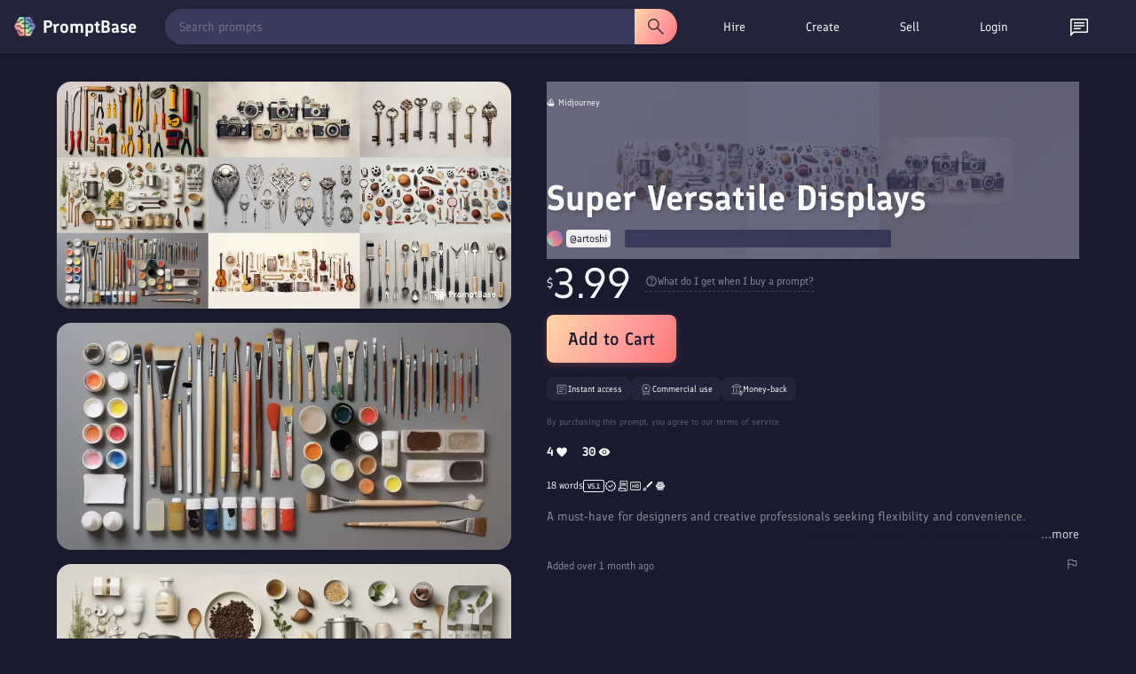

--- FILE ---
content_type: text/html; charset=utf-8
request_url: https://promptbase.com/prompt/super-versatile-displays
body_size: 19850
content:
<!DOCTYPE html><html lang="en" data-critters-container><head>
  <meta charset="utf-8"><meta name="keywords" content="prompts, ai prompts, promptbase, prompt marketplace, buy prompts, sell prompts, dall-e prompts, midjourney prompts, stable diffusion prompts, llama prompts, chatgpt prompts, flux prompts, chatgpt prompts, kling ai prompts, hailuo ai prompts, image prompts, video prompts, text prompts, logo prompts, icon prompts, 3d prompts, game prompts, design prompts, marketing prompts, business prompts, photography prompts, free ai prompts, ai apps, build ai apps, hire ai creator, hire prompt engineer">
  <base href="/">
  
  <meta name="viewport" content="width=device-width, initial-scale=1">
  <link rel="apple-touch-icon" sizes="180x180" href="assets/favicon/apple-touch-icon.png">
  <link rel="icon" type="image/png" sizes="32x32" href="assets/favicon/favicon-32x32.png">
  <link rel="icon" type="image/png" sizes="16x16" href="assets/favicon/favicon-16x16.png">
  <!-- <link rel="manifest" href="assets/favicon/site.webmanifest"> -->
  <!-- Chrome, Firefox OS and Opera -->
  <meta name="theme-color" content="#222236">
  <!-- Windows Phone -->
  <meta name="msapplication-navbutton-color" content="#222236">
  <!-- iOS Safari -->
  <meta name="apple-mobile-web-app-status-bar-style" content="#222236">
  <link rel="preconnect" href="assets/fonts/Finlandica.woff2" crossorigin>
  <link rel="preconnect" href="https://assets.promptbase.com" crossorigin>
<style>@font-face{font-family:Finlandica;font-style:normal;font-weight:400;font-display:swap;src:url(/assets/fonts/Finlandica.woff2) format("woff2");unicode-range:U+0000-00FF,U+0131,U+0152-0153,U+02BB-02BC,U+02C6,U+02DA,U+02DC,U+0304,U+0308,U+0329,U+2000-206F,U+2074,U+20AC,U+2122,U+2191,U+2193,U+2212,U+2215,U+FEFF,U+FFFD}@font-face{font-family:Finlandica;font-style:normal;font-weight:500;font-display:swap;src:url(/assets/fonts/Finlandica.woff2) format("woff2");unicode-range:U+0000-00FF,U+0131,U+0152-0153,U+02BB-02BC,U+02C6,U+02DA,U+02DC,U+0304,U+0308,U+0329,U+2000-206F,U+2074,U+20AC,U+2122,U+2191,U+2193,U+2212,U+2215,U+FEFF,U+FFFD}@font-face{font-family:Finlandica;font-style:normal;font-weight:600;font-display:swap;src:url(/assets/fonts/Finlandica.woff2) format("woff2");unicode-range:U+0000-00FF,U+0131,U+0152-0153,U+02BB-02BC,U+02C6,U+02DA,U+02DC,U+0304,U+0308,U+0329,U+2000-206F,U+2074,U+20AC,U+2122,U+2191,U+2193,U+2212,U+2215,U+FEFF,U+FFFD}*{box-sizing:border-box}body,html{margin:0;padding:0;overflow-x:hidden;font-family:Finlandica,system-ui,sans-serif!important;font-weight:400!important;color:#f8f9fa;background-color:#1a1a2e}</style><style>@font-face{font-family:Finlandica;font-style:normal;font-weight:400;font-display:swap;src:url(/assets/fonts/Finlandica.woff2) format("woff2");unicode-range:U+0000-00FF,U+0131,U+0152-0153,U+02BB-02BC,U+02C6,U+02DA,U+02DC,U+0304,U+0308,U+0329,U+2000-206F,U+2074,U+20AC,U+2122,U+2191,U+2193,U+2212,U+2215,U+FEFF,U+FFFD}@font-face{font-family:Finlandica;font-style:normal;font-weight:500;font-display:swap;src:url(/assets/fonts/Finlandica.woff2) format("woff2");unicode-range:U+0000-00FF,U+0131,U+0152-0153,U+02BB-02BC,U+02C6,U+02DA,U+02DC,U+0304,U+0308,U+0329,U+2000-206F,U+2074,U+20AC,U+2122,U+2191,U+2193,U+2212,U+2215,U+FEFF,U+FFFD}@font-face{font-family:Finlandica;font-style:normal;font-weight:600;font-display:swap;src:url(/assets/fonts/Finlandica.woff2) format("woff2");unicode-range:U+0000-00FF,U+0131,U+0152-0153,U+02BB-02BC,U+02C6,U+02DA,U+02DC,U+0304,U+0308,U+0329,U+2000-206F,U+2074,U+20AC,U+2122,U+2191,U+2193,U+2212,U+2215,U+FEFF,U+FFFD}*{box-sizing:border-box}body,html,input{margin:0;padding:0;overflow-x:hidden;font-family:Finlandica,system-ui,sans-serif!important;font-weight:400!important;color:#f8f9fa;background-color:#1a1a2e}h1{font-family:Finlandica,system-ui,sans-serif!important;font-weight:600!important;margin:0 0 16px;line-height:1.2}h1{font-size:32px}@media only screen and (max-width: 1000px){h1{font-size:24px}}nav{z-index:10}p{font-size:14px;margin-bottom:16px;margin-top:0;line-height:1.5}div{font-size:14px;line-height:1.5}input{line-height:1.5}ul{font-size:14px;margin-top:0;margin-bottom:16px;padding-left:32px;line-height:1.5}a,a:visited{color:#f8f9fa!important;font-size:14px;text-decoration:none;cursor:pointer}.site-wrapper{padding:48px 64px;max-width:1400px;margin:auto}.browse-section{text-align:center}.two-col{display:flex;justify-content:center;text-align:left}.left-col{padding-right:32px;width:50%;text-align:left}.right-col{width:50%}@media only screen and (max-width: 1000px){.site-wrapper{padding:32px 16px 16px}.two-col{display:block}.left-col,.right-col{width:100%;padding:0;text-align:center}.left-col{padding-bottom:32px}}.icon{width:16px;height:16px;filter:invert(1)}.large-icon{width:24px;height:24px;filter:invert(1)}.hover-icon{cursor:pointer;opacity:.85;transition:.25s}.hover-icon:hover{opacity:1}.line{width:100%;height:1px;background-color:#f8f9fa;opacity:.1;margin:16px 0}.hovertext{position:relative}.hovertext:before{content:attr(data-hover);visibility:hidden;opacity:0;background-color:#2a2a45;color:#f8f9fa;text-align:center;border-radius:8px;border:1px solid #232339;padding:4px 8px;transition:opacity .1s ease-in-out;position:absolute;z-index:1;left:0;top:110%;font-size:12px;min-width:100px;box-shadow:2px 3px 9px #00000040;-webkit-box-shadow:2px 3px 9px 0px rgba(0,0,0,.25);-moz-box-shadow:2px 3px 9px 0px rgba(0,0,0,.25)}.hovertext:hover:before{opacity:1;visibility:visible}.easeload{opacity:0;-webkit-transition:all .25s ease;-moz-transition:all .25s ease;-ms-transition:all .25s ease;-o-transition:all .25s ease}.skeleton-text{background:linear-gradient(270deg,#2a2a45,#3a3a5c);background-size:400% 400%;border-radius:2px}.skeleton-background{background:linear-gradient(270deg,#2a2a45,#3a3a5c);background-size:400% 400%}@media only screen and (max-width: 1000px){.show-desktop{display:none!important}}
</style><link rel="stylesheet" href="styles-GWFKBMHC.css" media="print" onload="this.media='all'"><noscript><link rel="stylesheet" href="styles-GWFKBMHC.css" media="all"></noscript><style ng-app-id="ng">.button[_ngcontent-ng-c3367337588], .action-button[_ngcontent-ng-c3367337588]{font-family:Finlandica,system-ui,sans-serif;font-weight:600}.action-button[_ngcontent-ng-c3367337588]{font-weight:500;background-image:linear-gradient(122deg,#ffd7a5,#ff9a9a 62%,#ff7676);color:#1a1a2e;font-size:18px;display:inline-flex;border-radius:8px;padding:8px 16px;cursor:pointer;transition:.25s ease;gap:4px}.big-button[_ngcontent-ng-c3367337588]{font-size:20px;padding:12px 24px;min-height:40px;box-shadow:0 2px 8px #ff7a7640}.action-button-white[_ngcontent-ng-c3367337588]{background-color:#f8f9fa;background-image:none}.action-button[_ngcontent-ng-c3367337588]:hover{transform:translateY(-1px);box-shadow:0 5px 20px 10px #00000026}.action-button[_ngcontent-ng-c3367337588]:active{transform:translateY(0);box-shadow:0 5px 20px 10px #0000001a}.big-button.action-button[_ngcontent-ng-c3367337588]:hover{box-shadow:0 5px 20px 10px #00000059}.big-button.action-button[_ngcontent-ng-c3367337588]:active{box-shadow:0 5px 20px 10px #00000040}.action-button-dainty[_ngcontent-ng-c3367337588]{font-size:12px;width:auto!important;height:auto!important;border-radius:8px}.action-button-small[_ngcontent-ng-c3367337588]{padding:4px 8px;height:24px;font-size:12px;display:inline-flex;align-items:center;justify-content:center;transition:.25s;background-image:none;background-color:#f8f9fa;border-radius:8px}.action-button-filled[_ngcontent-ng-c3367337588]{background-image:linear-gradient(122deg,#ffd7a5,#ff9a9a 62%,#ff7676);color:#1a1a2e;transition:.25s;transition:opacity .25s ease}.action-button-small[_ngcontent-ng-c3367337588]:hover{opacity:.85}.outline[_ngcontent-ng-c3367337588]{border:1px solid rgba(255,255,255,.3);color:#f8f9fa;background-image:none;background-color:transparent}.outline-transparent[_ngcontent-ng-c3367337588]{background-color:transparent}.action-button[_ngcontent-ng-c3367337588]   img[_ngcontent-ng-c3367337588]{height:22px;width:22px;filter:invert(10%) sepia(25%) saturate(850%) hue-rotate(205deg) brightness(95%) contrast(95%)}.action-button.outline[_ngcontent-ng-c3367337588]   img[_ngcontent-ng-c3367337588]{filter:invert(1)}.action-button-dainty[_ngcontent-ng-c3367337588]   img[_ngcontent-ng-c3367337588]{height:18px;width:18px}.action-button-small[_ngcontent-ng-c3367337588]   img[_ngcontent-ng-c3367337588]{height:16px;width:16px}.action-button-small.outline[_ngcontent-ng-c3367337588]   img[_ngcontent-ng-c3367337588]{filter:invert(1)}.action-button-disabled[_ngcontent-ng-c3367337588]{opacity:.5;cursor:default}.action-button-disabled[_ngcontent-ng-c3367337588]:hover{opacity:.5}.action-bar[_ngcontent-ng-c3367337588]{display:flex;justify-content:space-between;margin-bottom:16px}.action-buttons[_ngcontent-ng-c3367337588]{min-width:50px}.action-button-wrapper[_ngcontent-ng-c3367337588]{display:inline-block}.action-bar-icon[_ngcontent-ng-c3367337588]{margin-left:16px}ul[_ngcontent-ng-c3367337588]{display:inline-block;list-style-type:none;margin:0;padding:0;display:flex;align-items:center}li[_ngcontent-ng-c3367337588]{margin-right:16px;font-size:14px;font-weight:600;border-radius:16px;padding:8px 16px;cursor:pointer;transition:.25s ease;position:relative;background-color:#2a2a45;border:1px solid #2a2a45}li[_ngcontent-ng-c3367337588]:hover{background-color:#3a3a5c}.selected[_ngcontent-ng-c3367337588]{background-color:#f8f9fa;color:#1a1a2e}.outline-select.selected[_ngcontent-ng-c3367337588]{border:1px solid #f8f9fa;color:#f8f9fa;background-color:#2a2a45}.selected[_ngcontent-ng-c3367337588]:hover{background-color:#f8f9fa;color:#1a1a2e}.outline-select.selected[_ngcontent-ng-c3367337588]:hover{background-color:#3a3a5c;color:#f8f9fa}.view[_ngcontent-ng-c3367337588]{margin-top:16px}.view-top[_ngcontent-ng-c3367337588], .view-top-left[_ngcontent-ng-c3367337588], .view-top-right[_ngcontent-ng-c3367337588]{display:flex;align-items:center}.view-top[_ngcontent-ng-c3367337588]{margin-bottom:8px}.view-top-left[_ngcontent-ng-c3367337588]{flex:1}.view-top-right[_ngcontent-ng-c3367337588]{display:inline-flex;gap:8px}@media only screen and (max-width: 1000px){.view-top[_ngcontent-ng-c3367337588]{display:block}.view-top-left[_ngcontent-ng-c3367337588]{margin-bottom:16px}ul[_ngcontent-ng-c3367337588]{overflow-x:auto;white-space:nowrap;position:relative;text-align:left;scrollbar-width:none;-ms-overflow-style:none}ul[_ngcontent-ng-c3367337588]::-webkit-scrollbar{background:transparent;width:0px;height:0px}li[_ngcontent-ng-c3367337588]{font-size:12px}}.site-wrapper[_ngcontent-ng-c3367337588]{padding-top:32px}.not-found-wrapper[_ngcontent-ng-c3367337588]{max-width:1056px;margin:auto;padding:64px 0;text-align:center}.browse-section[_ngcontent-ng-c3367337588]{text-align:center;padding-bottom:16px}.browse-section[_ngcontent-ng-c3367337588]   .action-button[_ngcontent-ng-c3367337588]{margin-top:0}.bundle-section[_ngcontent-ng-c3367337588]{border-radius:16px;overflow:hidden;margin-top:32px;border:1px solid rgba(255,255,255,.1)}.reviews-section[_ngcontent-ng-c3367337588]{margin-top:64px}.view[_ngcontent-ng-c3367337588]{margin-top:0}.view-top[_ngcontent-ng-c3367337588]   ul[_ngcontent-ng-c3367337588]{padding:0}.view-top[_ngcontent-ng-c3367337588]{margin-bottom:0}.reviews-section[_ngcontent-ng-c3367337588]   .profile-display-wrapper[_ngcontent-ng-c3367337588]{background-color:#2a2a45;border-radius:16px;border:1px solid rgba(255,255,255,.1)}.overall-reviews[_ngcontent-ng-c3367337588]{display:flex;align-items:center;margin-bottom:16px}.overall-reviews-skeleton[_ngcontent-ng-c3367337588]{height:27px;width:50%;margin-bottom:16px}.overall-reviews-title[_ngcontent-ng-c3367337588]{margin-bottom:0;margin-right:16px;font-weight:400!important;font-size:18px}.prompt-carousels-wrapper[_ngcontent-ng-c3367337588]{margin-top:64px}.profile-display-placeholder[_ngcontent-ng-c3367337588]{width:100%;min-height:400px;background-color:#2a2a45;border-radius:16px}.prompt-collection-placeholder[_ngcontent-ng-c3367337588]{height:224px;margin-bottom:32px;width:100%}.outline-select[_ngcontent-ng-c3367337588]{font-weight:400;border-radius:32px;border:1px solid rgba(255,255,255,.1);opacity:.85;background-color:#232339}.outline-select.selected[_ngcontent-ng-c3367337588]{background-color:#2a2a45;border:1px solid rgba(255,255,255,.5);opacity:1}.reviews-section[_ngcontent-ng-c3367337588]   .view[_ngcontent-ng-c3367337588]{text-align:left}@media only screen and (max-width: 1000px){.reviews-section[_ngcontent-ng-c3367337588]{margin-top:32px}.overall-reviews-title[_ngcontent-ng-c3367337588]{font-size:16px}.overall-reviews-skeleton[_ngcontent-ng-c3367337588]{height:21.5px;width:60%}.prompt-collection-placeholder[_ngcontent-ng-c3367337588]{height:158px}.site-wrapper[_ngcontent-ng-c3367337588]{padding-top:16px!important}}</style><style ng-app-id="ng">.search-bar[_ngcontent-ng-c4291915337]{display:flex;flex:1;margin-right:16px;position:relative}.search-bar[_ngcontent-ng-c4291915337]   select[_ngcontent-ng-c4291915337]{margin-right:16px}.search-bar[_ngcontent-ng-c4291915337]   input[_ngcontent-ng-c4291915337]{border-radius:20px 0 0 20px;height:40px;padding-left:16px}.focus-search[_ngcontent-ng-c4291915337]{position:fixed!important;width:100%;height:100%;top:0;left:0;background-color:#000;opacity:.8;z-index:3;transition:.3s}.search-button[_ngcontent-ng-c4291915337]{display:flex;align-items:center;justify-content:center;height:40px;border-radius:0 20px 20px 0;width:48px;padding:0;opacity:1;transition:.25s;background-color:#3a3a5c;background-image:none}.clear-icon[_ngcontent-ng-c4291915337]{filter:invert(1);position:absolute;top:50%;transform:translateY(-50%);right:48px;transition:.25s;z-index:4;opacity:.5;cursor:pointer}.clear-icon[_ngcontent-ng-c4291915337]:hover{opacity:1}.large-size[_ngcontent-ng-c4291915337]   input[_ngcontent-ng-c4291915337]{height:48px;padding:16px}.large-size[_ngcontent-ng-c4291915337]   .search-button[_ngcontent-ng-c4291915337]{height:48px;width:64px}.large-size[_ngcontent-ng-c4291915337]   .clear-icon[_ngcontent-ng-c4291915337]{right:80px}.rounded[_ngcontent-ng-c4291915337]   input[_ngcontent-ng-c4291915337]{border-radius:48px 0 0 48px}.rounded[_ngcontent-ng-c4291915337]   .search-button[_ngcontent-ng-c4291915337]{border-radius:0 48px 48px 0}.highlight-button[_ngcontent-ng-c4291915337]{background-image:linear-gradient(122deg,#ffd7a5,#ff9a9a 62%,#ff7676)}.highlight-button[_ngcontent-ng-c4291915337]   img[_ngcontent-ng-c4291915337]{filter:invert(10%) sepia(25%) saturate(850%) hue-rotate(205deg) brightness(95%) contrast(95%)}.field[_ngcontent-ng-c4291915337]{text-align:left;margin-bottom:16px}.field-title[_ngcontent-ng-c4291915337]{font-size:16px;font-weight:700;margin-bottom:8px;font-family:Finlandica,system-ui,sans-serif}.field-value[_ngcontent-ng-c4291915337]{font-size:12px;margin-bottom:8px}.field-help[_ngcontent-ng-c4291915337]{font-size:12px;margin-bottom:8px;opacity:.85}.field-help[_ngcontent-ng-c4291915337]   *[_ngcontent-ng-c4291915337]{font-size:12px}.field-top[_ngcontent-ng-c4291915337]{display:flex;align-items:center;justify-content:space-between}.slider[_ngcontent-ng-c4291915337]{-webkit-appearance:none;width:100%;height:5px;background:#d3d3d3;outline:none;opacity:.85;transition:opacity .25s}.slider[_ngcontent-ng-c4291915337]:hover{opacity:1}.slider[_ngcontent-ng-c4291915337]::-webkit-slider-thumb{appearance:none;width:16px;height:16px;background:#111;border-radius:100%;cursor:pointer}.slider[_ngcontent-ng-c4291915337]::-moz-range-thumb{width:16px;height:16px;background:#111;border-radius:100%;cursor:pointer}.field-error[_ngcontent-ng-c4291915337]{border:1px solid red!important}.field-valid[_ngcontent-ng-c4291915337]{border:1px solid #45b649}.field-bottom[_ngcontent-ng-c4291915337]{display:flex;align-items:center;justify-content:space-between}.field-double[_ngcontent-ng-c4291915337]{display:flex;align-items:center;gap:16px}.error[_ngcontent-ng-c4291915337]{color:red}.success[_ngcontent-ng-c4291915337]{color:#45b649}.error[_ngcontent-ng-c4291915337], .success[_ngcontent-ng-c4291915337]{font-size:12px}.error[_ngcontent-ng-c4291915337]{margin-top:8px}.large-textarea[_ngcontent-ng-c4291915337]{word-break:break-word;white-space:pre-wrap!important;height:275px}.medium-textarea[_ngcontent-ng-c4291915337]{word-break:break-word;white-space:pre-wrap!important;height:80px}select[_ngcontent-ng-c4291915337]{background-color:#3a3a5c;color:#f8f9fa;box-shadow:#0000 0 0,#0000 0 0,#0000001f 0 1px 1px,#3c425729 0 0 0 1px,#0000 0 0,#0000 0 0,#3c425714 0 2px 5px;position:static;z-index:1;white-space:nowrap;font-size:14px;text-decoration:none;vertical-align:middle;word-break:normal;border:0px;outline:0px;transition:color .25s;padding:8px;cursor:pointer;border-radius:8px;font-family:Finlandica,system-ui,sans-serif;height:33px}option[_ngcontent-ng-c4291915337]{font-size:14px}input[type=text][_ngcontent-ng-c4291915337], textarea[_ngcontent-ng-c4291915337], input[type=date][_ngcontent-ng-c4291915337], input[type=number][_ngcontent-ng-c4291915337], input[type=email][_ngcontent-ng-c4291915337], input[type=password][_ngcontent-ng-c4291915337], input[type=time][_ngcontent-ng-c4291915337], input[type=datetime-local][_ngcontent-ng-c4291915337]{width:100%;border-radius:8px;white-space:nowrap;position:relative;margin:0;text-decoration:none;word-break:normal;text-wrap:wrap;background:transparent;border:0px;outline:0px;cursor:text;padding:8px;-webkit-font-smoothing:antialiased;color:#f8f9fa;background-color:#3a3a5c;font-size:14px}textarea[_ngcontent-ng-c4291915337]{resize:none}[_ngcontent-ng-c4291915337]::placeholder{color:#f8f9fa;opacity:.5;font-weight:400}[_ngcontent-ng-c4291915337]:-ms-input-placeholder{color:#f8f9fa;opacity:.5;font-weight:400}[_ngcontent-ng-c4291915337]::-ms-input-placeholder{color:#f8f9fa;opacity:.5;font-weight:400}input[type=date][_ngcontent-ng-c4291915337], input[type=time][_ngcontent-ng-c4291915337]{width:auto}input[_ngcontent-ng-c4291915337]:focus-within, textarea[_ngcontent-ng-c4291915337]:focus-within{box-shadow:#0000 0 0,#3a97d45c 0 0 0 4px,#0000 0 0,#3c425729 0 0 0 1px,#0000 0 0,#0000 0 0,#0000 0 0}input[type=range][_ngcontent-ng-c4291915337]{cursor:pointer;width:100%}.draggable[_ngcontent-ng-c4291915337]{resize:vertical!important}.field-check[_ngcontent-ng-c4291915337]{display:flex;align-items:center;margin-bottom:4px}.field-check[_ngcontent-ng-c4291915337]   div[_ngcontent-ng-c4291915337]{margin-left:4px;font-size:12px}.char-counter[_ngcontent-ng-c4291915337]{margin-top:8px;text-align:right}.slider[_ngcontent-ng-c4291915337]{appearance:none;width:100%;height:24px;background:transparent;outline:none}.slider[_ngcontent-ng-c4291915337]::-webkit-slider-runnable-track{width:100%;height:8px;cursor:pointer;background:#3a3a5c;border-radius:8px}.slider[_ngcontent-ng-c4291915337]::-moz-range-track{width:100%;height:8px;cursor:pointer;background:#3a3a5c;border-radius:8px}.slider[_ngcontent-ng-c4291915337]::-webkit-slider-thumb{appearance:none;width:16px;height:16px;background:#fff;cursor:pointer;border-radius:50%;position:relative;bottom:4px}.slider[_ngcontent-ng-c4291915337]::-moz-range-thumb{width:16px;height:16px;background:#fff;cursor:pointer;border-radius:50%;position:relative;bottom:4px}.slider-two-col[_ngcontent-ng-c4291915337]{display:flex;align-items:center}.slider-two-col[_ngcontent-ng-c4291915337]   div[_ngcontent-ng-c4291915337]{font-size:12px;margin-left:8px}.custom-checkbox[_ngcontent-ng-c4291915337]   input[type=checkbox][_ngcontent-ng-c4291915337]{position:relative;opacity:0;cursor:pointer;height:0;width:0}.custom-checkbox[_ngcontent-ng-c4291915337]   input[type=checkbox][_ngcontent-ng-c4291915337]{display:none}.custom-checkbox[_ngcontent-ng-c4291915337]   .checkmark[_ngcontent-ng-c4291915337]{position:relative;display:inline-block;width:16px;height:16px;border-radius:8px;border:1px solid #3a3a5c;background-color:#3a3a5c;cursor:pointer}.custom-checkbox[_ngcontent-ng-c4291915337]   input[type=checkbox][_ngcontent-ng-c4291915337]:checked ~ .checkmark[_ngcontent-ng-c4291915337]{background-color:#fff}.custom-checkbox[_ngcontent-ng-c4291915337]   .checkmark[_ngcontent-ng-c4291915337]:after{content:"";position:absolute;display:none}.custom-checkbox[_ngcontent-ng-c4291915337]   input[type=checkbox][_ngcontent-ng-c4291915337]:checked ~ .checkmark[_ngcontent-ng-c4291915337]:after{display:block}.custom-checkbox[_ngcontent-ng-c4291915337]   .checkmark[_ngcontent-ng-c4291915337]:after{left:4px;top:1px;width:4px;height:8px;border:solid #3a3a5c;border-width:0 2px 2px 0;transform:rotate(45deg)}.field-pill[_ngcontent-ng-c4291915337]{display:flex;border-radius:16px;overflow:hidden;position:relative;display:inline-flex}.field-pill-option[_ngcontent-ng-c4291915337]{opacity:.85;transition:.25s;position:relative;padding:8px 16px;cursor:pointer;display:flex;align-items:center;justify-content:center;background-color:#3a3a5c;box-shadow:-3px 3px 41px -7px #000000bf}.field-pill-option[_ngcontent-ng-c4291915337]:hover{opacity:1}.field-pill-option-selected[_ngcontent-ng-c4291915337]{background-color:#2a2a45;box-shadow:inset -3px 3px 41px -7px #000000bf}.field-pill-option[_ngcontent-ng-c4291915337]   img[_ngcontent-ng-c4291915337]{filter:invert(1);height:24px}.bento-text[_ngcontent-ng-c4291915337]{word-break:break-word;white-space:pre-wrap!important;background-color:#3a3a5c;padding:16px;border-radius:16px}.dollar-input[_ngcontent-ng-c4291915337], .dollar-flex[_ngcontent-ng-c4291915337]{display:flex;align-items:center;position:relative}.dollar-input[_ngcontent-ng-c4291915337]   input[_ngcontent-ng-c4291915337]{text-align:right;width:96px;padding-left:16px}.dollar-input[_ngcontent-ng-c4291915337]   span[_ngcontent-ng-c4291915337]:first-child{position:absolute;left:8px;color:#f8f9fa;opacity:.85;z-index:1}.dollar-input[_ngcontent-ng-c4291915337]   span[_ngcontent-ng-c4291915337]:last-child{margin-left:8px}.field-radio[_ngcontent-ng-c4291915337]{display:flex;align-items:center;margin-bottom:8px}input[type=radio][_ngcontent-ng-c4291915337]{width:24px;height:24px;margin-right:8px;accent-color:#1a1a2e}input[type=radio][_ngcontent-ng-c4291915337]:hover{cursor:pointer;accent-color:#3a3a5c}.switch[_ngcontent-ng-c4291915337]{position:relative;display:inline-block;width:60px;height:24px}.switch[_ngcontent-ng-c4291915337]   input[_ngcontent-ng-c4291915337]{opacity:0;width:0;height:0}.toggle-slider[_ngcontent-ng-c4291915337]{position:absolute;cursor:pointer;inset:0;background-color:#ccc;transition:.4s}.toggle-slider[_ngcontent-ng-c4291915337]:before{position:absolute;content:"";height:26px;width:26px;left:0;bottom:-1px;background-color:#fff;transition:.4s}input[_ngcontent-ng-c4291915337]:checked + .toggle-slider[_ngcontent-ng-c4291915337]{background-color:#ff7676}input[_ngcontent-ng-c4291915337]:focus + .toggle-slider[_ngcontent-ng-c4291915337]{box-shadow:0 0 1px #ff7676}input[_ngcontent-ng-c4291915337]:checked + .toggle-slider[_ngcontent-ng-c4291915337]:before{transform:translate(34px)}.toggle-slider.round[_ngcontent-ng-c4291915337]{border-radius:34px}.toggle-slider.round[_ngcontent-ng-c4291915337]:before{border-radius:50%}basket[_ngcontent-ng-c4291915337]{z-index:12}nav[_ngcontent-ng-c4291915337]{width:100%;font-family:Finlandica,system-ui,sans-serif;z-index:11;border-bottom:1px solid #2a2a45;background-color:#232339;height:60px;box-shadow:0 2px 4px #0000001a;position:relative}.shorter-nav[_ngcontent-ng-c4291915337]{height:60px}.nav-wrapper[_ngcontent-ng-c4291915337]{display:flex;align-items:center;justify-content:space-between;width:100%;padding:8px 16px;max-width:1400px;margin:auto}.nav-wrapper-top[_ngcontent-ng-c4291915337]{height:60px}.second-nav[_ngcontent-ng-c4291915337]{position:absolute;top:100%;left:0;width:100%;max-width:100%;background-color:#232339;border-bottom:1px solid #2a2a45;box-shadow:0 2px 4px #0000001a;animation:_ngcontent-ng-c4291915337_slideDown .2s ease-out;display:flex;align-items:center;justify-content:center}.categories-nav-item[_ngcontent-ng-c4291915337]   .nav-link[_ngcontent-ng-c4291915337]{display:flex!important;align-items:center;justify-content:center;gap:8px;font-weight:400!important}@keyframes _ngcontent-ng-c4291915337_slideDown{0%{transform:translateY(-10px);opacity:0}to{transform:translateY(0);opacity:1}}.desktop-top-nav[_ngcontent-ng-c4291915337]{width:485px!important;display:inline-flex;min-width:485px!important;max-width:485px!important;flex-basis:485px!important;flex-shrink:0!important}.second-nav[_ngcontent-ng-c4291915337]   .top-nav[_ngcontent-ng-c4291915337]{text-align:center;width:100%;max-width:1400px}.second-nav[_ngcontent-ng-c4291915337]   li[_ngcontent-ng-c4291915337], .second-nav[_ngcontent-ng-c4291915337]   .nav-link[_ngcontent-ng-c4291915337]{font-size:12px;font-weight:400;display:flex;align-items:center}.second-nav[_ngcontent-ng-c4291915337]   li[_ngcontent-ng-c4291915337]   img[_ngcontent-ng-c4291915337]{filter:invert(1);height:16px;width:16px;margin-right:8px}.search-wrapper[_ngcontent-ng-c4291915337]{width:100%;height:40px;position:relative;max-width:600px;background-color:#3a3a5c;margin-right:16px;border-radius:20px;transition:all .2s ease;box-shadow:0 1px 3px #0000001a}.search-wrapper[_ngcontent-ng-c4291915337]:hover{box-shadow:0 2px 6px #0006}.search-bar[_ngcontent-ng-c4291915337]{position:absolute;width:100%;top:0;left:0;max-width:600px;display:flex;align-items:center}.search-bar[_ngcontent-ng-c4291915337]   input[_ngcontent-ng-c4291915337]{height:40px;padding:8px 16px;border-radius:20px 0 0 20px;flex:1;font-size:14px;border:none;outline:none;color:#fff;position:relative}.search-bar[_ngcontent-ng-c4291915337]   input[_ngcontent-ng-c4291915337]::placeholder{color:#fff9}.search-bar-focus[_ngcontent-ng-c4291915337]{z-index:4;margin-right:0}.search-button[_ngcontent-ng-c4291915337]{height:40px;border-radius:0 20px 20px 0;display:flex;align-items:center;justify-content:center;width:48px;cursor:pointer;transition:all .2s ease;position:relative}.search-button[_ngcontent-ng-c4291915337]:hover{transform:scale(1.02)}.clear-icon[_ngcontent-ng-c4291915337]{opacity:.3;margin-right:16px}.clear-icon[_ngcontent-ng-c4291915337]:hover{opacity:.85}ul[_ngcontent-ng-c4291915337]{display:inline-block;list-style-type:none;margin:0;padding:0;display:flex;align-items:center;justify-content:space-evenly}li[_ngcontent-ng-c4291915337]{margin-right:16px;font-size:14px;font-weight:500;border-radius:16px;cursor:pointer;transition:.25s;position:relative}.nav-link[_ngcontent-ng-c4291915337]{padding:8px 16px;display:block;width:100%;height:100%}.nav-item[_ngcontent-ng-c4291915337]   .nav-link[_ngcontent-ng-c4291915337]{font-weight:400}.icon-link[_ngcontent-ng-c4291915337]{padding:8px 16px;display:block;height:100%;line-height:1}.nav-item.selected[_ngcontent-ng-c4291915337]   .nav-link[_ngcontent-ng-c4291915337]{font-weight:500}.nudge-down[_ngcontent-ng-c4291915337]{position:relative;top:2px}.profile-placeholder[_ngcontent-ng-c4291915337]{width:88px}.basket-placeholder[_ngcontent-ng-c4291915337]{width:42px}.notification-placeholder[_ngcontent-ng-c4291915337]{width:24px}.nav-item[_ngcontent-ng-c4291915337]:hover, .selected[_ngcontent-ng-c4291915337]{background-color:#3a3a5c}.website-title[_ngcontent-ng-c4291915337]{display:flex;align-items:center;border:0px!important;padding-left:0;cursor:pointer}.logo[_ngcontent-ng-c4291915337]{height:24px;width:24px;margin-right:8px;position:relative}.website-name[_ngcontent-ng-c4291915337]{font-size:20px;font-weight:700;font-family:Finlandica,system-ui,sans-serif}.mobile-top-nav[_ngcontent-ng-c4291915337]{display:none}.mobile-menu[_ngcontent-ng-c4291915337]{position:fixed;z-index:12;right:-100%;top:0;height:100vh;background-color:#1a1a2e;width:100%;padding:16px;transition:.25s;display:none;flex-direction:column;overflow-y:auto}.mobile-menu-open[_ngcontent-ng-c4291915337]{right:0}.mobile-menu-top[_ngcontent-ng-c4291915337]{display:flex;align-items:center;justify-content:space-between}.mobile-menu-items[_ngcontent-ng-c4291915337]{padding-top:32px}.mobile-section-title[_ngcontent-ng-c4291915337]{opacity:.85;font-size:12px;text-transform:uppercase;font-weight:700}.mobile-menu-item[_ngcontent-ng-c4291915337], .mobile-menu-notification-wrapper[_ngcontent-ng-c4291915337]{padding:8px 0;font-size:18px;font-family:Finlandica,system-ui,sans-serif}.mobile-menu-notification-wrapper[_ngcontent-ng-c4291915337]{position:relative;display:inline-block}.mobile-menu-item[_ngcontent-ng-c4291915337]{font-weight:500}.mobile-menu-items[_ngcontent-ng-c4291915337]{cursor:pointer;-webkit-user-select:none;user-select:none}.unread-messages[_ngcontent-ng-c4291915337]{background-color:red;border-radius:16px;position:absolute;height:14px;width:14px;padding:0 5px;top:4px;right:7px;display:flex;align-items:center;justify-content:center;z-index:2}.unread-community[_ngcontent-ng-c4291915337]{background-color:#4a90e2}.unread-combined[_ngcontent-ng-c4291915337]{background-color:#8a4fff}.unread-messages[_ngcontent-ng-c4291915337]   span[_ngcontent-ng-c4291915337]{font-size:8px}.new-text[_ngcontent-ng-c4291915337]{color:#fb0c0c;font-size:8px;position:absolute;width:8px;height:8px;top:6px;right:3px}.notification-bell[_ngcontent-ng-c4291915337]{z-index:4}.notification-focus[_ngcontent-ng-c4291915337]{z-index:3}.notification-bell-mobile[_ngcontent-ng-c4291915337], .basket-mobile[_ngcontent-ng-c4291915337]{margin-right:16px}.profile-picture[_ngcontent-ng-c4291915337]{width:32px;height:32px;border-radius:100%;border:2px solid #5c5c85;box-shadow:inset 10px 10px 5px #000000bf}.hamburger-wrapper[_ngcontent-ng-c4291915337]{position:relative}.hamburger-notification[_ngcontent-ng-c4291915337]{top:-3px;right:-6px}.mobile-menu-notification[_ngcontent-ng-c4291915337]{top:0;right:-10px}.nav-dropdown[_ngcontent-ng-c4291915337]{display:flex;align-items:center}.marketplace-tab[_ngcontent-ng-c4291915337]{margin-right:0}.marketplace-tab[_ngcontent-ng-c4291915337]:hover   .marketplace-dropdown[_ngcontent-ng-c4291915337]{display:block}.marketplace-dropdown[_ngcontent-ng-c4291915337]{display:none}.dropdown[_ngcontent-ng-c4291915337]{position:absolute;background-color:#232339;color:#fff;left:0;border:1px solid #3a3a5c;width:200px;top:100%;border-bottom-left-radius:16px;border-bottom-right-radius:16px;overflow:hidden;z-index:10}.second-nav-item[_ngcontent-ng-c4291915337]{transition:.15s!important}.second-nav-dropdown[_ngcontent-ng-c4291915337]{width:100%;display:flex;min-height:400px;background-color:#232339}.dropdown-right-align[_ngcontent-ng-c4291915337]{right:0;left:auto}.dropdown[_ngcontent-ng-c4291915337]   ul[_ngcontent-ng-c4291915337]{display:block}.dropdown[_ngcontent-ng-c4291915337]   li[_ngcontent-ng-c4291915337]{border-bottom:#3a3a5c;border-radius:0;transition:0ms;margin:0;display:flex;align-items:center}.dropdown[_ngcontent-ng-c4291915337]   .nav-link[_ngcontent-ng-c4291915337]{display:flex;align-items:center}.dropdown[_ngcontent-ng-c4291915337]   li[_ngcontent-ng-c4291915337]   .menu-icon[_ngcontent-ng-c4291915337]{margin-right:8px}.dropdown[_ngcontent-ng-c4291915337]   li[_ngcontent-ng-c4291915337]:hover, .dropdown-li-selected[_ngcontent-ng-c4291915337]{background-color:#3a3a5c}.search-suggestions[_ngcontent-ng-c4291915337]{width:100%;position:absolute;top:100%;left:0}.secondary-nav-focus[_ngcontent-ng-c4291915337]{opacity:.3}notification-bell[_ngcontent-ng-c4291915337]{line-height:1}.basket-mobile[_ngcontent-ng-c4291915337], .hamburger-wrapper[_ngcontent-ng-c4291915337]{line-height:1}@media only screen and (max-width: 1280px){.second-nav[_ngcontent-ng-c4291915337], .categories-nav-item[_ngcontent-ng-c4291915337]{display:none}}@media only screen and (max-width: 1000px){.hide-mobile[_ngcontent-ng-c4291915337]{display:none!important}.top-nav[_ngcontent-ng-c4291915337], .second-nav[_ngcontent-ng-c4291915337]{display:none}.website-title[_ngcontent-ng-c4291915337]{margin-right:0}.mobile-top-nav[_ngcontent-ng-c4291915337]{display:flex;align-items:center}.mobile-menu[_ngcontent-ng-c4291915337]{display:flex}.website-name[_ngcontent-ng-c4291915337]{display:none}.search-bar[_ngcontent-ng-c4291915337]   input[_ngcontent-ng-c4291915337], .search-button[_ngcontent-ng-c4291915337], .search-wrapper[_ngcontent-ng-c4291915337]{height:36px}.search-button[_ngcontent-ng-c4291915337]{width:40px}.search-bar[_ngcontent-ng-c4291915337]   input[_ngcontent-ng-c4291915337]{padding:4px 16px}.website-title[_ngcontent-ng-c4291915337]{padding-right:0}.logo[_ngcontent-ng-c4291915337]{margin-right:0}.search-wrapper-focus[_ngcontent-ng-c4291915337]{margin-right:0!important}}.sell[_ngcontent-ng-c4291915337]{display:flex;align-items:middle}.sell[_ngcontent-ng-c4291915337]   img[_ngcontent-ng-c4291915337]{position:relative;top:1px}</style><style ng-app-id="ng">.footer-wrapper[_ngcontent-ng-c3533362409]{text-align:center;padding:48px 64px;border-top:1px solid #2a2a45;background-color:#232339}.social-links[_ngcontent-ng-c3533362409]{margin-top:16px;display:flex;align-items:center;justify-content:center;width:100%}.social-links[_ngcontent-ng-c3533362409]   img[_ngcontent-ng-c3533362409]{height:16px;width:16px;margin:0 8px;filter:invert(1)}a[_ngcontent-ng-c3533362409]:hover{text-decoration:underline}p[_ngcontent-ng-c3533362409], a[_ngcontent-ng-c3533362409]{font-size:14px}.footer-links[_ngcontent-ng-c3533362409]   a[_ngcontent-ng-c3533362409]{margin:2px 8px;display:inline-block}.social-links[_ngcontent-ng-c3533362409]{margin-bottom:16px}.links-section[_ngcontent-ng-c3533362409]{display:flex;margin:4px 8px;justify-content:center}.best-links[_ngcontent-ng-c3533362409]{margin-right:32px;text-align:left}.link-section-title[_ngcontent-ng-c3533362409]{text-transform:uppercase;margin-bottom:8px;font-weight:700;opacity:.85;font-size:14px}.best-links[_ngcontent-ng-c3533362409]   a[_ngcontent-ng-c3533362409]{display:block}@media only screen and (max-width: 1000px){.footer-wrapper[_ngcontent-ng-c3533362409]{padding:48px 16px}.footer-links[_ngcontent-ng-c3533362409]   a[_ngcontent-ng-c3533362409]{margin:16px 8px}.social-links[_ngcontent-ng-c3533362409]   a[_ngcontent-ng-c3533362409]{margin:0 8px}.links-section[_ngcontent-ng-c3533362409]   a[_ngcontent-ng-c3533362409]{margin:16px 0}}</style><style ng-app-id="ng">*[_ngcontent-ng-c3081099845]{scrollbar-width:thin;scrollbar-color:rgba(92,92,133,.5) rgba(42,42,69,.2)}[_ngcontent-ng-c3081099845]::-webkit-scrollbar{width:8px;height:8px}[_ngcontent-ng-c3081099845]::-webkit-scrollbar-track{background:#2a2a4533;border-radius:8px;margin:4px}[_ngcontent-ng-c3081099845]::-webkit-scrollbar-thumb{background:#5c5c8580;border-radius:8px;border:2px solid transparent;background-clip:padding-box}[_ngcontent-ng-c3081099845]::-webkit-scrollbar-thumb:hover{background:#5c5c85cc;border:2px solid transparent;background-clip:padding-box}[_ngcontent-ng-c3081099845]::-webkit-scrollbar-corner{background:transparent}.button[_ngcontent-ng-c3081099845], .action-button[_ngcontent-ng-c3081099845]{font-family:Finlandica,system-ui,sans-serif;font-weight:600}.action-button[_ngcontent-ng-c3081099845]{font-weight:500;background-image:linear-gradient(122deg,#ffd7a5,#ff9a9a 62%,#ff7676);color:#1a1a2e;font-size:18px;display:inline-flex;border-radius:8px;padding:8px 16px;cursor:pointer;transition:.25s ease;gap:4px}.big-button[_ngcontent-ng-c3081099845]{font-size:20px;padding:12px 24px;min-height:40px;box-shadow:0 2px 8px #ff7a7640}.action-button-white[_ngcontent-ng-c3081099845]{background-color:#f8f9fa;background-image:none}.action-button[_ngcontent-ng-c3081099845]:hover{transform:translateY(-1px);box-shadow:0 5px 20px 10px #00000026}.action-button[_ngcontent-ng-c3081099845]:active{transform:translateY(0);box-shadow:0 5px 20px 10px #0000001a}.big-button.action-button[_ngcontent-ng-c3081099845]:hover{box-shadow:0 5px 20px 10px #00000059}.big-button.action-button[_ngcontent-ng-c3081099845]:active{box-shadow:0 5px 20px 10px #00000040}.action-button-dainty[_ngcontent-ng-c3081099845]{font-size:12px;width:auto!important;height:auto!important;border-radius:8px}.action-button-small[_ngcontent-ng-c3081099845]{padding:4px 8px;height:24px;font-size:12px;display:inline-flex;align-items:center;justify-content:center;transition:.25s;background-image:none;background-color:#f8f9fa;border-radius:8px}.action-button-filled[_ngcontent-ng-c3081099845]{background-image:linear-gradient(122deg,#ffd7a5,#ff9a9a 62%,#ff7676);color:#1a1a2e;transition:.25s;transition:opacity .25s ease}.action-button-small[_ngcontent-ng-c3081099845]:hover{opacity:.85}.outline[_ngcontent-ng-c3081099845]{border:1px solid rgba(255,255,255,.3);color:#f8f9fa;background-image:none;background-color:transparent}.outline-transparent[_ngcontent-ng-c3081099845]{background-color:transparent}.action-button[_ngcontent-ng-c3081099845]   img[_ngcontent-ng-c3081099845]{height:22px;width:22px;filter:invert(10%) sepia(25%) saturate(850%) hue-rotate(205deg) brightness(95%) contrast(95%)}.action-button.outline[_ngcontent-ng-c3081099845]   img[_ngcontent-ng-c3081099845]{filter:invert(1)}.action-button-dainty[_ngcontent-ng-c3081099845]   img[_ngcontent-ng-c3081099845]{height:18px;width:18px}.action-button-small[_ngcontent-ng-c3081099845]   img[_ngcontent-ng-c3081099845]{height:16px;width:16px}.action-button-small.outline[_ngcontent-ng-c3081099845]   img[_ngcontent-ng-c3081099845]{filter:invert(1)}.action-button-disabled[_ngcontent-ng-c3081099845]{opacity:.5;cursor:default}.action-button-disabled[_ngcontent-ng-c3081099845]:hover{opacity:.5}.grecaptcha-badge[_ngcontent-ng-c3081099845]{visibility:hidden}.item-section[_ngcontent-ng-c3081099845]{position:relative;z-index:2}.two-col[_ngcontent-ng-c3081099845]{height:100%}.right-col[_ngcontent-ng-c3081099845]{padding-right:32px}.left-col[_ngcontent-ng-c3081099845]{flex:1;min-width:600px;position:relative;padding-right:0;height:100%}.right-col[_ngcontent-ng-c3081099845]{width:600px;height:640px;position:relative}.right-col-auto-height[_ngcontent-ng-c3081099845]{height:auto}.right-col-inner[_ngcontent-ng-c3081099845]{width:100%;height:100%;position:relative}.item-details-wrapper[_ngcontent-ng-c3081099845]{margin-bottom:24px;z-index:1}.payment-section[_ngcontent-ng-c3081099845]{display:flex;align-items:center;margin-bottom:16px;height:54px}.prompt-details-wrapper[_ngcontent-ng-c3081099845]{height:100%;width:100%;overflow-y:auto;position:relative}.report-created-wrapper[_ngcontent-ng-c3081099845]{margin-top:16px;display:flex;align-items:center;justify-content:space-between}.report-button-wrapper[_ngcontent-ng-c3081099845]{line-height:1}.preview-images-wrapper[_ngcontent-ng-c3081099845]{width:100%;height:100%;display:flex;flex-direction:column;position:relative}.preview-images[_ngcontent-ng-c3081099845]{flex:1;height:600px}.skeleton-right-col[_ngcontent-ng-c3081099845]{width:100%;height:100%;border-radius:16px}.price-section[_ngcontent-ng-c3081099845]{height:36px;margin-bottom:16px}.price-section-larger[_ngcontent-ng-c3081099845]{height:58px}.app-layout[_ngcontent-ng-c3081099845]{display:block;height:100%;margin-bottom:16px;position:relative;z-index:3}.app-output-section[_ngcontent-ng-c3081099845]{margin-top:16px}.app-outputs-wrapper[_ngcontent-ng-c3081099845]{margin-top:8px;height:210px;width:100%;position:relative;display:flex;overflow-x:auto}.app-output-wrapper[_ngcontent-ng-c3081099845]{height:100%;cursor:pointer;margin-right:16px}.example-text[_ngcontent-ng-c3081099845]{font-size:12px;opacity:.85;font-weight:700}.related-text[_ngcontent-ng-c3081099845]{font-size:12px;opacity:.85;margin-bottom:4px}.linked-item-wrapper[_ngcontent-ng-c3081099845]{margin-top:16px;opacity:.85}.what-do-i-get-wrapper[_ngcontent-ng-c3081099845]{margin-left:16px;display:inline-flex}.what-do-i-get[_ngcontent-ng-c3081099845]{display:inline-flex;align-items:center;gap:4px;font-size:12px;text-decoration:none;opacity:.5;transition:.15s;border-bottom:1px dashed rgba(255,255,255,.35);padding-bottom:2px}.what-do-i-get[_ngcontent-ng-c3081099845]   img[_ngcontent-ng-c3081099845]{width:14px;height:14px;opacity:.85}.what-do-i-get[_ngcontent-ng-c3081099845]:hover{opacity:1;border-bottom-color:#fff9}.social-stats[_ngcontent-ng-c3081099845]{margin-top:16px;margin-bottom:16px}.description[_ngcontent-ng-c3081099845]{margin-top:16px}.skeleton-description-wrapper[_ngcontent-ng-c3081099845]{margin:16px 0}.description-skeleton-long[_ngcontent-ng-c3081099845]{height:40px;width:100%}@media only screen and (max-width: 1000px){.item-section[_ngcontent-ng-c3081099845]{height:auto}.left-col[_ngcontent-ng-c3081099845]{width:100%;padding:0;min-width:auto;text-align:left;margin-bottom:16px}.right-col[_ngcontent-ng-c3081099845]{width:100%;height:auto;text-align:left;padding-right:0}.app-layout[_ngcontent-ng-c3081099845]{height:90vh}.payment-section[_ngcontent-ng-c3081099845]{margin-bottom:32px}.preview-images-wrapper[_ngcontent-ng-c3081099845]{min-height:420px!important}.preview-images[_ngcontent-ng-c3081099845]{height:410px!important;flex:none}.skeleton-right-col[_ngcontent-ng-c3081099845]{min-height:410px!important}.prompt-details-wrapper[_ngcontent-ng-c3081099845], .bundle-right-col[_ngcontent-ng-c3081099845]{height:410px!important}.app-right-col[_ngcontent-ng-c3081099845]{height:90vh}.price-section-larger[_ngcontent-ng-c3081099845]{display:flex;flex-direction:column;height:90px}.medium-price-section[_ngcontent-ng-c3081099845]{height:64px!important}.price-section-larger[_ngcontent-ng-c3081099845]   .what-do-i-get-wrapper[_ngcontent-ng-c3081099845]{margin-left:0;margin-top:8px}.description-skeleton-long[_ngcontent-ng-c3081099845], .description-skeleton-medium[_ngcontent-ng-c3081099845]{margin-bottom:2px}}</style><title>Super Versatile Displays Midjourney Prompt | PromptBase</title><meta name="title" content="Super Versatile Displays Midjourney Prompt | PromptBase"><meta name="description" content="A must-have for designers and creative professionals seeking flexibility and convenience.

✅ MidJourney V5.1 Tested: Assured quality and compatibility.
✅ Fully Customizable: Choose from a variety of set of objects and backgrounds. 
✅ Premium Quality: Crafted with exceptional detail and precision, these displays ensure consistent and stunning output.
✅ Versatile Application: Perfect for showcasing products, presenting ideas, or enhancing visual content across various platform."><meta name="og:title" content="Super Versatile Displays Midjourney Prompt | PromptBase"><meta name="og:type" content="website"><meta name="og:url" content="https://promptbase.com/prompt/super-versatile-displays"><meta name="og:description" content="A must-have for designers and creative professionals seeking flexibility and convenience.

✅ MidJourney V5.1 Tested: Assured quality and compatibility.
✅ Fully Customizable: Choose from a variety of set of objects and backgrounds. 
✅ Premium Quality: Crafted with exceptional detail and precision, these displays ensure consistent and stunning output.
✅ Versatile Application: Perfect for showcasing products, presenting ideas, or enhancing visual content across various platform."><meta name="og:image" content="https://firebasestorage.googleapis.com/v0/b/promptbase.appspot.com/o/DALLE_IMAGES%2FSVv2nlMtgZMFcRvQCY2BYAtXtCf2%2F1684368249385.png?alt=media&amp;token=90571d46-7464-41f3-8c96-46d1a9658f25"><meta name="twitter:card" content="summary_large_image"><meta name="twitter:url" content="https://promptbase.com/prompt/super-versatile-displays"><meta name="twitter:title" content="Super Versatile Displays Midjourney Prompt | PromptBase"><meta name="twitter:description" content="A must-have for designers and creative professionals seeking flexibility and convenience.

✅ MidJourney V5.1 Tested: Assured quality and compatibility.
✅ Fully Customizable: Choose from a variety of set of objects and backgrounds. 
✅ Premium Quality: Crafted with exceptional detail and precision, these displays ensure consistent and stunning output.
✅ Versatile Application: Perfect for showcasing products, presenting ideas, or enhancing visual content across various platform."><meta name="twitter:image" content="https://firebasestorage.googleapis.com/v0/b/promptbase.appspot.com/o/DALLE_IMAGES%2FSVv2nlMtgZMFcRvQCY2BYAtXtCf2%2F1684368249385.png?alt=media&amp;token=90571d46-7464-41f3-8c96-46d1a9658f25"><link rel="canonical" href="https://promptbase.com/prompt/super-versatile-displays"><script type="application/ld+json">{"@context":"https://schema.org/","@type":"Product","url":"https://promptbase.com/prompt/super-versatile-displays","name":"Super Versatile Displays Midjourney Prompt","description":"A must-have for designers and creative professionals seeking flexibility and convenience.\n\n✅ MidJourney V5.1 Tested: Assured quality and compatibility.\n✅ Fully Customizable: Choose from a variety of set of objects and backgrounds. \n✅ Premium Quality: Crafted with exceptional detail and precision, these displays ensure consistent and stunning output.\n✅ Versatile Application: Perfect for showcasing products, presenting ideas, or enhancing visual content across various platform.","image":[{"@context":"https://schema.org/","@type":"ImageObject","contentUrl":"https://assets.promptbase.com/DALLE_IMAGES%2FU9zZFQrwGBVFaWt5Qa6J%2Fresized%2F1684309646443_1000x1000.webp?alt=media&token=840dbfc0-b934-4445-a86a-c299411de726","creator":{"@type":"Person","name":"artoshi"}},{"@context":"https://schema.org/","@type":"ImageObject","contentUrl":"https://assets.promptbase.com/DALLE_IMAGES%2FSVv2nlMtgZMFcRvQCY2BYAtXtCf2%2Fresized%2F1684368249385_1000x1000.webp?alt=media&token=90571d46-7464-41f3-8c96-46d1a9658f25","creator":{"@type":"Person","name":"artoshi"}},{"@context":"https://schema.org/","@type":"ImageObject","contentUrl":"https://assets.promptbase.com/DALLE_IMAGES%2FSVv2nlMtgZMFcRvQCY2BYAtXtCf2%2Fresized%2F1684309530210_1000x1000.webp?alt=media&token=483fec90-4776-45e8-bba0-38177be61574","creator":{"@type":"Person","name":"artoshi"}},{"@context":"https://schema.org/","@type":"ImageObject","contentUrl":"https://assets.promptbase.com/DALLE_IMAGES%2FSVv2nlMtgZMFcRvQCY2BYAtXtCf2%2Fresized%2F1684309530240_1000x1000.webp?alt=media&token=596feaf9-f598-4c5c-acf4-175a7451b81e","creator":{"@type":"Person","name":"artoshi"}},{"@context":"https://schema.org/","@type":"ImageObject","contentUrl":"https://assets.promptbase.com/DALLE_IMAGES%2FSVv2nlMtgZMFcRvQCY2BYAtXtCf2%2Fresized%2F1684309530229_1000x1000.webp?alt=media&token=53b550b9-53d5-493f-86c8-07a4ef8fef62","creator":{"@type":"Person","name":"artoshi"}},{"@context":"https://schema.org/","@type":"ImageObject","contentUrl":"https://assets.promptbase.com/DALLE_IMAGES%2FSVv2nlMtgZMFcRvQCY2BYAtXtCf2%2Fresized%2F1684309530234_1000x1000.webp?alt=media&token=64cc21c2-4eed-4a08-a6fb-6a64f83bda1d","creator":{"@type":"Person","name":"artoshi"}},{"@context":"https://schema.org/","@type":"ImageObject","contentUrl":"https://assets.promptbase.com/DALLE_IMAGES%2FSVv2nlMtgZMFcRvQCY2BYAtXtCf2%2Fresized%2F1684309530217_1000x1000.webp?alt=media&token=4fa975a6-18b5-4ecf-bdc6-d08e52824303","creator":{"@type":"Person","name":"artoshi"}},{"@context":"https://schema.org/","@type":"ImageObject","contentUrl":"https://assets.promptbase.com/DALLE_IMAGES%2FSVv2nlMtgZMFcRvQCY2BYAtXtCf2%2Fresized%2F1684309530191_1000x1000.webp?alt=media&token=f7820f40-5caa-42c7-ba49-8058128734c6","creator":{"@type":"Person","name":"artoshi"}},{"@context":"https://schema.org/","@type":"ImageObject","contentUrl":"https://assets.promptbase.com/DALLE_IMAGES%2FSVv2nlMtgZMFcRvQCY2BYAtXtCf2%2Fresized%2F1684309530247_1000x1000.webp?alt=media&token=c1c70d87-d9dd-40eb-aeb9-c3d50c10973a","creator":{"@type":"Person","name":"artoshi"}},{"@context":"https://schema.org/","@type":"ImageObject","contentUrl":"https://assets.promptbase.com/DALLE_IMAGES%2FSVv2nlMtgZMFcRvQCY2BYAtXtCf2%2Fresized%2F1684309530203_1000x1000.webp?alt=media&token=7c262a81-b94a-476b-b318-59f56ab341ee","creator":{"@type":"Person","name":"artoshi"}},{"@context":"https://schema.org/","@type":"ImageObject","contentUrl":"https://assets.promptbase.com/DALLE_IMAGES%2FSVv2nlMtgZMFcRvQCY2BYAtXtCf2%2Fresized%2F1684309530223_1000x1000.webp?alt=media&token=4de8de4f-92aa-4078-a8f6-94599ee3d7b9","creator":{"@type":"Person","name":"artoshi"}}],"category":"AI Prompts > Midjourney Prompts","offers":{"@type":"Offer","priceCurrency":"USD","price":3.99,"availability":"https://schema.org/InStock","shippingDetails":{"@type":"OfferShippingDetails","shippingRate":{"@type":"MonetaryAmount","value":"0","currency":"USD"}}},"author":{"@type":"Person","name":"artoshi"},"brand":{"@type":"Brand","name":"PromptBase"}}</script><script type="application/ld+json">{"@context":"https://schema.org","@type":"BreadcrumbList","itemListElement":[{"@type":"ListItem","position":1,"name":"AI Prompts","item":"https://promptbase.com"},{"@type":"ListItem","position":2,"name":"Image Prompts","item":"https://promptbase.com/image-prompts"},{"@type":"ListItem","position":3,"name":"Midjourney Prompts","item":"https://promptbase.com/midjourney"}]}</script><style ng-app-id="ng">.button[_ngcontent-ng-c1837981261], .action-button[_ngcontent-ng-c1837981261]{font-family:Finlandica,system-ui,sans-serif;font-weight:600}.action-button[_ngcontent-ng-c1837981261]{font-weight:500;background-image:linear-gradient(122deg,#ffd7a5,#ff9a9a 62%,#ff7676);color:#1a1a2e;font-size:18px;display:inline-flex;border-radius:8px;padding:8px 16px;cursor:pointer;transition:.25s ease;gap:4px}.big-button[_ngcontent-ng-c1837981261]{font-size:20px;padding:12px 24px;min-height:40px;box-shadow:0 2px 8px #ff7a7640}.action-button-white[_ngcontent-ng-c1837981261]{background-color:#f8f9fa;background-image:none}.action-button[_ngcontent-ng-c1837981261]:hover{transform:translateY(-1px);box-shadow:0 5px 20px 10px #00000026}.action-button[_ngcontent-ng-c1837981261]:active{transform:translateY(0);box-shadow:0 5px 20px 10px #0000001a}.big-button.action-button[_ngcontent-ng-c1837981261]:hover{box-shadow:0 5px 20px 10px #00000059}.big-button.action-button[_ngcontent-ng-c1837981261]:active{box-shadow:0 5px 20px 10px #00000040}.action-button-dainty[_ngcontent-ng-c1837981261]{font-size:12px;width:auto!important;height:auto!important;border-radius:8px}.action-button-small[_ngcontent-ng-c1837981261]{padding:4px 8px;height:24px;font-size:12px;display:inline-flex;align-items:center;justify-content:center;transition:.25s;background-image:none;background-color:#f8f9fa;border-radius:8px}.action-button-filled[_ngcontent-ng-c1837981261]{background-image:linear-gradient(122deg,#ffd7a5,#ff9a9a 62%,#ff7676);color:#1a1a2e;transition:.25s;transition:opacity .25s ease}.action-button-small[_ngcontent-ng-c1837981261]:hover{opacity:.85}.outline[_ngcontent-ng-c1837981261]{border:1px solid rgba(255,255,255,.3);color:#f8f9fa;background-image:none;background-color:transparent}.outline-transparent[_ngcontent-ng-c1837981261]{background-color:transparent}.action-button[_ngcontent-ng-c1837981261]   img[_ngcontent-ng-c1837981261]{height:22px;width:22px;filter:invert(10%) sepia(25%) saturate(850%) hue-rotate(205deg) brightness(95%) contrast(95%)}.action-button.outline[_ngcontent-ng-c1837981261]   img[_ngcontent-ng-c1837981261]{filter:invert(1)}.action-button-dainty[_ngcontent-ng-c1837981261]   img[_ngcontent-ng-c1837981261]{height:18px;width:18px}.action-button-small[_ngcontent-ng-c1837981261]   img[_ngcontent-ng-c1837981261]{height:16px;width:16px}.action-button-small.outline[_ngcontent-ng-c1837981261]   img[_ngcontent-ng-c1837981261]{filter:invert(1)}.action-button-disabled[_ngcontent-ng-c1837981261]{opacity:.5;cursor:default}.action-button-disabled[_ngcontent-ng-c1837981261]:hover{opacity:.5}.item-details-wrapper[_ngcontent-ng-c1837981261]{position:relative}.item-banner[_ngcontent-ng-c1837981261]{position:absolute;z-index:1;width:100%;top:0;left:0}.favorite-button[_ngcontent-ng-c1837981261]{display:inline-flex;position:absolute;top:16px;right:0;z-index:2}.item-type[_ngcontent-ng-c1837981261]{position:absolute;z-index:2;top:16px;left:0}.boosted-icon-wrapper[_ngcontent-ng-c1837981261]{position:absolute;z-index:2;top:16px;right:48px;display:flex;align-items:center;gap:4px;opacity:.5}.fave-button-not-logged-in[_ngcontent-ng-c1837981261]{z-index:6}.details-wrapper[_ngcontent-ng-c1837981261]{position:relative;width:100%;z-index:1;padding-top:111px}h1[_ngcontent-ng-c1837981261]{line-height:40px;font-size:40px;margin:0 0 16px;text-shadow:2px 2px 4px rgba(0,0,0,.2)}.stats-and-icon[_ngcontent-ng-c1837981261]{display:flex;align-items:center;position:relative;margin-bottom:16px}.icon-image[_ngcontent-ng-c1837981261]{height:40px;width:80px;border-radius:8px;opacity:.9}.stats-section[_ngcontent-ng-c1837981261]{width:100%;margin-bottom:16px;display:flex;align-items:center;justify-content:space-between}.line[_ngcontent-ng-c1837981261]{margin:0}.info-left[_ngcontent-ng-c1837981261]{display:flex;align-items:center}.profile-link[_ngcontent-ng-c1837981261], .reviews-wrapper[_ngcontent-ng-c1837981261], .stats-wrapper[_ngcontent-ng-c1837981261], .profile-stats-item[_ngcontent-ng-c1837981261]{display:inline-flex}.subscribe-button[_ngcontent-ng-c1837981261]{margin-left:16px}.top-seller-badge[_ngcontent-ng-c1837981261]{margin-left:16px;position:relative;display:inline-flex}.profile-sales[_ngcontent-ng-c1837981261], .profile-rating-stars[_ngcontent-ng-c1837981261]{opacity:.85;z-index:1;margin-left:16px}.ratings-counter[_ngcontent-ng-c1837981261]{margin-left:8px;font-size:10px;opacity:.85;border-bottom:1px solid rgba(255,255,255,.35);padding-bottom:1px;line-height:1;position:relative;top:1px;transition:.15s}.ratings-counter[_ngcontent-ng-c1837981261]:hover{opacity:1;border-bottom-color:#fff9}.ratings-counter-mobile[_ngcontent-ng-c1837981261]{line-height:1.25}.description[_ngcontent-ng-c1837981261]{margin-top:16px}.title-skeleton[_ngcontent-ng-c1837981261]{height:40px;width:400px;margin-bottom:16px}.item-info-skeleton[_ngcontent-ng-c1837981261]{height:18px;width:100%;margin-bottom:16px}.username-skeleton[_ngcontent-ng-c1837981261]{height:20px;width:100px}.profile-stats-skeleton[_ngcontent-ng-c1837981261]{height:20px;width:300px;margin-left:16px}.skeleton-description-wrapper[_ngcontent-ng-c1837981261]{margin:16px 0}.description-skeleton-long[_ngcontent-ng-c1837981261]{height:40px;width:100%}.show-mobile[_ngcontent-ng-c1837981261]{display:none}.show-desktop[_ngcontent-ng-c1837981261]{display:inline-flex}@media only screen and (max-width: 1000px){.show-mobile[_ngcontent-ng-c1837981261]{display:inline-flex}.hide-mobile[_ngcontent-ng-c1837981261], .show-desktop[_ngcontent-ng-c1837981261]{display:none}h1[_ngcontent-ng-c1837981261]{font-size:32px}.title-skeleton[_ngcontent-ng-c1837981261]{width:80%;height:40px}.description-skeleton-long[_ngcontent-ng-c1837981261], .description-skeleton-medium[_ngcontent-ng-c1837981261]{margin-bottom:2px}.top-seller-badge[_ngcontent-ng-c1837981261], .profile-sales[_ngcontent-ng-c1837981261], .profile-rating-stars[_ngcontent-ng-c1837981261]{margin-left:8px}.ratings-counter[_ngcontent-ng-c1837981261]{margin-left:2px;height:14px}.profile-stats-skeleton[_ngcontent-ng-c1837981261], .username-skeleton[_ngcontent-ng-c1837981261]{height:22px}.profile-stats-skeleton[_ngcontent-ng-c1837981261]{width:200px}}</style><style ng-app-id="ng">.stats-wrapper[_ngcontent-ng-c691237929]{display:flex;align-items:center;position:relative}.item-stat-wrapper[_ngcontent-ng-c691237929]{display:flex;align-items:center}.item-stat[_ngcontent-ng-c691237929]{text-align:center;width:96px}.left-align[_ngcontent-ng-c691237929]   .item-stat[_ngcontent-ng-c691237929]{text-align:left;width:auto}.item-stat-line[_ngcontent-ng-c691237929]{margin:0 8px;height:24px;width:1px;background:#fff;opacity:.3}.left-align[_ngcontent-ng-c691237929]   .item-stat-line[_ngcontent-ng-c691237929]{width:0px}.item-stat-top[_ngcontent-ng-c691237929]{font-weight:700;font-size:14px;margin-bottom:4px;display:flex;align-items:center;justify-content:center}.left-align[_ngcontent-ng-c691237929]   .item-stat-top[_ngcontent-ng-c691237929]{justify-content:flex-start}.stats-icon[_ngcontent-ng-c691237929]{filter:invert(1);width:14px;height:14px;margin-left:2px;display:inline-flex}.item-stat-bottom[_ngcontent-ng-c691237929]{font-size:12px;opacity:.5}.left-align[_ngcontent-ng-c691237929]   .item-stat-bottom[_ngcontent-ng-c691237929]{display:none}@media only screen and (max-width: 1000px){.item-stat[_ngcontent-ng-c691237929]{width:64px}}</style><style ng-app-id="ng">.item-info[_ngcontent-ng-c1778680120]{display:flex;align-items:center;gap:16px;margin-bottom:16px}.item-info-text[_ngcontent-ng-c1778680120]{font-size:11px;position:relative;cursor:help}.item-info-flex[_ngcontent-ng-c1778680120]{cursor:help;display:flex;align-items:center;gap:1px}.icon[_ngcontent-ng-c1778680120]{height:14px;width:14px;filter:invert(1)}.no-savings[_ngcontent-ng-c1778680120]{position:relative;width:16px;height:16px}.no-savings[_ngcontent-ng-c1778680120]   .icon[_ngcontent-ng-c1778680120]{position:absolute;top:0;right:0}.no-savings[_ngcontent-ng-c1778680120]   .block-icon[_ngcontent-ng-c1778680120]{width:8px;height:8px;right:-8px}.version-tag[_ngcontent-ng-c1778680120]{padding:2px 4px;font-size:8px;font-weight:500;color:#f8f9fa;border-radius:2px;border:.8px solid #f8f9fa;display:flex;align-items:center;justify-content:center;line-height:1}.item-info-skeleton[_ngcontent-ng-c1778680120]{height:16.5px}</style><style ng-app-id="ng">.created-skeleton[_ngcontent-ng-c11412794]{height:21px;width:50px}.disclaimer[_ngcontent-ng-c11412794]{font-size:12px;opacity:.5}</style><style ng-app-id="ng">.field[_ngcontent-ng-c4005258917]{text-align:left;margin-bottom:16px}.field-title[_ngcontent-ng-c4005258917]{font-size:16px;font-weight:700;margin-bottom:8px;font-family:Finlandica,system-ui,sans-serif}.field-value[_ngcontent-ng-c4005258917]{font-size:12px;margin-bottom:8px}.field-help[_ngcontent-ng-c4005258917]{font-size:12px;margin-bottom:8px;opacity:.85}.field-help[_ngcontent-ng-c4005258917]   *[_ngcontent-ng-c4005258917]{font-size:12px}.field-top[_ngcontent-ng-c4005258917]{display:flex;align-items:center;justify-content:space-between}.slider[_ngcontent-ng-c4005258917]{-webkit-appearance:none;width:100%;height:5px;background:#d3d3d3;outline:none;opacity:.85;transition:opacity .25s}.slider[_ngcontent-ng-c4005258917]:hover{opacity:1}.slider[_ngcontent-ng-c4005258917]::-webkit-slider-thumb{appearance:none;width:16px;height:16px;background:#111;border-radius:100%;cursor:pointer}.slider[_ngcontent-ng-c4005258917]::-moz-range-thumb{width:16px;height:16px;background:#111;border-radius:100%;cursor:pointer}.field-error[_ngcontent-ng-c4005258917]{border:1px solid red!important}.field-valid[_ngcontent-ng-c4005258917]{border:1px solid #45b649}.field-bottom[_ngcontent-ng-c4005258917]{display:flex;align-items:center;justify-content:space-between}.field-double[_ngcontent-ng-c4005258917]{display:flex;align-items:center;gap:16px}.error[_ngcontent-ng-c4005258917]{color:red}.success[_ngcontent-ng-c4005258917]{color:#45b649}.error[_ngcontent-ng-c4005258917], .success[_ngcontent-ng-c4005258917]{font-size:12px}.error[_ngcontent-ng-c4005258917]{margin-top:8px}.large-textarea[_ngcontent-ng-c4005258917]{word-break:break-word;white-space:pre-wrap!important;height:275px}.medium-textarea[_ngcontent-ng-c4005258917]{word-break:break-word;white-space:pre-wrap!important;height:80px}select[_ngcontent-ng-c4005258917]{background-color:#3a3a5c;color:#f8f9fa;box-shadow:#0000 0 0,#0000 0 0,#0000001f 0 1px 1px,#3c425729 0 0 0 1px,#0000 0 0,#0000 0 0,#3c425714 0 2px 5px;position:static;z-index:1;white-space:nowrap;font-size:14px;text-decoration:none;vertical-align:middle;word-break:normal;border:0px;outline:0px;transition:color .25s;padding:8px;cursor:pointer;border-radius:8px;font-family:Finlandica,system-ui,sans-serif;height:33px}option[_ngcontent-ng-c4005258917]{font-size:14px}input[type=text][_ngcontent-ng-c4005258917], textarea[_ngcontent-ng-c4005258917], input[type=date][_ngcontent-ng-c4005258917], input[type=number][_ngcontent-ng-c4005258917], input[type=email][_ngcontent-ng-c4005258917], input[type=password][_ngcontent-ng-c4005258917], input[type=time][_ngcontent-ng-c4005258917], input[type=datetime-local][_ngcontent-ng-c4005258917]{width:100%;border-radius:8px;white-space:nowrap;position:relative;margin:0;text-decoration:none;word-break:normal;text-wrap:wrap;background:transparent;border:0px;outline:0px;cursor:text;padding:8px;-webkit-font-smoothing:antialiased;color:#f8f9fa;background-color:#3a3a5c;font-size:14px}textarea[_ngcontent-ng-c4005258917]{resize:none}[_ngcontent-ng-c4005258917]::placeholder{color:#f8f9fa;opacity:.5;font-weight:400}[_ngcontent-ng-c4005258917]:-ms-input-placeholder{color:#f8f9fa;opacity:.5;font-weight:400}[_ngcontent-ng-c4005258917]::-ms-input-placeholder{color:#f8f9fa;opacity:.5;font-weight:400}input[type=date][_ngcontent-ng-c4005258917], input[type=time][_ngcontent-ng-c4005258917]{width:auto}input[_ngcontent-ng-c4005258917]:focus-within, textarea[_ngcontent-ng-c4005258917]:focus-within{box-shadow:#0000 0 0,#3a97d45c 0 0 0 4px,#0000 0 0,#3c425729 0 0 0 1px,#0000 0 0,#0000 0 0,#0000 0 0}input[type=range][_ngcontent-ng-c4005258917]{cursor:pointer;width:100%}.draggable[_ngcontent-ng-c4005258917]{resize:vertical!important}.field-check[_ngcontent-ng-c4005258917]{display:flex;align-items:center;margin-bottom:4px}.field-check[_ngcontent-ng-c4005258917]   div[_ngcontent-ng-c4005258917]{margin-left:4px;font-size:12px}.char-counter[_ngcontent-ng-c4005258917]{margin-top:8px;text-align:right}.slider[_ngcontent-ng-c4005258917]{appearance:none;width:100%;height:24px;background:transparent;outline:none}.slider[_ngcontent-ng-c4005258917]::-webkit-slider-runnable-track{width:100%;height:8px;cursor:pointer;background:#3a3a5c;border-radius:8px}.slider[_ngcontent-ng-c4005258917]::-moz-range-track{width:100%;height:8px;cursor:pointer;background:#3a3a5c;border-radius:8px}.slider[_ngcontent-ng-c4005258917]::-webkit-slider-thumb{appearance:none;width:16px;height:16px;background:#fff;cursor:pointer;border-radius:50%;position:relative;bottom:4px}.slider[_ngcontent-ng-c4005258917]::-moz-range-thumb{width:16px;height:16px;background:#fff;cursor:pointer;border-radius:50%;position:relative;bottom:4px}.slider-two-col[_ngcontent-ng-c4005258917]{display:flex;align-items:center}.slider-two-col[_ngcontent-ng-c4005258917]   div[_ngcontent-ng-c4005258917]{font-size:12px;margin-left:8px}.custom-checkbox[_ngcontent-ng-c4005258917]   input[type=checkbox][_ngcontent-ng-c4005258917]{position:relative;opacity:0;cursor:pointer;height:0;width:0}.custom-checkbox[_ngcontent-ng-c4005258917]   input[type=checkbox][_ngcontent-ng-c4005258917]{display:none}.custom-checkbox[_ngcontent-ng-c4005258917]   .checkmark[_ngcontent-ng-c4005258917]{position:relative;display:inline-block;width:16px;height:16px;border-radius:8px;border:1px solid #3a3a5c;background-color:#3a3a5c;cursor:pointer}.custom-checkbox[_ngcontent-ng-c4005258917]   input[type=checkbox][_ngcontent-ng-c4005258917]:checked ~ .checkmark[_ngcontent-ng-c4005258917]{background-color:#fff}.custom-checkbox[_ngcontent-ng-c4005258917]   .checkmark[_ngcontent-ng-c4005258917]:after{content:"";position:absolute;display:none}.custom-checkbox[_ngcontent-ng-c4005258917]   input[type=checkbox][_ngcontent-ng-c4005258917]:checked ~ .checkmark[_ngcontent-ng-c4005258917]:after{display:block}.custom-checkbox[_ngcontent-ng-c4005258917]   .checkmark[_ngcontent-ng-c4005258917]:after{left:4px;top:1px;width:4px;height:8px;border:solid #3a3a5c;border-width:0 2px 2px 0;transform:rotate(45deg)}.field-pill[_ngcontent-ng-c4005258917]{display:flex;border-radius:16px;overflow:hidden;position:relative;display:inline-flex}.field-pill-option[_ngcontent-ng-c4005258917]{opacity:.85;transition:.25s;position:relative;padding:8px 16px;cursor:pointer;display:flex;align-items:center;justify-content:center;background-color:#3a3a5c;box-shadow:-3px 3px 41px -7px #000000bf}.field-pill-option[_ngcontent-ng-c4005258917]:hover{opacity:1}.field-pill-option-selected[_ngcontent-ng-c4005258917]{background-color:#2a2a45;box-shadow:inset -3px 3px 41px -7px #000000bf}.field-pill-option[_ngcontent-ng-c4005258917]   img[_ngcontent-ng-c4005258917]{filter:invert(1);height:24px}.bento-text[_ngcontent-ng-c4005258917]{word-break:break-word;white-space:pre-wrap!important;background-color:#3a3a5c;padding:16px;border-radius:16px}.dollar-input[_ngcontent-ng-c4005258917], .dollar-flex[_ngcontent-ng-c4005258917]{display:flex;align-items:center;position:relative}.dollar-input[_ngcontent-ng-c4005258917]   input[_ngcontent-ng-c4005258917]{text-align:right;width:96px;padding-left:16px}.dollar-input[_ngcontent-ng-c4005258917]   span[_ngcontent-ng-c4005258917]:first-child{position:absolute;left:8px;color:#f8f9fa;opacity:.85;z-index:1}.dollar-input[_ngcontent-ng-c4005258917]   span[_ngcontent-ng-c4005258917]:last-child{margin-left:8px}.field-radio[_ngcontent-ng-c4005258917]{display:flex;align-items:center;margin-bottom:8px}input[type=radio][_ngcontent-ng-c4005258917]{width:24px;height:24px;margin-right:8px;accent-color:#1a1a2e}input[type=radio][_ngcontent-ng-c4005258917]:hover{cursor:pointer;accent-color:#3a3a5c}.switch[_ngcontent-ng-c4005258917]{position:relative;display:inline-block;width:60px;height:24px}.switch[_ngcontent-ng-c4005258917]   input[_ngcontent-ng-c4005258917]{opacity:0;width:0;height:0}.toggle-slider[_ngcontent-ng-c4005258917]{position:absolute;cursor:pointer;inset:0;background-color:#ccc;transition:.4s}.toggle-slider[_ngcontent-ng-c4005258917]:before{position:absolute;content:"";height:26px;width:26px;left:0;bottom:-1px;background-color:#fff;transition:.4s}input[_ngcontent-ng-c4005258917]:checked + .toggle-slider[_ngcontent-ng-c4005258917]{background-color:#ff7676}input[_ngcontent-ng-c4005258917]:focus + .toggle-slider[_ngcontent-ng-c4005258917]{box-shadow:0 0 1px #ff7676}input[_ngcontent-ng-c4005258917]:checked + .toggle-slider[_ngcontent-ng-c4005258917]:before{transform:translate(34px)}.toggle-slider.round[_ngcontent-ng-c4005258917]{border-radius:34px}.toggle-slider.round[_ngcontent-ng-c4005258917]:before{border-radius:50%}*[_ngcontent-ng-c4005258917]{scrollbar-width:thin;scrollbar-color:rgba(92,92,133,.5) rgba(42,42,69,.2)}[_ngcontent-ng-c4005258917]::-webkit-scrollbar{width:8px;height:8px}[_ngcontent-ng-c4005258917]::-webkit-scrollbar-track{background:#2a2a4533;border-radius:8px;margin:4px}[_ngcontent-ng-c4005258917]::-webkit-scrollbar-thumb{background:#5c5c8580;border-radius:8px;border:2px solid transparent;background-clip:padding-box}[_ngcontent-ng-c4005258917]::-webkit-scrollbar-thumb:hover{background:#5c5c85cc;border:2px solid transparent;background-clip:padding-box}[_ngcontent-ng-c4005258917]::-webkit-scrollbar-corner{background:transparent}.popup-screen-wrapper[_ngcontent-ng-c4005258917]{position:fixed;height:100%;width:100%;top:0;left:0;display:flex;align-items:center;justify-content:center;z-index:20}.popup-content[_ngcontent-ng-c4005258917]{width:100%;height:100%;border-radius:16px;background-color:#232339;overflow-y:auto;position:absolute;z-index:11;display:flex;flex-direction:column}.wide-popup[_ngcontent-ng-c4005258917]{max-width:800px;max-height:500px}.small-popup[_ngcontent-ng-c4005258917]{max-width:360px;height:auto}.square-popup[_ngcontent-ng-c4005258917]{max-width:640px;max-height:600px}.almost-full-screen-popup[_ngcontent-ng-c4005258917]{max-width:95%;max-height:95%}.full-screen-popup[_ngcontent-ng-c4005258917]{max-width:100%;max-height:100%}.auto-popup[_ngcontent-ng-c4005258917]{min-width:480px;max-width:95%;max-height:95%;width:auto;height:auto}.fitted-popup[_ngcontent-ng-c4005258917]{max-width:95%;max-height:95%;width:auto;height:auto}.popup-top[_ngcontent-ng-c4005258917]{display:flex;justify-content:space-between;align-items:center;background-color:#2a2a45;padding:8px 16px;cursor:move}.no-menu[_ngcontent-ng-c4005258917]{background-color:transparent;cursor:default}.small-popup[_ngcontent-ng-c4005258917]   .popup-top[_ngcontent-ng-c4005258917]{cursor:default}.popup-top[_ngcontent-ng-c4005258917]   h4[_ngcontent-ng-c4005258917]{margin:0;font-size:16px}.popup-bottom[_ngcontent-ng-c4005258917]{height:100%;padding:16px;flex:1;position:relative;overflow-y:auto}.full-screen-popup[_ngcontent-ng-c4005258917]   .popup-bottom[_ngcontent-ng-c4005258917]{max-height:none;height:460px}.popup-inner[_ngcontent-ng-c4005258917]{width:100%;height:100%}.popup-background[_ngcontent-ng-c4005258917]{position:fixed;background-color:#000;opacity:.5;width:100%;height:100%;top:0;left:0;z-index:10}.popup-content[_ngcontent-ng-c4005258917]   .view[_ngcontent-ng-c4005258917]{margin-top:0!important}.field-bottom[_ngcontent-ng-c4005258917]{margin-top:4px}.char-counter[_ngcontent-ng-c4005258917]{margin:0;padding:0;font-size:12px}.error[_ngcontent-ng-c4005258917]{margin:0;font-size:12px}.button[_ngcontent-ng-c4005258917], .action-button[_ngcontent-ng-c4005258917]{font-family:Finlandica,system-ui,sans-serif;font-weight:600}.action-button[_ngcontent-ng-c4005258917]{font-weight:500;background-image:linear-gradient(122deg,#ffd7a5,#ff9a9a 62%,#ff7676);color:#1a1a2e;font-size:18px;display:inline-flex;border-radius:8px;padding:8px 16px;cursor:pointer;transition:.25s ease;gap:4px}.big-button[_ngcontent-ng-c4005258917]{font-size:20px;padding:12px 24px;min-height:40px;box-shadow:0 2px 8px #ff7a7640}.action-button-white[_ngcontent-ng-c4005258917]{background-color:#f8f9fa;background-image:none}.action-button[_ngcontent-ng-c4005258917]:hover{transform:translateY(-1px);box-shadow:0 5px 20px 10px #00000026}.action-button[_ngcontent-ng-c4005258917]:active{transform:translateY(0);box-shadow:0 5px 20px 10px #0000001a}.big-button.action-button[_ngcontent-ng-c4005258917]:hover{box-shadow:0 5px 20px 10px #00000059}.big-button.action-button[_ngcontent-ng-c4005258917]:active{box-shadow:0 5px 20px 10px #00000040}.action-button-dainty[_ngcontent-ng-c4005258917]{font-size:12px;width:auto!important;height:auto!important;border-radius:8px}.action-button-small[_ngcontent-ng-c4005258917]{padding:4px 8px;height:24px;font-size:12px;display:inline-flex;align-items:center;justify-content:center;transition:.25s;background-image:none;background-color:#f8f9fa;border-radius:8px}.action-button-filled[_ngcontent-ng-c4005258917]{background-image:linear-gradient(122deg,#ffd7a5,#ff9a9a 62%,#ff7676);color:#1a1a2e;transition:.25s;transition:opacity .25s ease}.action-button-small[_ngcontent-ng-c4005258917]:hover{opacity:.85}.outline[_ngcontent-ng-c4005258917]{border:1px solid rgba(255,255,255,.3);color:#f8f9fa;background-image:none;background-color:transparent}.outline-transparent[_ngcontent-ng-c4005258917]{background-color:transparent}.action-button[_ngcontent-ng-c4005258917]   img[_ngcontent-ng-c4005258917]{height:22px;width:22px;filter:invert(10%) sepia(25%) saturate(850%) hue-rotate(205deg) brightness(95%) contrast(95%)}.action-button.outline[_ngcontent-ng-c4005258917]   img[_ngcontent-ng-c4005258917]{filter:invert(1)}.action-button-dainty[_ngcontent-ng-c4005258917]   img[_ngcontent-ng-c4005258917]{height:18px;width:18px}.action-button-small[_ngcontent-ng-c4005258917]   img[_ngcontent-ng-c4005258917]{height:16px;width:16px}.action-button-small.outline[_ngcontent-ng-c4005258917]   img[_ngcontent-ng-c4005258917]{filter:invert(1)}.action-button-disabled[_ngcontent-ng-c4005258917]{opacity:.5;cursor:default}.action-button-disabled[_ngcontent-ng-c4005258917]:hover{opacity:.5}.icon[_ngcontent-ng-c4005258917]{opacity:.5;line-height:1}.icon[_ngcontent-ng-c4005258917]:hover{opacity:1}.popups-area[_ngcontent-ng-c4005258917]{position:absolute;width:100%;height:100%;top:0;left:0;display:flex;align-items:center;justify-content:center}.popup-background[_ngcontent-ng-c4005258917]{z-index:11}.popup-content[_ngcontent-ng-c4005258917]{z-index:12}.popup-top[_ngcontent-ng-c4005258917]{cursor:default}.popup-buttons[_ngcontent-ng-c4005258917]{display:flex;justify-content:flex-end;gap:8px;padding:spacing;align-items:center;padding:16px;border-top:1px solid #2a2a45;height:78px}.popup-bottom[_ngcontent-ng-c4005258917]{padding:16px;flex:1;overflow-y:auto}.popup-bottom[_ngcontent-ng-c4005258917]   .field[_ngcontent-ng-c4005258917]{margin-bottom:16px}.popup-buttons[_ngcontent-ng-c4005258917]   .outline[_ngcontent-ng-c4005258917]{background-color:transparent}.loader-wrapper[_ngcontent-ng-c4005258917]{display:flex;align-items:center;justify-content:center;height:264px}.field-value[_ngcontent-ng-c4005258917]{opacity:.85;font-style:italic}p[_ngcontent-ng-c4005258917], p[_ngcontent-ng-c4005258917]   a[_ngcontent-ng-c4005258917]{font-size:12px}</style><style ng-app-id="ng">.item-banner[_ngcontent-ng-c2772795774]{width:100%;height:200px;position:relative;overflow:hidden;display:flex;align-items:center;justify-content:center}.item-banner-background[_ngcontent-ng-c2772795774]{background-image:linear-gradient(122deg,#ffd7a5,#ff9a9a 62%,#ff7676)}.item-banner[_ngcontent-ng-c2772795774]   .banner[_ngcontent-ng-c2772795774]{width:100%;height:auto;position:relative;opacity:.3}.item-banner[_ngcontent-ng-c2772795774]:before{content:"";position:absolute;inset:0;background:linear-gradient(to right,#1a1a2e,#1a1a2ecc 15%,#1a1a2e1a 30% 70%,#1a1a2ecc 85%,#1a1a2e),linear-gradient(to bottom,#1a1a2e,#1a1a2ecc 15%,#1a1a2e1a 30% 70%,#1a1a2ecc 85%,#1a1a2e);z-index:1;border-radius:inherit}.pending-icon[_ngcontent-ng-c2772795774]{width:40px!important;height:40px!important;filter:invert(1);position:absolute;top:50%!important;left:50%!important;transform:translate(-50%,-50%)}</style><style ng-app-id="ng">.chip[_ngcontent-ng-c3823216972]{padding:4px;border-radius:4px;font-size:12px;cursor:pointer;line-height:1;font-weight:400;display:inline-flex;align-items:center;gap:2px}.chip[_ngcontent-ng-c3823216972]   a[_ngcontent-ng-c3823216972]{font-size:12px}.chip[_ngcontent-ng-c3823216972]   img[_ngcontent-ng-c3823216972]{height:12px}.chip.hovertext[_ngcontent-ng-c3823216972]   [_ngcontent-ng-c3823216972]:before{line-height:1.5!important}.chip[_ngcontent-ng-c3823216972]:hover   .info-text[_ngcontent-ng-c3823216972]{opacity:1;visibility:visible;top:40%;transform:translate(-50%) translateY(-100%);box-shadow:0 2px 5px #0000004d;line-height:1.5!important}.success-chip[_ngcontent-ng-c3823216972]{background-color:#cbf4c9;color:#0e6245}.success-chip[_ngcontent-ng-c3823216972]   img[_ngcontent-ng-c3823216972]{filter:brightness(0) saturate(100%) invert(27%) sepia(82%) saturate(394%) hue-rotate(107deg) brightness(96%) contrast(97%)}.fail-chip[_ngcontent-ng-c3823216972]{background-color:#fde2dd;color:#a41c4e}.fail-chip[_ngcontent-ng-c3823216972]   img[_ngcontent-ng-c3823216972]{filter:brightness(0) saturate(100%) invert(17%) sepia(31%) saturate(6361%) hue-rotate(320deg) brightness(93%) contrast(94%)}.pending-chip[_ngcontent-ng-c3823216972]{background-color:#ffeba5;color:#8e6e00}.pending-chip[_ngcontent-ng-c3823216972]   img[_ngcontent-ng-c3823216972]{filter:brightness(0) saturate(100%) invert(38%) sepia(37%) saturate(1548%) hue-rotate(18deg) brightness(99%) contrast(101%)}.red-chip[_ngcontent-ng-c3823216972]{background-color:#fde2dd;color:#a41c4e}.red-chip[_ngcontent-ng-c3823216972]   img[_ngcontent-ng-c3823216972]{filter:brightness(0) saturate(100%) invert(17%) sepia(97%) saturate(1772%) hue-rotate(315deg) brightness(94%) contrast(100%)}.yellow-chip[_ngcontent-ng-c3823216972]{background-color:#ffeba5;color:#8e6e00}.yellow-chip[_ngcontent-ng-c3823216972]   img[_ngcontent-ng-c3823216972]{filter:brightness(0) saturate(100%) invert(36%) sepia(96%) saturate(588%) hue-rotate(15deg) brightness(96%) contrast(102%)}.blue-chip[_ngcontent-ng-c3823216972]{background-color:#96daff;color:#04293d}.blue-chip[_ngcontent-ng-c3823216972]   img[_ngcontent-ng-c3823216972]{filter:brightness(0) saturate(100%) invert(12%) sepia(12%) saturate(5456%) hue-rotate(168deg) brightness(99%) contrast(99%)}.orange-chip[_ngcontent-ng-c3823216972]{background-color:#ffc5a5;color:#8e5000}.orange-chip[_ngcontent-ng-c3823216972]   img[_ngcontent-ng-c3823216972]{filter:brightness(0) saturate(100%) invert(22%) sepia(51%) saturate(3703%) hue-rotate(37deg) brightness(104%) contrast(104%)}.grey-chip[_ngcontent-ng-c3823216972]{background-color:#c0ccd3;color:#545969}.grey-chip[_ngcontent-ng-c3823216972]   img[_ngcontent-ng-c3823216972], .white-chip[_ngcontent-ng-c3823216972]   img[_ngcontent-ng-c3823216972]{filter:brightness(0) saturate(100%) invert(35%) sepia(8%) saturate(855%) hue-rotate(188deg) brightness(94%) contrast(95%)}.purple-chip[_ngcontent-ng-c3823216972]{background-color:#dbb5fa;color:#4c008d}.purple-chip[_ngcontent-ng-c3823216972]   img[_ngcontent-ng-c3823216972]{filter:brightness(0) saturate(100%) invert(14%) sepia(49%) saturate(4021%) hue-rotate(263deg) brightness(95%) contrast(131%)}.white-chip[_ngcontent-ng-c3823216972]{background-color:#fff;color:#545969}.gold-chip[_ngcontent-ng-c3823216972]{background-color:#e6cc80;color:#8e6e00}.gold-chip[_ngcontent-ng-c3823216972]   img[_ngcontent-ng-c3823216972]{filter:brightness(0) saturate(100%) invert(37%) sepia(93%) saturate(2125%) hue-rotate(36deg) brightness(89%) contrast(101%)}.price-tag-wrapper[_ngcontent-ng-c3823216972]{position:relative;display:inline-flex;flex-direction:column}.price-tag[_ngcontent-ng-c3823216972]{display:inline-flex;align-items:center;position:relative;height:32px}.discount-margin[_ngcontent-ng-c3823216972]{margin-right:56px}.discounted-price-text[_ngcontent-ng-c3823216972]{opacity:.5}.price[_ngcontent-ng-c3823216972]{font-size:32px}.large-price[_ngcontent-ng-c3823216972]   .price[_ngcontent-ng-c3823216972]{font-size:48px}.price-skeleton[_ngcontent-ng-c3823216972]{height:32px;width:66px;display:inline-block}.strike-through[_ngcontent-ng-c3823216972]{position:absolute;height:2px;width:100%;background-color:#fff;top:50%;transform:translateY(-50%);opacity:1}.discount-tag[_ngcontent-ng-c3823216972]{font-size:12px;border-radius:2px;padding:2px 4px;position:absolute;top:0;right:-42px;font-weight:700}.discount-end[_ngcontent-ng-c3823216972]{font-size:12px;margin-top:8px;color:#8e8ed2}</style><style ng-app-id="ng">.disclaimer[_ngcontent-ng-c838438207]{font-size:10px;opacity:.3;margin-top:16px}.disclaimer[_ngcontent-ng-c838438207]   a[_ngcontent-ng-c838438207], .disclaimer[_ngcontent-ng-c838438207]   i[_ngcontent-ng-c838438207], .disclaimer[_ngcontent-ng-c838438207]   b[_ngcontent-ng-c838438207]{font-size:10px}.disclaimer-skeleton-wrapper[_ngcontent-ng-c838438207]{width:100%}.prompt-disclaimer-skeleton[_ngcontent-ng-c838438207]{height:36px;width:80%;margin-top:16px}.purchase-disclaimer-skeleton[_ngcontent-ng-c838438207]{height:14px;width:308px;margin-top:16px}.show-mobile[_ngcontent-ng-c838438207]{display:none}.disclaimer-chips[_ngcontent-ng-c838438207]{display:flex;align-items:center;flex-wrap:wrap;gap:8px;margin-top:16px}.chip[_ngcontent-ng-c838438207]{display:inline-flex;align-items:center;gap:4px;padding:6px 10px;border-radius:8px;background:#232339;font-size:10px;cursor:help}.chip-icon[_ngcontent-ng-c838438207]{height:14px;width:14px;filter:invert(1);opacity:.5}@media only screen and (max-width: 1000px){.long-mobile[_ngcontent-ng-c838438207]{width:100%;height:68.5px}}</style><style ng-app-id="ng">.product-description[_ngcontent-ng-c1823604520]{position:relative;max-height:40px;overflow:hidden;font-size:14px}.content[_ngcontent-ng-c1823604520]{opacity:.5;word-break:break-word;white-space:pre-wrap!important;transition:.25s;cursor:pointer}.content[_ngcontent-ng-c1823604520]:hover{opacity:.85}.expanded-description[_ngcontent-ng-c1823604520]{max-height:none;padding-bottom:25px}.expanded-description[_ngcontent-ng-c1823604520]   .content[_ngcontent-ng-c1823604520]{opacity:.85}.fadeout[_ngcontent-ng-c1823604520]{position:absolute;bottom:0;right:0;width:50%;height:16px;background:linear-gradient(to right,transparent,#1a1a2e);pointer-events:none}.fadeout-mid[_ngcontent-ng-c1823604520]{background:linear-gradient(to right,transparent,#232339)}.more[_ngcontent-ng-c1823604520]{cursor:pointer;position:absolute;right:0;bottom:-1px;z-index:1;opacity:.85}.show-less[_ngcontent-ng-c1823604520]{left:0;bottom:0}</style><style ng-app-id="ng">.disclaimer[_ngcontent-ng-c3150080451]{font-size:12px;opacity:.5;margin-top:16px}.disclaimer[_ngcontent-ng-c3150080451]   i[_ngcontent-ng-c3150080451]{font-size:12px}</style><style ng-app-id="ng">*[_ngcontent-ng-c779310620]{scrollbar-width:thin;scrollbar-color:rgba(92,92,133,.5) rgba(42,42,69,.2)}[_ngcontent-ng-c779310620]::-webkit-scrollbar{width:8px;height:8px}[_ngcontent-ng-c779310620]::-webkit-scrollbar-track{background:#2a2a4533;border-radius:8px;margin:4px}[_ngcontent-ng-c779310620]::-webkit-scrollbar-thumb{background:#5c5c8580;border-radius:8px;border:2px solid transparent;background-clip:padding-box}[_ngcontent-ng-c779310620]::-webkit-scrollbar-thumb:hover{background:#5c5c85cc;border:2px solid transparent;background-clip:padding-box}[_ngcontent-ng-c779310620]::-webkit-scrollbar-corner{background:transparent}.image-container[_ngcontent-ng-c779310620]{height:100%;overflow-y:auto;overflow-x:hidden;width:100%;padding-right:8px}.no-padding[_ngcontent-ng-c779310620]{padding:0!important;margin:0!important}.preview-image-container[_ngcontent-ng-c779310620]{width:100%;display:flex;align-items:center;justify-content:center;position:relative;overflow:hidden;margin-bottom:16px}.no-padding[_ngcontent-ng-c779310620]   .preview-image-container[_ngcontent-ng-c779310620]{margin-bottom:8px}.preview-image-container[_ngcontent-ng-c779310620]   img[_ngcontent-ng-c779310620]{border-radius:16px}.square[_ngcontent-ng-c779310620], .portrait[_ngcontent-ng-c779310620]{min-height:580px}.landscape[_ngcontent-ng-c779310620]{min-height:400px}.preview-image[_ngcontent-ng-c779310620]{max-width:100%;max-height:580px}@media only screen and (max-width: 1000px){.image-container[_ngcontent-ng-c779310620]{height:410px;overflow-y:hidden;overflow-x:scroll;white-space:nowrap;width:100%}.preview-image-container[_ngcontent-ng-c779310620]{height:100%;width:auto;display:inline-flex;vertical-align:top;margin-right:8px;min-width:75px;position:relative}.square[_ngcontent-ng-c779310620], .landscape[_ngcontent-ng-c779310620], .portrait[_ngcontent-ng-c779310620]{min-height:100%}.square[_ngcontent-ng-c779310620], .landscape[_ngcontent-ng-c779310620]{min-width:300px}.portrait[_ngcontent-ng-c779310620]{min-width:150px}.preview-image[_ngcontent-ng-c779310620]{max-width:100%;max-height:100%}}</style><style ng-app-id="ng">.tag-chip[_ngcontent-ng-c3253380557]{padding:8px 16px;border-radius:16px;background-color:#3a3a5c;display:inline-flex;align-items:center;transition:.25s;margin-right:8px;margin-bottom:8px;height:33px}.item-type-chip[_ngcontent-ng-c3253380557]{line-height:1}.item-type-chip[_ngcontent-ng-c3253380557]   span[_ngcontent-ng-c3253380557]{font-size:10px}.tag-chip[_ngcontent-ng-c3253380557]   span[_ngcontent-ng-c3253380557]{font-size:14px}@media only screen and (max-width: 1000px){.item-type-chip[_ngcontent-ng-c3253380557]   span[_ngcontent-ng-c3253380557]{font-size:10px}.item-type-chip[_ngcontent-ng-c3253380557]{padding:2px 4px}}</style><style ng-app-id="ng">.chip[_ngcontent-ng-c4102827784]{padding:4px;border-radius:4px;font-size:12px;cursor:pointer;line-height:1;font-weight:400;display:inline-flex;align-items:center;gap:2px}.chip[_ngcontent-ng-c4102827784]   a[_ngcontent-ng-c4102827784]{font-size:12px}.chip[_ngcontent-ng-c4102827784]   img[_ngcontent-ng-c4102827784]{height:12px}.chip.hovertext[_ngcontent-ng-c4102827784]   [_ngcontent-ng-c4102827784]:before{line-height:1.5!important}.chip[_ngcontent-ng-c4102827784]:hover   .info-text[_ngcontent-ng-c4102827784]{opacity:1;visibility:visible;top:40%;transform:translate(-50%) translateY(-100%);box-shadow:0 2px 5px #0000004d;line-height:1.5!important}.success-chip[_ngcontent-ng-c4102827784]{background-color:#cbf4c9;color:#0e6245}.success-chip[_ngcontent-ng-c4102827784]   img[_ngcontent-ng-c4102827784]{filter:brightness(0) saturate(100%) invert(27%) sepia(82%) saturate(394%) hue-rotate(107deg) brightness(96%) contrast(97%)}.fail-chip[_ngcontent-ng-c4102827784]{background-color:#fde2dd;color:#a41c4e}.fail-chip[_ngcontent-ng-c4102827784]   img[_ngcontent-ng-c4102827784]{filter:brightness(0) saturate(100%) invert(17%) sepia(31%) saturate(6361%) hue-rotate(320deg) brightness(93%) contrast(94%)}.pending-chip[_ngcontent-ng-c4102827784]{background-color:#ffeba5;color:#8e6e00}.pending-chip[_ngcontent-ng-c4102827784]   img[_ngcontent-ng-c4102827784]{filter:brightness(0) saturate(100%) invert(38%) sepia(37%) saturate(1548%) hue-rotate(18deg) brightness(99%) contrast(101%)}.red-chip[_ngcontent-ng-c4102827784]{background-color:#fde2dd;color:#a41c4e}.red-chip[_ngcontent-ng-c4102827784]   img[_ngcontent-ng-c4102827784]{filter:brightness(0) saturate(100%) invert(17%) sepia(97%) saturate(1772%) hue-rotate(315deg) brightness(94%) contrast(100%)}.yellow-chip[_ngcontent-ng-c4102827784]{background-color:#ffeba5;color:#8e6e00}.yellow-chip[_ngcontent-ng-c4102827784]   img[_ngcontent-ng-c4102827784]{filter:brightness(0) saturate(100%) invert(36%) sepia(96%) saturate(588%) hue-rotate(15deg) brightness(96%) contrast(102%)}.blue-chip[_ngcontent-ng-c4102827784]{background-color:#96daff;color:#04293d}.blue-chip[_ngcontent-ng-c4102827784]   img[_ngcontent-ng-c4102827784]{filter:brightness(0) saturate(100%) invert(12%) sepia(12%) saturate(5456%) hue-rotate(168deg) brightness(99%) contrast(99%)}.orange-chip[_ngcontent-ng-c4102827784]{background-color:#ffc5a5;color:#8e5000}.orange-chip[_ngcontent-ng-c4102827784]   img[_ngcontent-ng-c4102827784]{filter:brightness(0) saturate(100%) invert(22%) sepia(51%) saturate(3703%) hue-rotate(37deg) brightness(104%) contrast(104%)}.grey-chip[_ngcontent-ng-c4102827784]{background-color:#c0ccd3;color:#545969}.grey-chip[_ngcontent-ng-c4102827784]   img[_ngcontent-ng-c4102827784], .white-chip[_ngcontent-ng-c4102827784]   img[_ngcontent-ng-c4102827784]{filter:brightness(0) saturate(100%) invert(35%) sepia(8%) saturate(855%) hue-rotate(188deg) brightness(94%) contrast(95%)}.purple-chip[_ngcontent-ng-c4102827784]{background-color:#dbb5fa;color:#4c008d}.purple-chip[_ngcontent-ng-c4102827784]   img[_ngcontent-ng-c4102827784]{filter:brightness(0) saturate(100%) invert(14%) sepia(49%) saturate(4021%) hue-rotate(263deg) brightness(95%) contrast(131%)}.white-chip[_ngcontent-ng-c4102827784]{background-color:#fff;color:#545969}.gold-chip[_ngcontent-ng-c4102827784]{background-color:#e6cc80;color:#8e6e00}.gold-chip[_ngcontent-ng-c4102827784]   img[_ngcontent-ng-c4102827784]{filter:brightness(0) saturate(100%) invert(37%) sepia(93%) saturate(2125%) hue-rotate(36deg) brightness(89%) contrast(101%)}.link-wrapper[_ngcontent-ng-c4102827784]{display:inline-flex}.profile-link-wrapper[_ngcontent-ng-c4102827784]{display:inline-flex;align-items:center;cursor:pointer}.profile-picture[_ngcontent-ng-c4102827784], .profile-picture-crop-wrapper[_ngcontent-ng-c4102827784]{width:18px;height:18px;border-radius:100%;margin-right:4px}.profile-picture-crop-wrapper[_ngcontent-ng-c4102827784]{display:flex;align-items:center;justify-content:center;overflow:hidden}.profile-picture-crop-wrapper[_ngcontent-ng-c4102827784]   .profile-picture[_ngcontent-ng-c4102827784]{width:auto;margin-right:0;height:26px}.handle-wrapper[_ngcontent-ng-c4102827784]{color:#1a1a2e;background-color:#ffffffe6}.dimmed[_ngcontent-ng-c4102827784]{opacity:.5}</style><style ng-app-id="ng">.profile-picture-wrapper[_ngcontent-ng-c1641885641]{border-radius:100%;position:relative;width:100%;height:100%;overflow:hidden;display:flex;align-items:center;justify-content:center;background-color:#3a3a5c}</style></head>
<body><!--nghm-->
  <app-root _nghost-ng-c3984273398 ng-version="18.0.4" ngh="18" ng-server-context="ssr"><router-outlet _ngcontent-ng-c3984273398></router-outlet><item _nghost-ng-c3367337588 ngh="17"><site-nav _ngcontent-ng-c3367337588 _nghost-ng-c4291915337 ngh="0"><nav _ngcontent-ng-c4291915337 class><div _ngcontent-ng-c4291915337 class="nav-wrapper nav-wrapper-top"><ul _ngcontent-ng-c4291915337 class><li _ngcontent-ng-c4291915337><a _ngcontent-ng-c4291915337 routerlink="/" class="website-title nav-link" href="/"><img _ngcontent-ng-c4291915337 src="../../../../assets/img/logo/promptbase_logo.png" alt="PromptBase logo" class="logo"><span _ngcontent-ng-c4291915337 class="website-name">PromptBase</span></a></li><li _ngcontent-ng-c4291915337 class="nav-item categories-nav-item"><a _ngcontent-ng-c4291915337 class="nav-link"><img _ngcontent-ng-c4291915337 src="../../../../assets/icons/menu_black_24dp.svg" alt="Down chevron icon" fetchpriority="low" class="nav-chevron icon"><span _ngcontent-ng-c4291915337>Categories</span></a></li><!----></ul><div _ngcontent-ng-c4291915337 class="search-wrapper"><div _ngcontent-ng-c4291915337 class="search-bar"><input _ngcontent-ng-c4291915337 type="text" placeholder="Search prompts" maxlength="100" value><!----><div _ngcontent-ng-c4291915337 class="search-button action-button highlight-button"><img _ngcontent-ng-c4291915337 src="../../../../assets/icons/search.svg" alt="Search icon" fetchpriority="low" class="search-icon large-icon hover-icon"></div><!----></div><!----></div><!----><ul _ngcontent-ng-c4291915337 class="top-nav desktop-top-nav"><li _ngcontent-ng-c4291915337 class="nav-item"><a _ngcontent-ng-c4291915337 routerlink="/hire" class="nav-link" href="/hire">Hire</a></li><!----><!----><!----><!----><!----><li _ngcontent-ng-c4291915337 class="nav-item"><a _ngcontent-ng-c4291915337 routerlink="/create" class="nav-link" href="/create"><span _ngcontent-ng-c4291915337>Create</span></a></li><li _ngcontent-ng-c4291915337 class="nav-item"><a _ngcontent-ng-c4291915337 routerlink="/sell" class="nav-link" href="/sell">Sell</a></li><li _ngcontent-ng-c4291915337 class="nav-item"><a _ngcontent-ng-c4291915337 routerlink="/login" class="nav-link" href="/login">Login</a></li><!----><li _ngcontent-ng-c4291915337 class="nav-item nudge-down" style="margin-right: 0px;"><a _ngcontent-ng-c4291915337 routerlink="/chat" class="icon-link" href="/chat"><img _ngcontent-ng-c4291915337 src="../../../../assets/icons/chat_outline.svg" alt="Chat bubble icon" class="large-icon"><!----></a></li><!----><!----><!----></ul><div _ngcontent-ng-c4291915337 class="mobile-top-nav"><!----><!----><div _ngcontent-ng-c4291915337 class="hamburger-wrapper"><img _ngcontent-ng-c4291915337 alt="Hamburger menu icon" src="../../../../assets/icons/menu_black_24dp.svg" fetchpriority="low" class="large-icon"><!----></div></div></div><!----></nav><div _ngcontent-ng-c4291915337 class="mobile-menu"><div _ngcontent-ng-c4291915337 class="mobile-menu-top"><div _ngcontent-ng-c4291915337 routerlink="/" class="website-title" tabindex="0"><img _ngcontent-ng-c4291915337 src="../../../../assets/img/logo/logo_50_webp.webp" alt="PromptBase logo" fetchpriority="low" class="logo"><span _ngcontent-ng-c4291915337 class="website-name">PromptBase</span></div><img _ngcontent-ng-c4291915337 src="../../../../assets/icons/close_black_24dp.svg" alt="Close icon" fetchpriority="low" class="large-icon"></div><div _ngcontent-ng-c4291915337 class="mobile-menu-items"><div _ngcontent-ng-c4291915337 class="mobile-section-title">General</div><div _ngcontent-ng-c4291915337 class="line"></div><div _ngcontent-ng-c4291915337><div _ngcontent-ng-c4291915337><div _ngcontent-ng-c4291915337 class="mobile-menu-item underline">Home</div></div><div _ngcontent-ng-c4291915337><div _ngcontent-ng-c4291915337 class="mobile-menu-item underline">Marketplace</div></div><div _ngcontent-ng-c4291915337><div _ngcontent-ng-c4291915337 class="mobile-menu-item underline">Hire</div></div><!----><!----><!----><!----><div _ngcontent-ng-c4291915337><div _ngcontent-ng-c4291915337 class="mobile-menu-item underline">Create</div></div><div _ngcontent-ng-c4291915337><div _ngcontent-ng-c4291915337 class="mobile-menu-item underline">Login</div></div><!----><!----><div _ngcontent-ng-c4291915337><div _ngcontent-ng-c4291915337 class="mobile-menu-item underline"><div _ngcontent-ng-c4291915337 class="mobile-menu-notification-wrapper"><span _ngcontent-ng-c4291915337>Chat</span><!----></div></div></div><div _ngcontent-ng-c4291915337><div _ngcontent-ng-c4291915337 class="mobile-menu-item underline">Sell</div></div></div></div><div _ngcontent-ng-c4291915337 class="mobile-menu-items"><div _ngcontent-ng-c4291915337 class="mobile-section-title">Explore</div><div _ngcontent-ng-c4291915337 class="line"></div><!----><!----></div></div><!----><!----></site-nav><!----><!----><div _ngcontent-ng-c3367337588 class="site-wrapper"><item-display _ngcontent-ng-c3367337588 _nghost-ng-c3081099845 ngh="15"><div _ngcontent-ng-c3081099845 class="item-section"><div _ngcontent-ng-c3081099845 class="two-col"><div _ngcontent-ng-c3081099845 class="right-col"><div _ngcontent-ng-c3081099845 class="right-col-inner"><!----><div _ngcontent-ng-c3081099845 class="preview-images-wrapper"><div _ngcontent-ng-c3081099845 class="preview-images"><preview-images _ngcontent-ng-c3081099845 _nghost-ng-c779310620 ngh="1"><div _ngcontent-ng-c779310620 class="image-container"><div _ngcontent-ng-c779310620 class="preview-image-container"><img _ngcontent-ng-c779310620 onload="this.style.minHeight='auto';" sizes="(max-width: 1200px) 500px, 1000px" fetchpriority="low" class="preview-image landscape" srcset="https://assets.promptbase.com/DALLE_IMAGES%2FU9zZFQrwGBVFaWt5Qa6J%2Fresized%2F1684309646443_500x500.webp?alt=media&amp;token=840dbfc0-b934-4445-a86a-c299411de726 500w, https://assets.promptbase.com/DALLE_IMAGES%2FU9zZFQrwGBVFaWt5Qa6J%2Fresized%2F1684309646443_1000x1000.webp?alt=media&amp;token=840dbfc0-b934-4445-a86a-c299411de726 1000w" src="https://assets.promptbase.com/DALLE_IMAGES%2FU9zZFQrwGBVFaWt5Qa6J%2Fresized%2F1684309646443_1000x1000.webp?alt=media&amp;token=840dbfc0-b934-4445-a86a-c299411de726" alt="Super Versatile Displays"></div><!----><div _ngcontent-ng-c779310620 class="preview-image-container"><img _ngcontent-ng-c779310620 onload="style.minHeight='auto'; style.opacity=1;" sizes="(max-width: 1200px) 500px, 800px" loading="lazy" fetchpriority="low" class="preview-image easeload landscape" srcset="https://assets.promptbase.com/DALLE_IMAGES%2FSVv2nlMtgZMFcRvQCY2BYAtXtCf2%2Fresized%2F1684309530210_500x500.webp?alt=media&amp;token=483fec90-4776-45e8-bba0-38177be61574 500w, https://assets.promptbase.com/DALLE_IMAGES%2FSVv2nlMtgZMFcRvQCY2BYAtXtCf2%2Fresized%2F1684309530210_800x800.webp?alt=media&amp;token=483fec90-4776-45e8-bba0-38177be61574 800w" src="https://assets.promptbase.com/DALLE_IMAGES%2FSVv2nlMtgZMFcRvQCY2BYAtXtCf2%2Fresized%2F1684309530210_800x800.webp?alt=media&amp;token=483fec90-4776-45e8-bba0-38177be61574" alt="Super Versatile Displays"></div><div _ngcontent-ng-c779310620 class="preview-image-container"><img _ngcontent-ng-c779310620 onload="style.minHeight='auto'; style.opacity=1;" sizes="(max-width: 1200px) 500px, 800px" loading="lazy" fetchpriority="low" class="preview-image easeload landscape" srcset="https://assets.promptbase.com/DALLE_IMAGES%2FSVv2nlMtgZMFcRvQCY2BYAtXtCf2%2Fresized%2F1684309530240_500x500.webp?alt=media&amp;token=596feaf9-f598-4c5c-acf4-175a7451b81e 500w, https://assets.promptbase.com/DALLE_IMAGES%2FSVv2nlMtgZMFcRvQCY2BYAtXtCf2%2Fresized%2F1684309530240_800x800.webp?alt=media&amp;token=596feaf9-f598-4c5c-acf4-175a7451b81e 800w" src="https://assets.promptbase.com/DALLE_IMAGES%2FSVv2nlMtgZMFcRvQCY2BYAtXtCf2%2Fresized%2F1684309530240_800x800.webp?alt=media&amp;token=596feaf9-f598-4c5c-acf4-175a7451b81e" alt="Super Versatile Displays"></div><div _ngcontent-ng-c779310620 class="preview-image-container"><img _ngcontent-ng-c779310620 onload="style.minHeight='auto'; style.opacity=1;" sizes="(max-width: 1200px) 500px, 800px" loading="lazy" fetchpriority="low" class="preview-image easeload landscape" srcset="https://assets.promptbase.com/DALLE_IMAGES%2FSVv2nlMtgZMFcRvQCY2BYAtXtCf2%2Fresized%2F1684309530229_500x500.webp?alt=media&amp;token=53b550b9-53d5-493f-86c8-07a4ef8fef62 500w, https://assets.promptbase.com/DALLE_IMAGES%2FSVv2nlMtgZMFcRvQCY2BYAtXtCf2%2Fresized%2F1684309530229_800x800.webp?alt=media&amp;token=53b550b9-53d5-493f-86c8-07a4ef8fef62 800w" src="https://assets.promptbase.com/DALLE_IMAGES%2FSVv2nlMtgZMFcRvQCY2BYAtXtCf2%2Fresized%2F1684309530229_800x800.webp?alt=media&amp;token=53b550b9-53d5-493f-86c8-07a4ef8fef62" alt="Super Versatile Displays"></div><div _ngcontent-ng-c779310620 class="preview-image-container"><img _ngcontent-ng-c779310620 onload="style.minHeight='auto'; style.opacity=1;" sizes="(max-width: 1200px) 500px, 800px" loading="lazy" fetchpriority="low" class="preview-image easeload landscape" srcset="https://assets.promptbase.com/DALLE_IMAGES%2FSVv2nlMtgZMFcRvQCY2BYAtXtCf2%2Fresized%2F1684309530234_500x500.webp?alt=media&amp;token=64cc21c2-4eed-4a08-a6fb-6a64f83bda1d 500w, https://assets.promptbase.com/DALLE_IMAGES%2FSVv2nlMtgZMFcRvQCY2BYAtXtCf2%2Fresized%2F1684309530234_800x800.webp?alt=media&amp;token=64cc21c2-4eed-4a08-a6fb-6a64f83bda1d 800w" src="https://assets.promptbase.com/DALLE_IMAGES%2FSVv2nlMtgZMFcRvQCY2BYAtXtCf2%2Fresized%2F1684309530234_800x800.webp?alt=media&amp;token=64cc21c2-4eed-4a08-a6fb-6a64f83bda1d" alt="Super Versatile Displays"></div><div _ngcontent-ng-c779310620 class="preview-image-container"><img _ngcontent-ng-c779310620 onload="style.minHeight='auto'; style.opacity=1;" sizes="(max-width: 1200px) 500px, 800px" loading="lazy" fetchpriority="low" class="preview-image easeload landscape" srcset="https://assets.promptbase.com/DALLE_IMAGES%2FSVv2nlMtgZMFcRvQCY2BYAtXtCf2%2Fresized%2F1684309530217_500x500.webp?alt=media&amp;token=4fa975a6-18b5-4ecf-bdc6-d08e52824303 500w, https://assets.promptbase.com/DALLE_IMAGES%2FSVv2nlMtgZMFcRvQCY2BYAtXtCf2%2Fresized%2F1684309530217_800x800.webp?alt=media&amp;token=4fa975a6-18b5-4ecf-bdc6-d08e52824303 800w" src="https://assets.promptbase.com/DALLE_IMAGES%2FSVv2nlMtgZMFcRvQCY2BYAtXtCf2%2Fresized%2F1684309530217_800x800.webp?alt=media&amp;token=4fa975a6-18b5-4ecf-bdc6-d08e52824303" alt="Super Versatile Displays"></div><div _ngcontent-ng-c779310620 class="preview-image-container"><img _ngcontent-ng-c779310620 onload="style.minHeight='auto'; style.opacity=1;" sizes="(max-width: 1200px) 500px, 800px" loading="lazy" fetchpriority="low" class="preview-image easeload landscape" srcset="https://assets.promptbase.com/DALLE_IMAGES%2FSVv2nlMtgZMFcRvQCY2BYAtXtCf2%2Fresized%2F1684309530191_500x500.webp?alt=media&amp;token=f7820f40-5caa-42c7-ba49-8058128734c6 500w, https://assets.promptbase.com/DALLE_IMAGES%2FSVv2nlMtgZMFcRvQCY2BYAtXtCf2%2Fresized%2F1684309530191_800x800.webp?alt=media&amp;token=f7820f40-5caa-42c7-ba49-8058128734c6 800w" src="https://assets.promptbase.com/DALLE_IMAGES%2FSVv2nlMtgZMFcRvQCY2BYAtXtCf2%2Fresized%2F1684309530191_800x800.webp?alt=media&amp;token=f7820f40-5caa-42c7-ba49-8058128734c6" alt="Super Versatile Displays"></div><div _ngcontent-ng-c779310620 class="preview-image-container"><img _ngcontent-ng-c779310620 onload="style.minHeight='auto'; style.opacity=1;" sizes="(max-width: 1200px) 500px, 800px" loading="lazy" fetchpriority="low" class="preview-image easeload landscape" srcset="https://assets.promptbase.com/DALLE_IMAGES%2FSVv2nlMtgZMFcRvQCY2BYAtXtCf2%2Fresized%2F1684309530247_500x500.webp?alt=media&amp;token=c1c70d87-d9dd-40eb-aeb9-c3d50c10973a 500w, https://assets.promptbase.com/DALLE_IMAGES%2FSVv2nlMtgZMFcRvQCY2BYAtXtCf2%2Fresized%2F1684309530247_800x800.webp?alt=media&amp;token=c1c70d87-d9dd-40eb-aeb9-c3d50c10973a 800w" src="https://assets.promptbase.com/DALLE_IMAGES%2FSVv2nlMtgZMFcRvQCY2BYAtXtCf2%2Fresized%2F1684309530247_800x800.webp?alt=media&amp;token=c1c70d87-d9dd-40eb-aeb9-c3d50c10973a" alt="Super Versatile Displays"></div><div _ngcontent-ng-c779310620 class="preview-image-container"><img _ngcontent-ng-c779310620 onload="style.minHeight='auto'; style.opacity=1;" sizes="(max-width: 1200px) 500px, 800px" loading="lazy" fetchpriority="low" class="preview-image easeload landscape" srcset="https://assets.promptbase.com/DALLE_IMAGES%2FSVv2nlMtgZMFcRvQCY2BYAtXtCf2%2Fresized%2F1684309530203_500x500.webp?alt=media&amp;token=7c262a81-b94a-476b-b318-59f56ab341ee 500w, https://assets.promptbase.com/DALLE_IMAGES%2FSVv2nlMtgZMFcRvQCY2BYAtXtCf2%2Fresized%2F1684309530203_800x800.webp?alt=media&amp;token=7c262a81-b94a-476b-b318-59f56ab341ee 800w" src="https://assets.promptbase.com/DALLE_IMAGES%2FSVv2nlMtgZMFcRvQCY2BYAtXtCf2%2Fresized%2F1684309530203_800x800.webp?alt=media&amp;token=7c262a81-b94a-476b-b318-59f56ab341ee" alt="Super Versatile Displays"></div><div _ngcontent-ng-c779310620 class="preview-image-container"><img _ngcontent-ng-c779310620 onload="style.minHeight='auto'; style.opacity=1;" sizes="(max-width: 1200px) 500px, 800px" loading="lazy" fetchpriority="low" class="preview-image easeload landscape" srcset="https://assets.promptbase.com/DALLE_IMAGES%2FSVv2nlMtgZMFcRvQCY2BYAtXtCf2%2Fresized%2F1684309530223_500x500.webp?alt=media&amp;token=4de8de4f-92aa-4078-a8f6-94599ee3d7b9 500w, https://assets.promptbase.com/DALLE_IMAGES%2FSVv2nlMtgZMFcRvQCY2BYAtXtCf2%2Fresized%2F1684309530223_800x800.webp?alt=media&amp;token=4de8de4f-92aa-4078-a8f6-94599ee3d7b9 800w" src="https://assets.promptbase.com/DALLE_IMAGES%2FSVv2nlMtgZMFcRvQCY2BYAtXtCf2%2Fresized%2F1684309530223_800x800.webp?alt=media&amp;token=4de8de4f-92aa-4078-a8f6-94599ee3d7b9" alt="Super Versatile Displays"></div><!----></div></preview-images></div><!----><div _ngcontent-ng-c3081099845 class="show-desktop"><item-watermark-disclaimer _ngcontent-ng-c3081099845 _nghost-ng-c3150080451 ngh="2"><!----></item-watermark-disclaimer></div></div><!----><!----><!----></div><!----><!----><!----></div><div _ngcontent-ng-c3081099845 class="left-col"><div _ngcontent-ng-c3081099845 class="item-details-wrapper"><item-details _ngcontent-ng-c3081099845 _nghost-ng-c1837981261 ngh="7"><div _ngcontent-ng-c1837981261 class="item-details-wrapper"><!----><!----><a _ngcontent-ng-c1837981261 target="_blank" class="item-type" href="/midjourney" title="midjourney prompts"><item-type-chip _ngcontent-ng-c1837981261 _nghost-ng-c3253380557 ngh="3"><div _ngcontent-ng-c3253380557 class="item-type-chip"><!----><!----><span _ngcontent-ng-c3253380557>⛵ Midjourney</span><!----><!----><!----><!----><!----><!----><!----><!----><!----><!----><!----><!----><!----><!----><!----><!----><!----><!----><!----><!----><!----><!----><!----><!----><!----><!----><!----><!----><!----><!----></div></item-type-chip></a><!----><!----><!----><!----><item-banner _ngcontent-ng-c1837981261 class="item-banner" _nghost-ng-c2772795774 ngh="4"><div _ngcontent-ng-c2772795774 class="item-banner skeleton-background"><img _ngcontent-ng-c2772795774 sizes="(max-width: 600px) 500px, 800px" fetchpriority="high" priority class="banner" srcset="https://assets.promptbase.com/DALLE_IMAGES%2FSVv2nlMtgZMFcRvQCY2BYAtXtCf2%2Fresized%2F1684368249385_500x500.webp?alt=media&amp;token=90571d46-7464-41f3-8c96-46d1a9658f25 500w, https://assets.promptbase.com/DALLE_IMAGES%2FSVv2nlMtgZMFcRvQCY2BYAtXtCf2%2Fresized%2F1684368249385_800x800.webp?alt=media&amp;token=90571d46-7464-41f3-8c96-46d1a9658f25 800w" src="https://assets.promptbase.com/DALLE_IMAGES%2FSVv2nlMtgZMFcRvQCY2BYAtXtCf2%2Fresized%2F1684368249385_800x800.webp?alt=media&amp;token=90571d46-7464-41f3-8c96-46d1a9658f25" alt="Super Versatile Displays generated by undefined"><!----><!----></div></item-banner><div _ngcontent-ng-c1837981261 class="details-wrapper"><div _ngcontent-ng-c1837981261 class="above-line"><h1 _ngcontent-ng-c1837981261>Super Versatile Displays</h1><!----><!----><!----><div _ngcontent-ng-c1837981261 class="stats-section"><div _ngcontent-ng-c1837981261 class="info-left"><!----><profile-link _ngcontent-ng-c1837981261 class="profile-link" _nghost-ng-c4102827784 ngh="6"><a _ngcontent-ng-c4102827784 target="_blank" class="link-wrapper" href="/profile/artoshi"><div _ngcontent-ng-c4102827784 class="profile-link-wrapper"><!----><!----><div _ngcontent-ng-c4102827784 class="profile-picture"><placeholder-pp _ngcontent-ng-c4102827784 _nghost-ng-c1641885641 ngh="5"><div _ngcontent-ng-c1641885641 class="profile-picture-wrapper" style="background-color: #f17b85; background-image: radial-gradient(at 94% 26%, #9078d0 0px, transparent 50%), radial-gradient(at 58% 66%, #f17b85 0px, transparent 50%), radial-gradient(at 16% 82%, #9ae8b0 0px, transparent 50%), radial-gradient(at 12% 75%, #9078d0 0px, transparent 50%)"></div></placeholder-pp></div><!----><!----><div _ngcontent-ng-c4102827784 class="chip handle-wrapper">@artoshi</div></div><!----></a></profile-link><!----><!----><!----><!----><div _ngcontent-ng-c1837981261 class="skeleton-text profile-stats-skeleton"></div><!----><!----></div><!----></div><!----></div><!----></div></div></item-details></div><div _ngcontent-ng-c3081099845 class="price-section"><price-tag _ngcontent-ng-c3081099845 class="price-tag" _nghost-ng-c3823216972 ngh="8"><div _ngcontent-ng-c3823216972 class="price-tag-wrapper large-price"><div _ngcontent-ng-c3823216972 class="price-tag-inner"><div _ngcontent-ng-c3823216972 class="price-tag"><!----><span _ngcontent-ng-c3823216972 class="dollar">$</span><span _ngcontent-ng-c3823216972 class="price">3.99</span><!----><!----><!----></div><!----><!----></div><!----></div><!----></price-tag><div _ngcontent-ng-c3081099845 class="what-do-i-get-wrapper"><a _ngcontent-ng-c3081099845 href="/knowledge-base/prompt-purchases" target="_blank" class="what-do-i-get"><img _ngcontent-ng-c3081099845 src="../../../assets/icons/help_outline.svg" alt="Help" class="icon"><span _ngcontent-ng-c3081099845>What do I get when I <!--ngtns-->buy<!----><!----> a prompt?</span></a></div></div><!----><div _ngcontent-ng-c3081099845 class="payment-section"><!----><!----><!----><div _ngcontent-ng-c3081099845 class="action-button big-button">Add to Cart</div><!----></div><!----><div _ngcontent-ng-c3081099845><purchase-disclaimer _ngcontent-ng-c3081099845 _nghost-ng-c838438207 ngh="9"><div _ngcontent-ng-c838438207><div _ngcontent-ng-c838438207 class="disclaimer-chips"><div _ngcontent-ng-c838438207 data-hover="Instant access to your prompt template after purchase" class="chip hovertext"><img _ngcontent-ng-c838438207 src="../../../../assets/icons/article_outline.svg" alt="Instant access" class="chip-icon"><span _ngcontent-ng-c838438207>Instant access</span></div><!----><!----><div _ngcontent-ng-c838438207 data-hover="Includes a perpetual, worldwide license for commercial use of the prompt and any included media" class="chip hovertext"><img _ngcontent-ng-c838438207 src="../../../../assets/icons/license_outline.svg" alt="Usage rights" class="chip-icon"><span _ngcontent-ng-c838438207>Commercial use</span></div><div _ngcontent-ng-c838438207 data-hover="Full refund if the prompt doesn't work as advertised" class="chip hovertext"><img _ngcontent-ng-c838438207 src="../../../../assets/icons/money_protect.svg" alt="Money-back guarantee" class="chip-icon"><span _ngcontent-ng-c838438207>Money‑back</span></div><!----></div><div _ngcontent-ng-c838438207 class="disclaimer">By <!---->purchasing<!----> this prompt, you agree to our <a _ngcontent-ng-c838438207 href="/tandcs" target="_blank">terms of service</a></div><!----><!----><!----></div></purchase-disclaimer></div><!----><div _ngcontent-ng-c3081099845 class="social-stats"><item-stats _ngcontent-ng-c3081099845 _nghost-ng-c691237929 ngh="10"><div _ngcontent-ng-c691237929 class="stats-wrapper left-align"><!----><!----><!----><div _ngcontent-ng-c691237929 class="item-stat-wrapper"><!----><div _ngcontent-ng-c691237929 class="item-stat"><div _ngcontent-ng-c691237929 class="item-stat-top"><span _ngcontent-ng-c691237929>4</span><img _ngcontent-ng-c691237929 src="../../../../assets/icons/heart_fill.svg" alt="Heart icon" fetchpriority="low" class="stats-icon"></div><div _ngcontent-ng-c691237929 class="item-stat-bottom">Favorites</div></div></div><!----><div _ngcontent-ng-c691237929 class="item-stat-wrapper"><div _ngcontent-ng-c691237929 class="item-stat-line"></div><!----><div _ngcontent-ng-c691237929 class="item-stat"><div _ngcontent-ng-c691237929 class="item-stat-top"><span _ngcontent-ng-c691237929>30</span><img _ngcontent-ng-c691237929 src="../../../../assets/icons/views.svg" alt="Eye icon" fetchpriority="low" class="stats-icon"></div><div _ngcontent-ng-c691237929 class="item-stat-bottom">Views</div></div></div><!----></div></item-stats></div><prompt-details-icons _ngcontent-ng-c3081099845 _nghost-ng-c1778680120 ngh="11"><div _ngcontent-ng-c1778680120 class="info-section"><!----><div _ngcontent-ng-c1778680120 class="item-info"><div _ngcontent-ng-c1778680120 data-hover="Number of words in the prompt" class="item-info-text hovertext hide-mobile"><span _ngcontent-ng-c1778680120>18 word<!--ngtns-->s<!----></span></div><!----><div _ngcontent-ng-c1778680120 data-hover="Model version" class="item-info-text item-info-flex hovertext"><span _ngcontent-ng-c1778680120 class="version-tag">V5.1</span></div><!----><!----><div _ngcontent-ng-c1778680120 data-hover="Tested by PromptBase" class="item-info-flex hovertext"><img _ngcontent-ng-c1778680120 src="../../../../assets/icons/verified_outline.svg" alt="Tested icon" fetchpriority="low" class="icon"></div><div _ngcontent-ng-c1778680120 data-hover="Includes detailed tips and a guide from the creator" class="item-info-flex hovertext"><img _ngcontent-ng-c1778680120 src="../../../../assets/icons/contract_outline.svg" alt="Guide icon" fetchpriority="low" class="icon"></div><!----><!----><div _ngcontent-ng-c1778680120 data-hover="Includes high definition, unwatermarked versions of the example images" class="item-info-flex hovertext"><img _ngcontent-ng-c1778680120 src="../../../../assets/icons/hd_outline.svg" alt="HD images icon" fetchpriority="low" class="icon"></div><!----><!----><div _ngcontent-ng-c1778680120 data-hover="This prompt uses no artist names" class="item-info-flex hovertext"><img _ngcontent-ng-c1778680120 src="../../../../assets/icons/brush_outline.svg" alt="No artists icon" fetchpriority="low" class="icon"></div><!----><div _ngcontent-ng-c1778680120 data-hover="20 free generation credits included with this purchase" class="item-info-flex hovertext"><img _ngcontent-ng-c1778680120 src="../../../../assets/icons/promptbase.svg" alt="Free credits icon" fetchpriority="low" class="icon"></div><!----><!----></div><!----></div><!----></prompt-details-icons><div _ngcontent-ng-c3081099845 class="description"><expandable-text _ngcontent-ng-c3081099845 _nghost-ng-c1823604520 ngh="12"><div _ngcontent-ng-c1823604520 class="product-description"><div _ngcontent-ng-c1823604520 class="content">A must-have for designers and creative professionals seeking flexibility and convenience.

✅ MidJourney V5.1 Tested: Assured quality and compatibility.
✅ Fully Customizable: Choose from a variety of set of objects and backgrounds. 
✅ Premium Quality: Crafted with exceptional detail and precision, these displays ensure consistent and stunning output.
✅ Versatile Application: Perfect for showcasing products, presenting ideas, or enhancing visual content across various platform.</div><div _ngcontent-ng-c1823604520 class="fadeout"></div><!----><div _ngcontent-ng-c1823604520 class="more">...more</div></div></expandable-text><!----><!----></div><div _ngcontent-ng-c3081099845 class="report-created-wrapper"><item-created _ngcontent-ng-c3081099845 _nghost-ng-c11412794 ngh="13"><!----><div _ngcontent-ng-c11412794 class="disclaimer"><!----> Added over 1 month ago <!----><!----><!----></div><!----></item-created><div _ngcontent-ng-c3081099845 class="report-button-wrapper"><report-button _ngcontent-ng-c3081099845 _nghost-ng-c4005258917 ngh="14"><img _ngcontent-ng-c4005258917 src="../../../../assets/icons/flag_outline.svg" class="icon hover-icon"><!----></report-button></div></div><!----><!----><!----></div></div><!----></div></item-display><!----><!----><div _ngcontent-ng-c3367337588 class="reviews-section"><div _ngcontent-ng-c3367337588 class="two-col"><div _ngcontent-ng-c3367337588 class="left-col"><!----><div _ngcontent-ng-c3367337588 class="overall-reviews-skeleton skeleton-text"></div><!----><div _ngcontent-ng-c3367337588 class="view-top"><ul _ngcontent-ng-c3367337588><!----><!----></ul></div><div _ngcontent-ng-c3367337588 class="views-wrapper"><!----><!----></div></div><div _ngcontent-ng-c3367337588 class="right-col"><!----><!----><!----><div _ngcontent-ng-c3367337588 class="profile-display-placeholder"></div><!----></div></div></div><!----><div _ngcontent-ng-c3367337588 class="prompt-carousels-wrapper"><!----><!----><div _ngcontent-ng-c3367337588 class="prompt-collection-placeholder skeleton-text"></div><!----><!----><!----><!----><!----><div _ngcontent-ng-c3367337588 class="prompt-collection-placeholder skeleton-text"></div><!----><!----><!----><!----><!----><div _ngcontent-ng-c3367337588 class="prompt-collection-placeholder skeleton-text"></div><!----><!----><!----><div _ngcontent-ng-c3367337588 class="prompt-collection-placeholder skeleton-text"></div><!----></div><div _ngcontent-ng-c3367337588><div _ngcontent-ng-c3367337588 class="browse-section"><div _ngcontent-ng-c3367337588 class="action-button outline">Browse Marketplace</div></div></div></div><!----><!----><site-footer _ngcontent-ng-c3367337588 _nghost-ng-c3533362409 ngh="16"><footer _ngcontent-ng-c3533362409 class="footer-wrapper"><p _ngcontent-ng-c3533362409>© PromptBase 2026</p><div _ngcontent-ng-c3533362409 class="footer-links"><a _ngcontent-ng-c3533362409 routerlink="/support" href="/support">FAQ</a><a _ngcontent-ng-c3533362409 routerlink="/contact" href="/contact">Contact</a><a _ngcontent-ng-c3533362409 routerlink="/changelog" href="/changelog">Changelog</a><a _ngcontent-ng-c3533362409 routerlink="/blog" href="/blog">Blog</a><a _ngcontent-ng-c3533362409 routerlink="/privacy" href="/privacy">Privacy</a><a _ngcontent-ng-c3533362409 routerlink="/tandcs" href="/tandcs">Terms</a><a _ngcontent-ng-c3533362409 routerlink="/leaderboard" href="/leaderboard">Leaderboard</a><a _ngcontent-ng-c3533362409 routerlink="/affiliates" href="/affiliates">Affiliates</a></div><div _ngcontent-ng-c3533362409 class="social-links"><a _ngcontent-ng-c3533362409 href="https://instagram.com/promptbase" target="_blank" class="social-icon"><img _ngcontent-ng-c3533362409 src="../../../assets/img/logo/instagram.svg" alt="Instagram logo" fetchpriority="low" class="icon-large"></a><a _ngcontent-ng-c3533362409 href="https://www.threads.net/@promptbase" target="_blank" class="social-icon"><img _ngcontent-ng-c3533362409 src="../../../assets/img/logo/threads.svg" alt="Threads logo" fetchpriority="low" class="icon-large"></a><a _ngcontent-ng-c3533362409 href="https://x.com/promptbase" target="_blank" class="social-icon"><img _ngcontent-ng-c3533362409 src="../../../assets/img/logo/x.svg" alt="X logo" fetchpriority="low" class="icon-large" style="padding: 2px;"></a><a _ngcontent-ng-c3533362409 href="https://reddit.com/r/PromptBaseOfficial" target="_blank" class="social-icon"><img _ngcontent-ng-c3533362409 src="../../../assets/img/logo/logo-reddit.svg" alt="Reddit logo" fetchpriority="low" class="icon-large"></a><a _ngcontent-ng-c3533362409 href="https://bsky.app/profile/promptbase.com" target="_blank" class="social-icon"><img _ngcontent-ng-c3533362409 src="../../../assets/img/logo/bluesky.svg" alt="Bluesky logo" fetchpriority="low" class="icon-large"></a><a _ngcontent-ng-c3533362409 href="https://discord.gg/mQXVtyM2xC" target="_blank" class="social-icon"><img _ngcontent-ng-c3533362409 src="../../../assets/img/logo/discord.svg" alt="Discord logo" fetchpriority="low" class="icon-large"></a></div><div _ngcontent-ng-c3533362409 class="links-section"><div _ngcontent-ng-c3533362409 class="best-links"><div _ngcontent-ng-c3533362409 class="link-section-title">Categories</div><div _ngcontent-ng-c3533362409><a _ngcontent-ng-c3533362409 routerlink="/popular-models" href="/popular-models">Most Popular Models</a><a _ngcontent-ng-c3533362409 routerlink="/best-ai-prompts" href="/best-ai-prompts">Best AI prompts</a><a _ngcontent-ng-c3533362409 routerlink="/art-and-illustrations" href="/art-and-illustrations">Art &amp; Illustration prompts</a><a _ngcontent-ng-c3533362409 routerlink="/logos-and-icons" href="/logos-and-icons">Logo &amp; Icon prompts</a><a _ngcontent-ng-c3533362409 routerlink="/graphics-and-design" href="/graphics-and-design">Graphic &amp; Design prompts</a><a _ngcontent-ng-c3533362409 routerlink="/productivity-and-writing" href="/productivity-and-writing">Productivity &amp; Writing prompts</a><a _ngcontent-ng-c3533362409 routerlink="/marketing-and-business" href="/marketing-and-business">Marketing &amp; Business prompts</a><a _ngcontent-ng-c3533362409 routerlink="/photography" href="/photography">Photography prompts</a><a _ngcontent-ng-c3533362409 routerlink="/games-and-3d" href="/games-and-3d">Games &amp; 3D prompts</a></div><a _ngcontent-ng-c3533362409 routerlink="/sitemap" href="/sitemap">Sitemap</a></div><div _ngcontent-ng-c3533362409 class="best-links"><div _ngcontent-ng-c3533362409 class="link-section-title">Models</div><a _ngcontent-ng-c3533362409 href="/image-prompts">Image prompts</a><a _ngcontent-ng-c3533362409 href="/text-prompts">Text prompts</a><a _ngcontent-ng-c3533362409 href="/video-prompts">Video prompts</a><a _ngcontent-ng-c3533362409 href="/free-prompts">Free prompts</a><a _ngcontent-ng-c3533362409 href="/midjourney">Midjourney prompts</a><a _ngcontent-ng-c3533362409 href="/sora">Sora prompts</a><a _ngcontent-ng-c3533362409 href="/flux">FLUX prompts</a><a _ngcontent-ng-c3533362409 href="/dalle">DALL·E prompts</a><a _ngcontent-ng-c3533362409 href="/chatgpt-image">ChatGPT Image prompts</a><a _ngcontent-ng-c3533362409 href="/gemini-image">Gemini Image prompts</a><a _ngcontent-ng-c3533362409 href="/kling">KLING AI prompts</a><a _ngcontent-ng-c3533362409 href="/hailuo">Hailuo AI prompts</a><a _ngcontent-ng-c3533362409 href="/imagen">Google Imagen prompts</a><a _ngcontent-ng-c3533362409 href="/stable-diffusion">Stable Diffusion prompts</a><a _ngcontent-ng-c3533362409 href="/deepseek">DeepSeek prompts</a><a _ngcontent-ng-c3533362409 href="/gpt">ChatGPT prompts</a><a _ngcontent-ng-c3533362409 href="/leonardo">Leonardo Ai prompts</a><a _ngcontent-ng-c3533362409 href="/llama">Llama prompts</a><a _ngcontent-ng-c3533362409 href="/claude">Claude prompts</a><a _ngcontent-ng-c3533362409 href="/ideogram">Ideogram prompts</a><a _ngcontent-ng-c3533362409 href="/gemini">Gemini prompts</a><a _ngcontent-ng-c3533362409 href="/chatgpt">ChatGPT prompts</a><a _ngcontent-ng-c3533362409 href="/grok">Grok prompts</a><a _ngcontent-ng-c3533362409 href="/grok-image">Grok Image prompts</a><a _ngcontent-ng-c3533362409 href="/veo">Veo prompts</a><a _ngcontent-ng-c3533362409 href="/midjourney-video">Midjourney Video prompts</a><a _ngcontent-ng-c3533362409 href="/seedance">Seedance prompts</a><a _ngcontent-ng-c3533362409 href="/seedream">Seedream prompts</a><a _ngcontent-ng-c3533362409 href="/hunyuan">Hunyuan prompts</a><a _ngcontent-ng-c3533362409 href="/recraft">Recraft prompts</a><a _ngcontent-ng-c3533362409 href="/wan">Wan prompts</a><a _ngcontent-ng-c3533362409 href="/qwen-image">Qwen Image prompts</a><!----></div></div></footer></site-footer></item><!----></app-root>
<link rel="modulepreload" href="chunk-EERMHHHL.js"><link rel="modulepreload" href="chunk-73J4G6DV.js"><link rel="modulepreload" href="chunk-5QEMX7DT.js"><script src="main-JEYLBITD.js" type="module"></script>

<script id="ng-state" type="application/json">{"Item":{"engine":"v5.1","uid":"SVv2nlMtgZMFcRvQCY2BYAtXtCf2","estMult":0,"flagged":false,"rating":0,"itemId":"U9zZFQrwGBVFaWt5Qa6J","productIdMacro":"prod_REizfwZ78LUaQS","priceIdUSA":"price_1NafEBHOSWyWIz4IYooE2F0D","scoreMonthly":0,"merchantCenterUpdated":1767260765582,"type":"midjourney","uniqueFavorites":4,"featured":false,"productIdUSA":"prod_ONQ4UO39192Zs6","price":3.99,"priceIdMacro":"price_1QMFXbEdQiRm2ufvVPH5E7tp","updated":0,"artistName":false,"uniqueDownloads":0,"featuredQueue":false,"username":"artoshi","hovers":8,"id":"U9zZFQrwGBVFaWt5Qa6J","globalDiscountsEnabled":true,"title":"Super Versatile Displays","views":30,"image":"https://firebasestorage.googleapis.com/v0/b/promptbase.appspot.com/o/DALLE_IMAGES%2FSVv2nlMtgZMFcRvQCY2BYAtXtCf2%2F1684368249385.png?alt=media&token=90571d46-7464-41f3-8c96-46d1a9658f25","cvr":0.0333,"domain":"image","priceId":"price_1N8eyWECFuXZpmzlXkslVQ7o","scoreDaily":0,"numReviews":0,"uniqueSales":1,"searchTerms":["superversatiledisplays","super","versatile","displays","superversatile","versatiledisplays"],"score":0.000255669409331,"productId":"prod_NuTwbxEH1ycvD0","scoreWeekly":0,"created":1684577220659,"itemType":"prompt","legacy":true,"uses":0,"downloads":0,"nsfw":false,"status":"approved","sdrId":"","slug":"super-versatile-displays","hotness":5.5169272225163566e-303,"flavour":"","favorites":4,"tags":["accessory","photograph","product","accessory_photograph","accessory_product","photograph_product"],"sales":1},"ItemDetails":{"cost":0,"predictedReviewTag":"","created":1684577220659,"aspectRatio":"landscape","wordCount":18,"description":"A must-have for designers and creative professionals seeking flexibility and convenience.\n\n✅ MidJourney V5.1 Tested: Assured quality and compatibility.\n✅ Fully Customizable: Choose from a variety of set of objects and backgrounds. \n✅ Premium Quality: Crafted with exceptional detail and precision, these displays ensure consistent and stunning output.\n✅ Versatile Application: Perfect for showcasing products, presenting ideas, or enhancing visual content across various platform.","pineconeUpdated":0,"collage":"https://firebasestorage.googleapis.com/v0/b/promptbase.appspot.com/o/DALLE_IMAGES%2FU9zZFQrwGBVFaWt5Qa6J%2F1684309646443.png?alt=media&token=840dbfc0-b934-4445-a86a-c299411de726","declineReason":"","basketEnabled":true,"hasTips":true,"numExamples":0,"slug":"super-versatile-displays","editedThumbnail":true,"id":"U9zZFQrwGBVFaWt5Qa6J","input":"","resize":false,"watermark":null,"uid":"SVv2nlMtgZMFcRvQCY2BYAtXtCf2","reviewTag":"approved","output":"","tokens":0,"previewImages":["https://firebasestorage.googleapis.com/v0/b/promptbase.appspot.com/o/DALLE_IMAGES%2FSVv2nlMtgZMFcRvQCY2BYAtXtCf2%2F1684309530210.png?alt=media&token=483fec90-4776-45e8-bba0-38177be61574","https://firebasestorage.googleapis.com/v0/b/promptbase.appspot.com/o/DALLE_IMAGES%2FSVv2nlMtgZMFcRvQCY2BYAtXtCf2%2F1684309530240.png?alt=media&token=596feaf9-f598-4c5c-acf4-175a7451b81e","https://firebasestorage.googleapis.com/v0/b/promptbase.appspot.com/o/DALLE_IMAGES%2FSVv2nlMtgZMFcRvQCY2BYAtXtCf2%2F1684309530229.png?alt=media&token=53b550b9-53d5-493f-86c8-07a4ef8fef62","https://firebasestorage.googleapis.com/v0/b/promptbase.appspot.com/o/DALLE_IMAGES%2FSVv2nlMtgZMFcRvQCY2BYAtXtCf2%2F1684309530234.png?alt=media&token=64cc21c2-4eed-4a08-a6fb-6a64f83bda1d","https://firebasestorage.googleapis.com/v0/b/promptbase.appspot.com/o/DALLE_IMAGES%2FSVv2nlMtgZMFcRvQCY2BYAtXtCf2%2F1684309530217.png?alt=media&token=4fa975a6-18b5-4ecf-bdc6-d08e52824303","https://firebasestorage.googleapis.com/v0/b/promptbase.appspot.com/o/DALLE_IMAGES%2FSVv2nlMtgZMFcRvQCY2BYAtXtCf2%2F1684309530191.png?alt=media&token=f7820f40-5caa-42c7-ba49-8058128734c6","https://firebasestorage.googleapis.com/v0/b/promptbase.appspot.com/o/DALLE_IMAGES%2FSVv2nlMtgZMFcRvQCY2BYAtXtCf2%2F1684309530247.png?alt=media&token=c1c70d87-d9dd-40eb-aeb9-c3d50c10973a","https://firebasestorage.googleapis.com/v0/b/promptbase.appspot.com/o/DALLE_IMAGES%2FSVv2nlMtgZMFcRvQCY2BYAtXtCf2%2F1684309530203.png?alt=media&token=7c262a81-b94a-476b-b318-59f56ab341ee","https://firebasestorage.googleapis.com/v0/b/promptbase.appspot.com/o/DALLE_IMAGES%2FSVv2nlMtgZMFcRvQCY2BYAtXtCf2%2F1684309530223.png?alt=media&token=4de8de4f-92aa-4078-a8f6-94599ee3d7b9"]},"AppInputs":null,"BundleItems":[],"__nghData__":[{"t":{"8":"t0","9":"t1","11":"t5","12":"t6","13":"t7","14":"t8","15":"t9","23":"t10","27":"t11","28":"t12","29":"t13","30":"t14","32":"t15","33":"t16","36":"t17","37":"t18","56":"t19","57":"t20","58":"t21","59":"t22","63":"t23","64":"t24","70":"t25","78":"t26","79":"t27","81":"t28","82":"t29"},"c":{"8":[{"i":"t0","r":1}],"9":[{"i":"t1","r":1,"t":{"4":"t2","7":"t3","8":"t4"},"c":{"4":[],"7":[],"8":[]}}],"11":[{"i":"t5","r":1}],"12":[],"13":[],"14":[],"15":[],"23":[{"i":"t10","r":1}],"27":[],"28":[],"29":[],"30":[],"32":[],"33":[],"36":[],"37":[],"56":[{"i":"t19","r":1}],"57":[],"58":[],"59":[],"63":[{"i":"t23","r":1}],"64":[],"70":[],"78":[],"79":[],"81":[],"82":[]}},{"t":{"2":"t163","4":"t164"},"c":{"2":[{"i":"t163","r":1}],"4":[{"i":"t164","r":1,"x":9}]}},{"t":{"0":"t165"},"c":{"0":[]}},{"t":{"1":"t48","2":"t49","3":"t50","4":"t51","5":"t52","6":"t53","7":"t54","8":"t55","9":"t56","10":"t57","11":"t58","12":"t59","13":"t60","14":"t61","15":"t62","16":"t63","17":"t64","18":"t65","19":"t66","20":"t67","21":"t68","22":"t69","23":"t70","24":"t71","25":"t72","26":"t73","27":"t74","28":"t75","29":"t76","30":"t77","31":"t78","32":"t79"},"c":{"1":[],"2":[],"3":[{"i":"t50","r":1}],"4":[],"5":[],"6":[],"7":[],"8":[],"9":[],"10":[],"11":[],"12":[],"13":[],"14":[],"15":[],"16":[],"17":[],"18":[],"19":[],"20":[],"21":[],"22":[],"23":[],"24":[],"25":[],"26":[],"27":[],"28":[],"29":[],"30":[],"31":[],"32":[]}},{"t":{"1":"t81","2":"t82"},"c":{"1":[{"i":"t81","r":1}],"2":[]}},{},{"t":{"1":"t89"},"c":{"1":[{"i":"t89","r":1,"t":{"1":"t90"},"c":{"1":[{"i":"t90","r":4,"t":{"0":"t91","1":"t92","2":"t93"},"c":{"0":[],"1":[],"2":[{"i":"t93","r":1}]}}]}}]}},{"t":{"1":"t43","2":"t44","4":"t45","5":"t80","9":"t83","10":"t84","11":"t85","13":"t86","14":"t99","15":"t100"},"c":{"1":[],"2":[],"4":[{"i":"t45","r":3,"t":{"0":"t46","1":"t47"},"c":{"0":[{"i":"t46","r":1}],"1":[]}}],"5":[],"9":[{"i":"t83","r":1}],"10":[],"11":[],"13":[{"i":"t86","r":1,"t":{"1":"t87","2":"t88","3":"t94","4":"t95","5":"t96"},"c":{"1":[],"2":[{"i":"t88","r":1}],"3":[],"4":[],"5":[{"i":"t96","r":3,"t":{"0":"t97","1":"t98"},"c":{"0":[],"1":[{"i":"t98","r":1}]}}]}}],"14":[],"15":[]}},{"t":{"2":"t170","3":"t175","4":"t176","5":"t177"},"c":{"2":[{"i":"t170","r":1,"t":{"1":"t171","2":"t172","3":"t173","4":"t174"},"c":{"1":[],"2":[{"i":"t172","r":2}],"3":[],"4":[]}}],"3":[],"4":[],"5":[]}},{"t":{"1":"t184","2":"t190","3":"t191"},"c":{"1":[{"i":"t184","r":2,"t":{"1":"t185","2":"t186","7":"t187","10":"t188","11":"t189"},"c":{"1":[{"i":"t185","r":1}],"2":[],"7":[{"i":"t187","r":1}],"10":[],"11":[{"i":"t189","r":1}]}}],"2":[],"3":[]}},{"t":{"1":"t104","2":"t105","3":"t106","4":"t107","5":"t108"},"c":{"1":[],"2":[],"3":[],"4":[{"i":"t107","r":1,"t":{"1":"t193"},"c":{"1":[]}}],"5":[{"i":"t108","r":1,"t":{"1":"t109"},"c":{"1":[{"i":"t109","r":1}]}}]}},{"t":{"0":"t110"},"c":{"0":[{"i":"t110","r":1,"t":{"1":"t194","2":"t195"},"c":{"1":[],"2":[{"i":"t195","r":1,"t":{"1":"t196","2":"t198","3":"t199","6":"t200","7":"t201","8":"t202","9":"t203","10":"t204","11":"t205","12":"t206"},"c":{"1":[{"i":"t196","r":1,"t":{"3":"t197"},"c":{"3":[{"i":"t197","r":1}]}}],"2":[{"i":"t198","r":1}],"3":[],"6":[{"i":"t200","r":1}],"7":[],"8":[{"i":"t202","r":1}],"9":[],"10":[{"i":"t204","r":1}],"11":[{"i":"t205","r":1}],"12":[]}}]}}]}},{"t":{"3":"t112"},"c":{"3":[{"i":"t112","r":1}]}},{"t":{"0":"t114","1":"t115"},"c":{"0":[],"1":[{"i":"t115","r":1,"t":{"1":"t116","2":"t117"},"c":{"1":[],"2":[{"i":"t117","r":3,"t":{"0":"t118","1":"t119"},"c":{"0":[{"i":"t118","r":1}],"1":[]}}]}}]}},{"t":{"1":"t120"},"c":{"1":[]}},{"t":{"1":"t33"},"c":{"1":[{"i":"t33","r":1,"t":{"2":"t34","3":"t35","4":"t42","8":"t101","9":"t102","10":"t103","15":"t111","16":"t113","21":"t121","22":"t124","23":"t125"},"c":{"2":[{"i":"t34","r":1,"t":{"1":"t160","2":"t161","3":"t168","4":"t169"},"c":{"1":[],"2":[{"i":"t161","r":1,"t":{"1":"t162"},"c":{"1":[{"i":"t162","r":1}]}}],"3":[],"4":[]}}],"3":[],"4":[],"8":[{"i":"t101","r":1,"t":{"7":"t178","8":"t179"},"c":{"7":[{"i":"t178","r":1}],"8":[]}}],"9":[{"i":"t102","r":1,"t":{"1":"t180","2":"t181","3":"t182","4":"t183"},"c":{"1":[],"2":[],"3":[],"4":[{"i":"t182","r":1}]}}],"10":[{"i":"t103","r":1}],"15":[{"i":"t111","r":1}],"16":[],"21":[],"22":[],"23":[]}}]}},{"t":{"62":"t159"},"c":{"62":[{"i":"t159","r":1,"x":32}]}},{"t":{"1":"t30","2":"t31","4":"t32","5":"t158"},"c":{"1":[],"2":[],"4":[{"i":"t32","r":1,"t":{"2":"t129","3":"t130","5":"t131","7":"t142","8":"t146","9":"t147","10":"t148","11":"t152","12":"t153","13":"t154","15":"t155","16":"t156","17":"t157"},"c":{"2":[],"3":[],"5":[{"i":"t131","r":1,"t":{"3":"t132","4":"t133","7":"t134","8":"t135","10":"t136","11":"t137","13":"t138","14":"t139","15":"t140","16":"t141"},"c":{"3":[],"4":[{"i":"t133","r":1}],"7":[],"8":[],"10":[],"11":[],"13":[],"14":[],"15":[],"16":[{"i":"t140","r":1}]}}],"7":[{"i":"t142","r":4,"t":{"0":"t143","1":"t144","2":"t145"},"c":{"0":[],"1":[],"2":[{"i":"t144","r":1}]}}],"8":[],"9":[{"i":"t147","r":4,"t":{"0":"t209","1":"t210","2":"t211"},"c":{"0":[],"1":[],"2":[{"i":"t210","r":1}]}}],"10":[],"11":[],"12":[],"13":[{"i":"t153","r":1}],"15":[],"16":[],"17":[{"i":"t156","r":1}]}}],"5":[]}},{"c":{"0":[{"i":"c3367337588","r":1}]}}]}</script></body></html>

--- FILE ---
content_type: image/svg+xml
request_url: https://promptbase.com/assets/icons/contract_outline.svg
body_size: -199
content:
<svg xmlns="http://www.w3.org/2000/svg" height="48px" viewBox="0 -960 960 960" width="48px" fill="#000000"><path d="M225-80q-43.75 0-74.37-30.63Q120-141.25 120-185v-135h120v-560h600v695q0 43.75-30.62 74.37Q778.75-80 735-80H225Zm509.91-60Q754-140 767-152.94q13-12.94 13-32.06v-635H300v500h390v135q0 19.12 12.91 32.06 12.91 12.94 32 12.94ZM360-640v-60h360v60H360Zm0 120v-60h360v60H360ZM224-140h406v-120H180v75q0 19.12 13 32.06Q206-140 224-140Zm0 0h-44 450-406Z"/></svg>

--- FILE ---
content_type: image/svg+xml
request_url: https://promptbase.com/assets/icons/heart_fill.svg
body_size: -248
content:
<svg xmlns="http://www.w3.org/2000/svg" height="48" width="48"><path d="m24 41.95-2.05-1.85q-5.3-4.85-8.75-8.375-3.45-3.525-5.5-6.3T4.825 20.4Q4 18.15 4 15.85q0-4.5 3.025-7.525Q10.05 5.3 14.5 5.3q2.85 0 5.275 1.35Q22.2 8 24 10.55q2.1-2.7 4.45-3.975T33.5 5.3q4.45 0 7.475 3.025Q44 11.35 44 15.85q0 2.3-.825 4.55T40.3 25.425q-2.05 2.775-5.5 6.3T26.05 40.1Z"/></svg>

--- FILE ---
content_type: text/javascript; charset=utf-8
request_url: https://promptbase.com/chunk-AVOMQVD4.js
body_size: 50042
content:
var Hf=Object.defineProperty,$f=Object.defineProperties;var Bf=Object.getOwnPropertyDescriptors;var jn=Object.getOwnPropertySymbols;var Pa=Object.prototype.hasOwnProperty,La=Object.prototype.propertyIsEnumerable;var Ra=(e,t,n)=>t in e?Hf(e,t,{enumerable:!0,configurable:!0,writable:!0,value:n}):e[t]=n,Qe=(e,t)=>{for(var n in t||={})Pa.call(t,n)&&Ra(e,n,t[n]);if(jn)for(var n of jn(t))La.call(t,n)&&Ra(e,n,t[n]);return e},Ze=(e,t)=>$f(e,Bf(t));var aE=(e,t)=>{var n={};for(var r in e)Pa.call(e,r)&&t.indexOf(r)<0&&(n[r]=e[r]);if(e!=null&&jn)for(var r of jn(e))t.indexOf(r)<0&&La.call(e,r)&&(n[r]=e[r]);return n};function y(e){return typeof e=="function"}function Ct(e){let n=e(r=>{Error.call(r),r.stack=new Error().stack});return n.prototype=Object.create(Error.prototype),n.prototype.constructor=n,n}var Vn=Ct(e=>function(n){e(this),this.message=n?`${n.length} errors occurred during unsubscription:
${n.map((r,o)=>`${o+1}) ${r.toString()}`).join(`
  `)}`:"",this.name="UnsubscriptionError",this.errors=n});function Ye(e,t){if(e){let n=e.indexOf(t);0<=n&&e.splice(n,1)}}var L=class e{constructor(t){this.initialTeardown=t,this.closed=!1,this._parentage=null,this._finalizers=null}unsubscribe(){let t;if(!this.closed){this.closed=!0;let{_parentage:n}=this;if(n)if(this._parentage=null,Array.isArray(n))for(let i of n)i.remove(this);else n.remove(this);let{initialTeardown:r}=this;if(y(r))try{r()}catch(i){t=i instanceof Vn?i.errors:[i]}let{_finalizers:o}=this;if(o){this._finalizers=null;for(let i of o)try{Fa(i)}catch(s){t=t??[],s instanceof Vn?t=[...t,...s.errors]:t.push(s)}}if(t)throw new Vn(t)}}add(t){var n;if(t&&t!==this)if(this.closed)Fa(t);else{if(t instanceof e){if(t.closed||t._hasParent(this))return;t._addParent(this)}(this._finalizers=(n=this._finalizers)!==null&&n!==void 0?n:[]).push(t)}}_hasParent(t){let{_parentage:n}=this;return n===t||Array.isArray(n)&&n.includes(t)}_addParent(t){let{_parentage:n}=this;this._parentage=Array.isArray(n)?(n.push(t),n):n?[n,t]:t}_removeParent(t){let{_parentage:n}=this;n===t?this._parentage=null:Array.isArray(n)&&Ye(n,t)}remove(t){let{_finalizers:n}=this;n&&Ye(n,t),t instanceof e&&t._removeParent(this)}};L.EMPTY=(()=>{let e=new L;return e.closed=!0,e})();var Uo=L.EMPTY;function Hn(e){return e instanceof L||e&&"closed"in e&&y(e.remove)&&y(e.add)&&y(e.unsubscribe)}function Fa(e){y(e)?e():e.unsubscribe()}var ue={onUnhandledError:null,onStoppedNotification:null,Promise:void 0,useDeprecatedSynchronousErrorHandling:!1,useDeprecatedNextContext:!1};var xt={setTimeout(e,t,...n){let{delegate:r}=xt;return r?.setTimeout?r.setTimeout(e,t,...n):setTimeout(e,t,...n)},clearTimeout(e){let{delegate:t}=xt;return(t?.clearTimeout||clearTimeout)(e)},delegate:void 0};function $n(e){xt.setTimeout(()=>{let{onUnhandledError:t}=ue;if(t)t(e);else throw e})}function tn(){}var ja=qo("C",void 0,void 0);function Va(e){return qo("E",void 0,e)}function Ha(e){return qo("N",e,void 0)}function qo(e,t,n){return{kind:e,value:t,error:n}}var Je=null;function Mt(e){if(ue.useDeprecatedSynchronousErrorHandling){let t=!Je;if(t&&(Je={errorThrown:!1,error:null}),e(),t){let{errorThrown:n,error:r}=Je;if(Je=null,n)throw r}}else e()}function $a(e){ue.useDeprecatedSynchronousErrorHandling&&Je&&(Je.errorThrown=!0,Je.error=e)}var Ke=class extends L{constructor(t){super(),this.isStopped=!1,t?(this.destination=t,Hn(t)&&t.add(this)):this.destination=Wf}static create(t,n,r){return new _t(t,n,r)}next(t){this.isStopped?Go(Ha(t),this):this._next(t)}error(t){this.isStopped?Go(Va(t),this):(this.isStopped=!0,this._error(t))}complete(){this.isStopped?Go(ja,this):(this.isStopped=!0,this._complete())}unsubscribe(){this.closed||(this.isStopped=!0,super.unsubscribe(),this.destination=null)}_next(t){this.destination.next(t)}_error(t){try{this.destination.error(t)}finally{this.unsubscribe()}}_complete(){try{this.destination.complete()}finally{this.unsubscribe()}}},Uf=Function.prototype.bind;function Wo(e,t){return Uf.call(e,t)}var zo=class{constructor(t){this.partialObserver=t}next(t){let{partialObserver:n}=this;if(n.next)try{n.next(t)}catch(r){Bn(r)}}error(t){let{partialObserver:n}=this;if(n.error)try{n.error(t)}catch(r){Bn(r)}else Bn(t)}complete(){let{partialObserver:t}=this;if(t.complete)try{t.complete()}catch(n){Bn(n)}}},_t=class extends Ke{constructor(t,n,r){super();let o;if(y(t)||!t)o={next:t??void 0,error:n??void 0,complete:r??void 0};else{let i;this&&ue.useDeprecatedNextContext?(i=Object.create(t),i.unsubscribe=()=>this.unsubscribe(),o={next:t.next&&Wo(t.next,i),error:t.error&&Wo(t.error,i),complete:t.complete&&Wo(t.complete,i)}):o=t}this.destination=new zo(o)}};function Bn(e){ue.useDeprecatedSynchronousErrorHandling?$a(e):$n(e)}function qf(e){throw e}function Go(e,t){let{onStoppedNotification:n}=ue;n&&xt.setTimeout(()=>n(e,t))}var Wf={closed:!0,next:tn,error:qf,complete:tn};var Tt=typeof Symbol=="function"&&Symbol.observable||"@@observable";function re(e){return e}function Gf(...e){return Qo(e)}function Qo(e){return e.length===0?re:e.length===1?e[0]:function(n){return e.reduce((r,o)=>o(r),n)}}var T=(()=>{class e{constructor(n){n&&(this._subscribe=n)}lift(n){let r=new e;return r.source=this,r.operator=n,r}subscribe(n,r,o){let i=Qf(n)?n:new _t(n,r,o);return Mt(()=>{let{operator:s,source:a}=this;i.add(s?s.call(i,a):a?this._subscribe(i):this._trySubscribe(i))}),i}_trySubscribe(n){try{return this._subscribe(n)}catch(r){n.error(r)}}forEach(n,r){return r=Ba(r),new r((o,i)=>{let s=new _t({next:a=>{try{n(a)}catch(c){i(c),s.unsubscribe()}},error:i,complete:o});this.subscribe(s)})}_subscribe(n){var r;return(r=this.source)===null||r===void 0?void 0:r.subscribe(n)}[Tt](){return this}pipe(...n){return Qo(n)(this)}toPromise(n){return n=Ba(n),new n((r,o)=>{let i;this.subscribe(s=>i=s,s=>o(s),()=>r(i))})}}return e.create=t=>new e(t),e})();function Ba(e){var t;return(t=e??ue.Promise)!==null&&t!==void 0?t:Promise}function zf(e){return e&&y(e.next)&&y(e.error)&&y(e.complete)}function Qf(e){return e&&e instanceof Ke||zf(e)&&Hn(e)}var Ua=Ct(e=>function(){e(this),this.name="ObjectUnsubscribedError",this.message="object unsubscribed"});var Le=(()=>{class e extends T{constructor(){super(),this.closed=!1,this.currentObservers=null,this.observers=[],this.isStopped=!1,this.hasError=!1,this.thrownError=null}lift(n){let r=new Un(this,this);return r.operator=n,r}_throwIfClosed(){if(this.closed)throw new Ua}next(n){Mt(()=>{if(this._throwIfClosed(),!this.isStopped){this.currentObservers||(this.currentObservers=Array.from(this.observers));for(let r of this.currentObservers)r.next(n)}})}error(n){Mt(()=>{if(this._throwIfClosed(),!this.isStopped){this.hasError=this.isStopped=!0,this.thrownError=n;let{observers:r}=this;for(;r.length;)r.shift().error(n)}})}complete(){Mt(()=>{if(this._throwIfClosed(),!this.isStopped){this.isStopped=!0;let{observers:n}=this;for(;n.length;)n.shift().complete()}})}unsubscribe(){this.isStopped=this.closed=!0,this.observers=this.currentObservers=null}get observed(){var n;return((n=this.observers)===null||n===void 0?void 0:n.length)>0}_trySubscribe(n){return this._throwIfClosed(),super._trySubscribe(n)}_subscribe(n){return this._throwIfClosed(),this._checkFinalizedStatuses(n),this._innerSubscribe(n)}_innerSubscribe(n){let{hasError:r,isStopped:o,observers:i}=this;return r||o?Uo:(this.currentObservers=null,i.push(n),new L(()=>{this.currentObservers=null,Ye(i,n)}))}_checkFinalizedStatuses(n){let{hasError:r,thrownError:o,isStopped:i}=this;r?n.error(o):i&&n.complete()}asObservable(){let n=new T;return n.source=this,n}}return e.create=(t,n)=>new Un(t,n),e})(),Un=class extends Le{constructor(t,n){super(),this.destination=t,this.source=n}next(t){var n,r;(r=(n=this.destination)===null||n===void 0?void 0:n.next)===null||r===void 0||r.call(n,t)}error(t){var n,r;(r=(n=this.destination)===null||n===void 0?void 0:n.error)===null||r===void 0||r.call(n,t)}complete(){var t,n;(n=(t=this.destination)===null||t===void 0?void 0:t.complete)===null||n===void 0||n.call(t)}_subscribe(t){var n,r;return(r=(n=this.source)===null||n===void 0?void 0:n.subscribe(t))!==null&&r!==void 0?r:Uo}};function Zo(e){return y(e?.lift)}function M(e){return t=>{if(Zo(t))return t.lift(function(n){try{return e(n,this)}catch(r){this.error(r)}});throw new TypeError("Unable to lift unknown Observable type")}}function E(e,t,n,r,o){return new Yo(e,t,n,r,o)}var Yo=class extends Ke{constructor(t,n,r,o,i,s){super(t),this.onFinalize=i,this.shouldUnsubscribe=s,this._next=n?function(a){try{n(a)}catch(c){t.error(c)}}:super._next,this._error=o?function(a){try{o(a)}catch(c){t.error(c)}finally{this.unsubscribe()}}:super._error,this._complete=r?function(){try{r()}catch(a){t.error(a)}finally{this.unsubscribe()}}:super._complete}unsubscribe(){var t;if(!this.shouldUnsubscribe||this.shouldUnsubscribe()){let{closed:n}=this;super.unsubscribe(),!n&&((t=this.onFinalize)===null||t===void 0||t.call(this))}}};function sD(e,t){var n={};for(var r in e)Object.prototype.hasOwnProperty.call(e,r)&&t.indexOf(r)<0&&(n[r]=e[r]);if(e!=null&&typeof Object.getOwnPropertySymbols=="function")for(var o=0,r=Object.getOwnPropertySymbols(e);o<r.length;o++)t.indexOf(r[o])<0&&Object.prototype.propertyIsEnumerable.call(e,r[o])&&(n[r[o]]=e[r[o]]);return n}function Wa(e,t,n,r){function o(i){return i instanceof n?i:new n(function(s){s(i)})}return new(n||(n=Promise))(function(i,s){function a(u){try{l(r.next(u))}catch(d){s(d)}}function c(u){try{l(r.throw(u))}catch(d){s(d)}}function l(u){u.done?i(u.value):o(u.value).then(a,c)}l((r=r.apply(e,t||[])).next())})}function qa(e){var t=typeof Symbol=="function"&&Symbol.iterator,n=t&&e[t],r=0;if(n)return n.call(e);if(e&&typeof e.length=="number")return{next:function(){return e&&r>=e.length&&(e=void 0),{value:e&&e[r++],done:!e}}};throw new TypeError(t?"Object is not iterable.":"Symbol.iterator is not defined.")}function Xe(e){return this instanceof Xe?(this.v=e,this):new Xe(e)}function Ga(e,t,n){if(!Symbol.asyncIterator)throw new TypeError("Symbol.asyncIterator is not defined.");var r=n.apply(e,t||[]),o,i=[];return o={},s("next"),s("throw"),s("return"),o[Symbol.asyncIterator]=function(){return this},o;function s(p){r[p]&&(o[p]=function(f){return new Promise(function(h,m){i.push([p,f,h,m])>1||a(p,f)})})}function a(p,f){try{c(r[p](f))}catch(h){d(i[0][3],h)}}function c(p){p.value instanceof Xe?Promise.resolve(p.value.v).then(l,u):d(i[0][2],p)}function l(p){a("next",p)}function u(p){a("throw",p)}function d(p,f){p(f),i.shift(),i.length&&a(i[0][0],i[0][1])}}function za(e){if(!Symbol.asyncIterator)throw new TypeError("Symbol.asyncIterator is not defined.");var t=e[Symbol.asyncIterator],n;return t?t.call(e):(e=typeof qa=="function"?qa(e):e[Symbol.iterator](),n={},r("next"),r("throw"),r("return"),n[Symbol.asyncIterator]=function(){return this},n);function r(i){n[i]=e[i]&&function(s){return new Promise(function(a,c){s=e[i](s),o(a,c,s.done,s.value)})}}function o(i,s,a,c){Promise.resolve(c).then(function(l){i({value:l,done:a})},s)}}var Nt=e=>e&&typeof e.length=="number"&&typeof e!="function";function qn(e){return y(e?.then)}function Wn(e){return y(e[Tt])}function Gn(e){return Symbol.asyncIterator&&y(e?.[Symbol.asyncIterator])}function zn(e){return new TypeError(`You provided ${e!==null&&typeof e=="object"?"an invalid object":`'${e}'`} where a stream was expected. You can provide an Observable, Promise, ReadableStream, Array, AsyncIterable, or Iterable.`)}function Zf(){return typeof Symbol!="function"||!Symbol.iterator?"@@iterator":Symbol.iterator}var Qn=Zf();function Zn(e){return y(e?.[Qn])}function Yn(e){return Ga(this,arguments,function*(){let n=e.getReader();try{for(;;){let{value:r,done:o}=yield Xe(n.read());if(o)return yield Xe(void 0);yield yield Xe(r)}}finally{n.releaseLock()}})}function Jn(e){return y(e?.getReader)}function A(e){if(e instanceof T)return e;if(e!=null){if(Wn(e))return Yf(e);if(Nt(e))return Jf(e);if(qn(e))return Kf(e);if(Gn(e))return Qa(e);if(Zn(e))return Xf(e);if(Jn(e))return ep(e)}throw zn(e)}function Yf(e){return new T(t=>{let n=e[Tt]();if(y(n.subscribe))return n.subscribe(t);throw new TypeError("Provided object does not correctly implement Symbol.observable")})}function Jf(e){return new T(t=>{for(let n=0;n<e.length&&!t.closed;n++)t.next(e[n]);t.complete()})}function Kf(e){return new T(t=>{e.then(n=>{t.closed||(t.next(n),t.complete())},n=>t.error(n)).then(null,$n)})}function Xf(e){return new T(t=>{for(let n of e)if(t.next(n),t.closed)return;t.complete()})}function Qa(e){return new T(t=>{tp(e,t).catch(n=>t.error(n))})}function ep(e){return Qa(Yn(e))}function tp(e,t){var n,r,o,i;return Wa(this,void 0,void 0,function*(){try{for(n=za(e);r=yield n.next(),!r.done;){let s=r.value;if(t.next(s),t.closed)return}}catch(s){o={error:s}}finally{try{r&&!r.done&&(i=n.return)&&(yield i.call(n))}finally{if(o)throw o.error}}t.complete()})}function np(e){return M((t,n)=>{A(e).subscribe(E(n,()=>n.complete(),tn)),!n.closed&&t.subscribe(n)})}function Jo(){return M((e,t)=>{let n=null;e._refCount++;let r=E(t,void 0,void 0,void 0,()=>{if(!e||e._refCount<=0||0<--e._refCount){n=null;return}let o=e._connection,i=n;n=null,o&&(!i||o===i)&&o.unsubscribe(),t.unsubscribe()});e.subscribe(r),r.closed||(n=e.connect())})}var Ko=class extends T{constructor(t,n){super(),this.source=t,this.subjectFactory=n,this._subject=null,this._refCount=0,this._connection=null,Zo(t)&&(this.lift=t.lift)}_subscribe(t){return this.getSubject().subscribe(t)}getSubject(){let t=this._subject;return(!t||t.isStopped)&&(this._subject=this.subjectFactory()),this._subject}_teardown(){this._refCount=0;let{_connection:t}=this;this._subject=this._connection=null,t?.unsubscribe()}connect(){let t=this._connection;if(!t){t=this._connection=new L;let n=this.getSubject();t.add(this.source.subscribe(E(n,void 0,()=>{this._teardown(),n.complete()},r=>{this._teardown(),n.error(r)},()=>this._teardown()))),t.closed&&(this._connection=null,t=L.EMPTY)}return t}refCount(){return Jo()(this)}};var St={schedule(e){let t=requestAnimationFrame,n=cancelAnimationFrame,{delegate:r}=St;r&&(t=r.requestAnimationFrame,n=r.cancelAnimationFrame);let o=t(i=>{n=void 0,e(i)});return new L(()=>n?.(o))},requestAnimationFrame(...e){let{delegate:t}=St;return(t?.requestAnimationFrame||requestAnimationFrame)(...e)},cancelAnimationFrame(...e){let{delegate:t}=St;return(t?.cancelAnimationFrame||cancelAnimationFrame)(...e)},delegate:void 0};var nn=class extends Le{constructor(t){super(),this._value=t}get value(){return this.getValue()}_subscribe(t){let n=super._subscribe(t);return!n.closed&&t.next(this._value),n}getValue(){let{hasError:t,thrownError:n,_value:r}=this;if(t)throw n;return this._throwIfClosed(),r}next(t){super.next(this._value=t)}};var Xo={now(){return(Xo.delegate||Date).now()},delegate:void 0};var Kn=class extends L{constructor(t,n){super()}schedule(t,n=0){return this}};var rn={setInterval(e,t,...n){let{delegate:r}=rn;return r?.setInterval?r.setInterval(e,t,...n):setInterval(e,t,...n)},clearInterval(e){let{delegate:t}=rn;return(t?.clearInterval||clearInterval)(e)},delegate:void 0};var Ot=class extends Kn{constructor(t,n){super(t,n),this.scheduler=t,this.work=n,this.pending=!1}schedule(t,n=0){var r;if(this.closed)return this;this.state=t;let o=this.id,i=this.scheduler;return o!=null&&(this.id=this.recycleAsyncId(i,o,n)),this.pending=!0,this.delay=n,this.id=(r=this.id)!==null&&r!==void 0?r:this.requestAsyncId(i,this.id,n),this}requestAsyncId(t,n,r=0){return rn.setInterval(t.flush.bind(t,this),r)}recycleAsyncId(t,n,r=0){if(r!=null&&this.delay===r&&this.pending===!1)return n;n!=null&&rn.clearInterval(n)}execute(t,n){if(this.closed)return new Error("executing a cancelled action");this.pending=!1;let r=this._execute(t,n);if(r)return r;this.pending===!1&&this.id!=null&&(this.id=this.recycleAsyncId(this.scheduler,this.id,null))}_execute(t,n){let r=!1,o;try{this.work(t)}catch(i){r=!0,o=i||new Error("Scheduled action threw falsy error")}if(r)return this.unsubscribe(),o}unsubscribe(){if(!this.closed){let{id:t,scheduler:n}=this,{actions:r}=n;this.work=this.state=this.scheduler=null,this.pending=!1,Ye(r,this),t!=null&&(this.id=this.recycleAsyncId(n,t,null)),this.delay=null,super.unsubscribe()}}};var At=class e{constructor(t,n=e.now){this.schedulerActionCtor=t,this.now=n}schedule(t,n=0,r){return new this.schedulerActionCtor(this,t).schedule(r,n)}};At.now=Xo.now;var kt=class extends At{constructor(t,n=At.now){super(t,n),this.actions=[],this._active=!1}flush(t){let{actions:n}=this;if(this._active){n.push(t);return}let r;this._active=!0;do if(r=t.execute(t.state,t.delay))break;while(t=n.shift());if(this._active=!1,r){for(;t=n.shift();)t.unsubscribe();throw r}}};var on=new kt(Ot),Za=on;var Xn=class extends Ot{constructor(t,n){super(t,n),this.scheduler=t,this.work=n}requestAsyncId(t,n,r=0){return r!==null&&r>0?super.requestAsyncId(t,n,r):(t.actions.push(this),t._scheduled||(t._scheduled=St.requestAnimationFrame(()=>t.flush(void 0))))}recycleAsyncId(t,n,r=0){var o;if(r!=null?r>0:this.delay>0)return super.recycleAsyncId(t,n,r);let{actions:i}=t;n!=null&&((o=i[i.length-1])===null||o===void 0?void 0:o.id)!==n&&(St.cancelAnimationFrame(n),t._scheduled=void 0)}};var er=class extends kt{flush(t){this._active=!0;let n=this._scheduled;this._scheduled=void 0;let{actions:r}=this,o;t=t||r.shift();do if(o=t.execute(t.state,t.delay))break;while((t=r[0])&&t.id===n&&r.shift());if(this._active=!1,o){for(;(t=r[0])&&t.id===n&&r.shift();)t.unsubscribe();throw o}}};var rp=new er(Xn);var et=new T(e=>e.complete());function tr(e){return e&&y(e.schedule)}function ei(e){return e[e.length-1]}function nr(e){return y(ei(e))?e.pop():void 0}function ve(e){return tr(ei(e))?e.pop():void 0}function Ya(e,t){return typeof ei(e)=="number"?e.pop():t}function J(e,t,n,r=0,o=!1){let i=t.schedule(function(){n(),o?e.add(this.schedule(null,r)):this.unsubscribe()},r);if(e.add(i),!o)return i}function rr(e,t=0){return M((n,r)=>{n.subscribe(E(r,o=>J(r,e,()=>r.next(o),t),()=>J(r,e,()=>r.complete(),t),o=>J(r,e,()=>r.error(o),t)))})}function or(e,t=0){return M((n,r)=>{r.add(e.schedule(()=>n.subscribe(r),t))})}function Ja(e,t){return A(e).pipe(or(t),rr(t))}function Ka(e,t){return A(e).pipe(or(t),rr(t))}function Xa(e,t){return new T(n=>{let r=0;return t.schedule(function(){r===e.length?n.complete():(n.next(e[r++]),n.closed||this.schedule())})})}function ec(e,t){return new T(n=>{let r;return J(n,t,()=>{r=e[Qn](),J(n,t,()=>{let o,i;try{({value:o,done:i}=r.next())}catch(s){n.error(s);return}i?n.complete():n.next(o)},0,!0)}),()=>y(r?.return)&&r.return()})}function ir(e,t){if(!e)throw new Error("Iterable cannot be null");return new T(n=>{J(n,t,()=>{let r=e[Symbol.asyncIterator]();J(n,t,()=>{r.next().then(o=>{o.done?n.complete():n.next(o.value)})},0,!0)})})}function tc(e,t){return ir(Yn(e),t)}function nc(e,t){if(e!=null){if(Wn(e))return Ja(e,t);if(Nt(e))return Xa(e,t);if(qn(e))return Ka(e,t);if(Gn(e))return ir(e,t);if(Zn(e))return ec(e,t);if(Jn(e))return tc(e,t)}throw zn(e)}function ye(e,t){return t?nc(e,t):A(e)}function op(...e){let t=ve(e);return ye(e,t)}function ip(e,t){let n=y(e)?e:()=>e,r=o=>o.error(n());return new T(t?o=>t.schedule(r,0,o):r)}function sp(e){return!!e&&(e instanceof T||y(e.lift)&&y(e.subscribe))}var tt=Ct(e=>function(){e(this),this.name="EmptyError",this.message="no elements in sequence"});function rc(e){return e instanceof Date&&!isNaN(e)}function _e(e,t){return M((n,r)=>{let o=0;n.subscribe(E(r,i=>{r.next(e.call(t,i,o++))}))})}var{isArray:ap}=Array;function cp(e,t){return ap(t)?e(...t):e(t)}function Rt(e){return _e(t=>cp(e,t))}var{isArray:lp}=Array,{getPrototypeOf:up,prototype:dp,keys:fp}=Object;function sr(e){if(e.length===1){let t=e[0];if(lp(t))return{args:t,keys:null};if(pp(t)){let n=fp(t);return{args:n.map(r=>t[r]),keys:n}}}return{args:e,keys:null}}function pp(e){return e&&typeof e=="object"&&up(e)===dp}function ar(e,t){return e.reduce((n,r,o)=>(n[r]=t[o],n),{})}function hp(...e){let t=ve(e),n=nr(e),{args:r,keys:o}=sr(e);if(r.length===0)return ye([],t);let i=new T(mp(r,t,o?s=>ar(o,s):re));return n?i.pipe(Rt(n)):i}function mp(e,t,n=re){return r=>{oc(t,()=>{let{length:o}=e,i=new Array(o),s=o,a=o;for(let c=0;c<o;c++)oc(t,()=>{let l=ye(e[c],t),u=!1;l.subscribe(E(r,d=>{i[c]=d,u||(u=!0,a--),a||r.next(n(i.slice()))},()=>{--s||r.complete()}))},r)},r)}}function oc(e,t,n){e?J(n,e,t):t()}function ic(e,t,n,r,o,i,s,a){let c=[],l=0,u=0,d=!1,p=()=>{d&&!c.length&&!l&&t.complete()},f=m=>l<r?h(m):c.push(m),h=m=>{i&&t.next(m),l++;let N=!1;A(n(m,u++)).subscribe(E(t,x=>{o?.(x),i?f(x):t.next(x)},()=>{N=!0},void 0,()=>{if(N)try{for(l--;c.length&&l<r;){let x=c.shift();s?J(t,s,()=>h(x)):h(x)}p()}catch(x){t.error(x)}}))};return e.subscribe(E(t,f,()=>{d=!0,p()})),()=>{a?.()}}function Te(e,t,n=1/0){return y(t)?Te((r,o)=>_e((i,s)=>t(r,i,o,s))(A(e(r,o))),n):(typeof t=="number"&&(n=t),M((r,o)=>ic(r,o,e,n)))}function cr(e=1/0){return Te(re,e)}function sc(){return cr(1)}function lr(...e){return sc()(ye(e,ve(e)))}function gp(e){return new T(t=>{A(e()).subscribe(t)})}function vp(...e){let t=nr(e),{args:n,keys:r}=sr(e),o=new T(i=>{let{length:s}=n;if(!s){i.complete();return}let a=new Array(s),c=s,l=s;for(let u=0;u<s;u++){let d=!1;A(n[u]).subscribe(E(i,p=>{d||(d=!0,l--),a[u]=p},()=>c--,void 0,()=>{(!c||!d)&&(l||i.next(r?ar(r,a):a),i.complete())}))}});return t?o.pipe(Rt(t)):o}var yp=["addListener","removeListener"],Ip=["addEventListener","removeEventListener"],wp=["on","off"];function ti(e,t,n,r){if(y(n)&&(r=n,n=void 0),r)return ti(e,t,n).pipe(Rt(r));let[o,i]=bp(e)?Ip.map(s=>a=>e[s](t,a,n)):Ep(e)?yp.map(ac(e,t)):Dp(e)?wp.map(ac(e,t)):[];if(!o&&Nt(e))return Te(s=>ti(s,t,n))(A(e));if(!o)throw new TypeError("Invalid event target");return new T(s=>{let a=(...c)=>s.next(1<c.length?c:c[0]);return o(a),()=>i(a)})}function ac(e,t){return n=>r=>e[n](t,r)}function Ep(e){return y(e.addListener)&&y(e.removeListener)}function Dp(e){return y(e.on)&&y(e.off)}function bp(e){return y(e.addEventListener)&&y(e.removeEventListener)}function ur(e=0,t,n=Za){let r=-1;return t!=null&&(tr(t)?n=t:r=t),new T(o=>{let i=rc(e)?+e-n.now():e;i<0&&(i=0);let s=0;return n.schedule(function(){o.closed||(o.next(s++),0<=r?this.schedule(void 0,r):o.complete())},i)})}function Cp(e=0,t=on){return e<0&&(e=0),ur(e,e,t)}function xp(...e){let t=ve(e),n=Ya(e,1/0),r=e;return r.length?r.length===1?A(r[0]):cr(n)(ye(r,t)):et}function sn(e,t){return M((n,r)=>{let o=0;n.subscribe(E(r,i=>e.call(t,i,o++)&&r.next(i)))})}function cc(e){return M((t,n)=>{let r=!1,o=null,i=null,s=!1,a=()=>{if(i?.unsubscribe(),i=null,r){r=!1;let l=o;o=null,n.next(l)}s&&n.complete()},c=()=>{i=null,s&&n.complete()};t.subscribe(E(n,l=>{r=!0,o=l,i||A(e(l)).subscribe(i=E(n,a,c))},()=>{s=!0,(!r||!i||i.closed)&&n.complete()}))})}function Mp(e,t=on){return cc(()=>ur(e,t))}function lc(e){return M((t,n)=>{let r=null,o=!1,i;r=t.subscribe(E(n,void 0,void 0,s=>{i=A(e(s,lc(e)(t))),r?(r.unsubscribe(),r=null,i.subscribe(n)):o=!0})),o&&(r.unsubscribe(),r=null,i.subscribe(n))})}function uc(e,t,n,r,o){return(i,s)=>{let a=n,c=t,l=0;i.subscribe(E(s,u=>{let d=l++;c=a?e(c,u,d):(a=!0,u),r&&s.next(c)},o&&(()=>{a&&s.next(c),s.complete()})))}}function _p(e,t){return y(t)?Te(e,t,1):Te(e,1)}function an(e){return M((t,n)=>{let r=!1;t.subscribe(E(n,o=>{r=!0,n.next(o)},()=>{r||n.next(e),n.complete()}))})}function ni(e){return e<=0?()=>et:M((t,n)=>{let r=0;t.subscribe(E(n,o=>{++r<=e&&(n.next(o),e<=r&&n.complete())}))})}function Tp(e){return _e(()=>e)}function dr(e=Np){return M((t,n)=>{let r=!1;t.subscribe(E(n,o=>{r=!0,n.next(o)},()=>r?n.complete():n.error(e())))})}function Np(){return new tt}function Sp(e){return M((t,n)=>{try{t.subscribe(n)}finally{n.add(e)}})}function ri(e,t){let n=arguments.length>=2;return r=>r.pipe(e?sn((o,i)=>e(o,i,r)):re,ni(1),n?an(t):dr(()=>new tt))}function oi(e){return e<=0?()=>et:M((t,n)=>{let r=[];t.subscribe(E(n,o=>{r.push(o),e<r.length&&r.shift()},()=>{for(let o of r)n.next(o);n.complete()},void 0,()=>{r=null}))})}function Op(e,t){let n=arguments.length>=2;return r=>r.pipe(e?sn((o,i)=>e(o,i,r)):re,oi(1),n?an(t):dr(()=>new tt))}function Ap(e,t){return M(uc(e,t,arguments.length>=2,!0))}function kp(...e){let t=ve(e);return M((n,r)=>{(t?lr(e,n,t):lr(e,n)).subscribe(r)})}function Rp(e,t){return M((n,r)=>{let o=null,i=0,s=!1,a=()=>s&&!o&&r.complete();n.subscribe(E(r,c=>{o?.unsubscribe();let l=0,u=i++;A(e(c,u)).subscribe(o=E(r,d=>r.next(t?t(c,d,u,l++):d),()=>{o=null,a()}))},()=>{s=!0,a()}))})}function Pp(e,t,n){let r=y(e)||t||n?{next:e,error:t,complete:n}:e;return r?M((o,i)=>{var s;(s=r.subscribe)===null||s===void 0||s.call(r);let a=!0;o.subscribe(E(i,c=>{var l;(l=r.next)===null||l===void 0||l.call(r,c),i.next(c)},()=>{var c;a=!1,(c=r.complete)===null||c===void 0||c.call(r),i.complete()},c=>{var l;a=!1,(l=r.error)===null||l===void 0||l.call(r,c),i.error(c)},()=>{var c,l;a&&((c=r.unsubscribe)===null||c===void 0||c.call(r)),(l=r.finalize)===null||l===void 0||l.call(r)}))}):re}function Lp(e,t){return Object.is(e,t)}var j=null,fr=!1,pr=1,Fe=Symbol("SIGNAL");function D(e){let t=j;return j=e,t}function dc(){return j}var hr={version:0,lastCleanEpoch:0,dirty:!1,producerNode:void 0,producerLastReadVersion:void 0,producerIndexOfThis:void 0,nextProducerIndex:0,liveConsumerNode:void 0,liveConsumerIndexOfThis:void 0,consumerAllowSignalWrites:!1,consumerIsAlwaysLive:!1,producerMustRecompute:()=>!1,producerRecomputeValue:()=>{},consumerMarkedDirty:()=>{},consumerOnSignalRead:()=>{}};function ii(e){if(fr)throw new Error("");if(j===null)return;j.consumerOnSignalRead(e);let t=j.nextProducerIndex++;if(gr(j),t<j.producerNode.length&&j.producerNode[t]!==e&&cn(j)){let n=j.producerNode[t];mr(n,j.producerIndexOfThis[t])}j.producerNode[t]!==e&&(j.producerNode[t]=e,j.producerIndexOfThis[t]=cn(j)?mc(e,j,t):0),j.producerLastReadVersion[t]=e.version}function Fp(){pr++}function jp(e){if(!(cn(e)&&!e.dirty)&&!(!e.dirty&&e.lastCleanEpoch===pr)){if(!e.producerMustRecompute(e)&&!ai(e)){e.dirty=!1,e.lastCleanEpoch=pr;return}e.producerRecomputeValue(e),e.dirty=!1,e.lastCleanEpoch=pr}}function fc(e){if(e.liveConsumerNode===void 0)return;let t=fr;fr=!0;try{for(let n of e.liveConsumerNode)n.dirty||Vp(n)}finally{fr=t}}function pc(){return j?.consumerAllowSignalWrites!==!1}function Vp(e){e.dirty=!0,fc(e),e.consumerMarkedDirty?.(e)}function si(e){return e&&(e.nextProducerIndex=0),D(e)}function hc(e,t){if(D(t),!(!e||e.producerNode===void 0||e.producerIndexOfThis===void 0||e.producerLastReadVersion===void 0)){if(cn(e))for(let n=e.nextProducerIndex;n<e.producerNode.length;n++)mr(e.producerNode[n],e.producerIndexOfThis[n]);for(;e.producerNode.length>e.nextProducerIndex;)e.producerNode.pop(),e.producerLastReadVersion.pop(),e.producerIndexOfThis.pop()}}function ai(e){gr(e);for(let t=0;t<e.producerNode.length;t++){let n=e.producerNode[t],r=e.producerLastReadVersion[t];if(r!==n.version||(jp(n),r!==n.version))return!0}return!1}function ci(e){if(gr(e),cn(e))for(let t=0;t<e.producerNode.length;t++)mr(e.producerNode[t],e.producerIndexOfThis[t]);e.producerNode.length=e.producerLastReadVersion.length=e.producerIndexOfThis.length=0,e.liveConsumerNode&&(e.liveConsumerNode.length=e.liveConsumerIndexOfThis.length=0)}function mc(e,t,n){if(gc(e),e.liveConsumerNode.length===0&&vc(e))for(let r=0;r<e.producerNode.length;r++)e.producerIndexOfThis[r]=mc(e.producerNode[r],e,r);return e.liveConsumerIndexOfThis.push(n),e.liveConsumerNode.push(t)-1}function mr(e,t){if(gc(e),e.liveConsumerNode.length===1&&vc(e))for(let r=0;r<e.producerNode.length;r++)mr(e.producerNode[r],e.producerIndexOfThis[r]);let n=e.liveConsumerNode.length-1;if(e.liveConsumerNode[t]=e.liveConsumerNode[n],e.liveConsumerIndexOfThis[t]=e.liveConsumerIndexOfThis[n],e.liveConsumerNode.length--,e.liveConsumerIndexOfThis.length--,t<e.liveConsumerNode.length){let r=e.liveConsumerIndexOfThis[t],o=e.liveConsumerNode[t];gr(o),o.producerIndexOfThis[r]=t}}function cn(e){return e.consumerIsAlwaysLive||(e?.liveConsumerNode?.length??0)>0}function gr(e){e.producerNode??=[],e.producerIndexOfThis??=[],e.producerLastReadVersion??=[]}function gc(e){e.liveConsumerNode??=[],e.liveConsumerIndexOfThis??=[]}function vc(e){return e.producerNode!==void 0}function Hp(){throw new Error}var yc=Hp;function Ic(){yc()}function wc(e){yc=e}var $p=null;function Ec(e){let t=Object.create(li);t.value=e;let n=()=>(ii(t),t.value);return n[Fe]=t,n}function vr(e,t){pc()||Ic(),e.equal(e.value,t)||(e.value=t,Bp(e))}function Dc(e,t){pc()||Ic(),vr(e,t(e.value))}var li=Ze(Qe({},hr),{equal:Lp,value:void 0});function Bp(e){e.version++,Fp(),fc(e),$p?.()}var bl="https://g.co/ng/security#xss",C=class extends Error{constructor(t,n){super(Up(t,n)),this.code=t}};function Up(e,t){return`${`NG0${Math.abs(e)}`}${t?": "+t:""}`}var Cl=Symbol("InputSignalNode#UNSET"),qp=Ze(Qe({},li),{transformFn:void 0,applyValueToInputSignal(e,t){vr(e,t)}});function xl(e,t){let n=Object.create(qp);n.value=e,n.transformFn=t?.transform;function r(){if(ii(n),n.value===Cl)throw new C(-950,!1);return n.value}return r[Fe]=n,r}function bn(e){return{toString:e}.toString()}var yr="__parameters__";function Wp(e){return function(...n){if(e){let r=e(...n);for(let o in r)this[o]=r[o]}}}function Ml(e,t,n){return bn(()=>{let r=Wp(t);function o(...i){if(this instanceof o)return r.apply(this,i),this;let s=new o(...i);return a.annotation=s,a;function a(c,l,u){let d=c.hasOwnProperty(yr)?c[yr]:Object.defineProperty(c,yr,{value:[]})[yr];for(;d.length<=u;)d.push(null);return(d[u]=d[u]||[]).push(s),c}}return n&&(o.prototype=Object.create(n.prototype)),o.prototype.ngMetadataName=e,o.annotationCls=o,o})}var Ie=globalThis;function O(e){for(let t in e)if(e[t]===O)return t;throw Error("Could not find renamed property on target object.")}function Gp(e,t){for(let n in t)t.hasOwnProperty(n)&&!e.hasOwnProperty(n)&&(e[n]=t[n])}function oe(e){if(typeof e=="string")return e;if(Array.isArray(e))return"["+e.map(oe).join(", ")+"]";if(e==null)return""+e;if(e.overriddenName)return`${e.overriddenName}`;if(e.name)return`${e.name}`;let t=e.toString();if(t==null)return""+t;let n=t.indexOf(`
`);return n===-1?t:t.substring(0,n)}function _i(e,t){return e==null||e===""?t===null?"":t:t==null||t===""?e:e+" "+t}var zp=O({__forward_ref__:O});function _l(e){return e.__forward_ref__=_l,e.toString=function(){return oe(this())},e}function G(e){return Tl(e)?e():e}function Tl(e){return typeof e=="function"&&e.hasOwnProperty(zp)&&e.__forward_ref__===_l}function Nl(e,t,n,r){throw new Error(`ASSERTION ERROR: ${e}`+(r==null?"":` [Expected=> ${n} ${r} ${t} <=Actual]`))}function H(e){return{token:e.token,providedIn:e.providedIn||null,factory:e.factory,value:void 0}}function iT(e){return{providers:e.providers||[],imports:e.imports||[]}}function fo(e){return bc(e,Sl)||bc(e,Ol)}function sT(e){return fo(e)!==null}function bc(e,t){return e.hasOwnProperty(t)?e[t]:null}function Qp(e){let t=e&&(e[Sl]||e[Ol]);return t||null}function Cc(e){return e&&(e.hasOwnProperty(xc)||e.hasOwnProperty(Zp))?e[xc]:null}var Sl=O({\u0275prov:O}),xc=O({\u0275inj:O}),Ol=O({ngInjectableDef:O}),Zp=O({ngInjectorDef:O}),k=class{constructor(t,n){this._desc=t,this.ngMetadataName="InjectionToken",this.\u0275prov=void 0,typeof n=="number"?this.__NG_ELEMENT_ID__=n:n!==void 0&&(this.\u0275prov=H({token:this,providedIn:n.providedIn||"root",factory:n.factory}))}get multi(){return this}toString(){return`InjectionToken ${this._desc}`}};function Al(e){return e&&!!e.\u0275providers}var Yp=O({\u0275cmp:O}),Jp=O({\u0275dir:O}),Kp=O({\u0275pipe:O}),Xp=O({\u0275mod:O}),Ar=O({\u0275fac:O}),ln=O({__NG_ELEMENT_ID__:O}),Mc=O({__NG_ENV_ID__:O});function z(e){return typeof e=="string"?e:e==null?"":String(e)}function eh(e){return typeof e=="function"?e.name||e.toString():typeof e=="object"&&e!=null&&typeof e.type=="function"?e.type.name||e.type.toString():z(e)}function th(e,t){let n=t?`. Dependency path: ${t.join(" > ")} > ${e}`:"";throw new C(-200,e)}function Hs(e,t){throw new C(-201,!1)}var _=function(e){return e[e.Default=0]="Default",e[e.Host=1]="Host",e[e.Self=2]="Self",e[e.SkipSelf=4]="SkipSelf",e[e.Optional=8]="Optional",e}(_||{}),Ti;function kl(){return Ti}function K(e){let t=Ti;return Ti=e,t}function Rl(e,t,n){let r=fo(e);if(r&&r.providedIn=="root")return r.value===void 0?r.value=r.factory():r.value;if(n&_.Optional)return null;if(t!==void 0)return t;Hs(e,"Injector")}var nh={},dn=nh,Ni="__NG_DI_FLAG__",kr="ngTempTokenPath",rh="ngTokenPath",oh=/\n/gm,ih="\u0275",_c="__source",Vt;function sh(){return Vt}function je(e){let t=Vt;return Vt=e,t}function ah(e,t=_.Default){if(Vt===void 0)throw new C(-203,!1);return Vt===null?Rl(e,void 0,t):Vt.get(e,t&_.Optional?null:void 0,t)}function $e(e,t=_.Default){return(kl()||ah)(G(e),t)}function b(e,t=_.Default){return $e(e,po(t))}function po(e){return typeof e>"u"||typeof e=="number"?e:0|(e.optional&&8)|(e.host&&1)|(e.self&&2)|(e.skipSelf&&4)}function Si(e){let t=[];for(let n=0;n<e.length;n++){let r=G(e[n]);if(Array.isArray(r)){if(r.length===0)throw new C(900,!1);let o,i=_.Default;for(let s=0;s<r.length;s++){let a=r[s],c=ch(a);typeof c=="number"?c===-1?o=a.token:i|=c:o=a}t.push($e(o,i))}else t.push($e(r))}return t}function Pl(e,t){return e[Ni]=t,e.prototype[Ni]=t,e}function ch(e){return e[Ni]}function lh(e,t,n,r){let o=e[kr];throw t[_c]&&o.unshift(t[_c]),e.message=uh(`
`+e.message,o,n,r),e[rh]=o,e[kr]=null,e}function uh(e,t,n,r=null){e=e&&e.charAt(0)===`
`&&e.charAt(1)==ih?e.slice(2):e;let o=oe(t);if(Array.isArray(t))o=t.map(oe).join(" -> ");else if(typeof t=="object"){let i=[];for(let s in t)if(t.hasOwnProperty(s)){let a=t[s];i.push(s+":"+(typeof a=="string"?JSON.stringify(a):oe(a)))}o=`{${i.join(", ")}}`}return`${n}${r?"("+r+")":""}[${o}]: ${e.replace(oh,`
  `)}`}var Ll=Pl(Ml("Optional"),8);var Fl=Pl(Ml("SkipSelf"),4);function st(e,t){let n=e.hasOwnProperty(Ar);return n?e[Ar]:null}function dh(e,t,n){if(e.length!==t.length)return!1;for(let r=0;r<e.length;r++){let o=e[r],i=t[r];if(n&&(o=n(o),i=n(i)),i!==o)return!1}return!0}function fh(e){return e.flat(Number.POSITIVE_INFINITY)}function $s(e,t){e.forEach(n=>Array.isArray(n)?$s(n,t):t(n))}function jl(e,t,n){t>=e.length?e.push(n):e.splice(t,0,n)}function Rr(e,t){return t>=e.length-1?e.pop():e.splice(t,1)[0]}function ph(e,t,n,r){let o=e.length;if(o==t)e.push(n,r);else if(o===1)e.push(r,e[0]),e[0]=n;else{for(o--,e.push(e[o-1],e[o]);o>t;){let i=o-2;e[o]=e[i],o--}e[t]=n,e[t+1]=r}}function ho(e,t,n){let r=Cn(e,t);return r>=0?e[r|1]=n:(r=~r,ph(e,r,t,n)),r}function ui(e,t){let n=Cn(e,t);if(n>=0)return e[n|1]}function Cn(e,t){return hh(e,t,1)}function hh(e,t,n){let r=0,o=e.length>>n;for(;o!==r;){let i=r+(o-r>>1),s=e[i<<n];if(t===s)return i<<n;s>t?o=i:r=i+1}return~(o<<n)}var $t={},Q=[],fn=new k(""),Vl=new k("",-1),Hl=new k(""),Pr=class{get(t,n=dn){if(n===dn){let r=new Error(`NullInjectorError: No provider for ${oe(t)}!`);throw r.name="NullInjectorError",r}return n}},$l=function(e){return e[e.OnPush=0]="OnPush",e[e.Default=1]="Default",e}($l||{}),pn=function(e){return e[e.Emulated=0]="Emulated",e[e.None=2]="None",e[e.ShadowDom=3]="ShadowDom",e}(pn||{}),Bt=function(e){return e[e.None=0]="None",e[e.SignalBased=1]="SignalBased",e[e.HasDecoratorInputTransform=2]="HasDecoratorInputTransform",e}(Bt||{});function mh(e,t,n){let r=e.length;for(;;){let o=e.indexOf(t,n);if(o===-1)return o;if(o===0||e.charCodeAt(o-1)<=32){let i=t.length;if(o+i===r||e.charCodeAt(o+i)<=32)return o}n=o+1}}function Oi(e,t,n){let r=0;for(;r<n.length;){let o=n[r];if(typeof o=="number"){if(o!==0)break;r++;let i=n[r++],s=n[r++],a=n[r++];e.setAttribute(t,s,a,i)}else{let i=o,s=n[++r];gh(i)?e.setProperty(t,i,s):e.setAttribute(t,i,s),r++}}return r}function Bl(e){return e===3||e===4||e===6}function gh(e){return e.charCodeAt(0)===64}function hn(e,t){if(!(t===null||t.length===0))if(e===null||e.length===0)e=t.slice();else{let n=-1;for(let r=0;r<t.length;r++){let o=t[r];typeof o=="number"?n=o:n===0||(n===-1||n===2?Tc(e,n,o,null,t[++r]):Tc(e,n,o,null,null))}}return e}function Tc(e,t,n,r,o){let i=0,s=e.length;if(t===-1)s=-1;else for(;i<e.length;){let a=e[i++];if(typeof a=="number"){if(a===t){s=-1;break}else if(a>t){s=i-1;break}}}for(;i<e.length;){let a=e[i];if(typeof a=="number")break;if(a===n){if(r===null){o!==null&&(e[i+1]=o);return}else if(r===e[i+1]){e[i+2]=o;return}}i++,r!==null&&i++,o!==null&&i++}s!==-1&&(e.splice(s,0,t),i=s+1),e.splice(i++,0,n),r!==null&&e.splice(i++,0,r),o!==null&&e.splice(i++,0,o)}var Ul="ng-template";function vh(e,t,n,r){let o=0;if(r){for(;o<t.length&&typeof t[o]=="string";o+=2)if(t[o]==="class"&&mh(t[o+1].toLowerCase(),n,0)!==-1)return!0}else if(Bs(e))return!1;if(o=t.indexOf(1,o),o>-1){let i;for(;++o<t.length&&typeof(i=t[o])=="string";)if(i.toLowerCase()===n)return!0}return!1}function Bs(e){return e.type===4&&e.value!==Ul}function yh(e,t,n){let r=e.type===4&&!n?Ul:e.value;return t===r}function Ih(e,t,n){let r=4,o=e.attrs,i=o!==null?Dh(o):0,s=!1;for(let a=0;a<t.length;a++){let c=t[a];if(typeof c=="number"){if(!s&&!de(r)&&!de(c))return!1;if(s&&de(c))continue;s=!1,r=c|r&1;continue}if(!s)if(r&4){if(r=2|r&1,c!==""&&!yh(e,c,n)||c===""&&t.length===1){if(de(r))return!1;s=!0}}else if(r&8){if(o===null||!vh(e,o,c,n)){if(de(r))return!1;s=!0}}else{let l=t[++a],u=wh(c,o,Bs(e),n);if(u===-1){if(de(r))return!1;s=!0;continue}if(l!==""){let d;if(u>i?d="":d=o[u+1].toLowerCase(),r&2&&l!==d){if(de(r))return!1;s=!0}}}}return de(r)||s}function de(e){return(e&1)===0}function wh(e,t,n,r){if(t===null)return-1;let o=0;if(r||!n){let i=!1;for(;o<t.length;){let s=t[o];if(s===e)return o;if(s===3||s===6)i=!0;else if(s===1||s===2){let a=t[++o];for(;typeof a=="string";)a=t[++o];continue}else{if(s===4)break;if(s===0){o+=4;continue}}o+=i?1:2}return-1}else return bh(t,e)}function Eh(e,t,n=!1){for(let r=0;r<t.length;r++)if(Ih(e,t[r],n))return!0;return!1}function Dh(e){for(let t=0;t<e.length;t++){let n=e[t];if(Bl(n))return t}return e.length}function bh(e,t){let n=e.indexOf(4);if(n>-1)for(n++;n<e.length;){let r=e[n];if(typeof r=="number")return-1;if(r===t)return n;n++}return-1}function Nc(e,t){return e?":not("+t.trim()+")":t}function Ch(e){let t=e[0],n=1,r=2,o="",i=!1;for(;n<e.length;){let s=e[n];if(typeof s=="string")if(r&2){let a=e[++n];o+="["+s+(a.length>0?'="'+a+'"':"")+"]"}else r&8?o+="."+s:r&4&&(o+=" "+s);else o!==""&&!de(s)&&(t+=Nc(i,o),o=""),r=s,i=i||!de(r);n++}return o!==""&&(t+=Nc(i,o)),t}function xh(e){return e.map(Ch).join(",")}function Mh(e){let t=[],n=[],r=1,o=2;for(;r<e.length;){let i=e[r];if(typeof i=="string")o===2?i!==""&&t.push(i,e[++r]):o===8&&n.push(i);else{if(!de(o))break;o=i}r++}return{attrs:t,classes:n}}function aT(e){return bn(()=>{let t=Wl(e),n=Ze(Qe({},t),{decls:e.decls,vars:e.vars,template:e.template,consts:e.consts||null,ngContentSelectors:e.ngContentSelectors,onPush:e.changeDetection===$l.OnPush,directiveDefs:null,pipeDefs:null,dependencies:t.standalone&&e.dependencies||null,getStandaloneInjector:null,signals:e.signals??!1,data:e.data||{},encapsulation:e.encapsulation||pn.Emulated,styles:e.styles||Q,_:null,schemas:e.schemas||null,tView:null,id:""});Gl(n);let r=e.dependencies;return n.directiveDefs=Oc(r,!1),n.pipeDefs=Oc(r,!0),n.id=Sh(n),n})}function _h(e){return be(e)||Us(e)}function Th(e){return e!==null}function cT(e){return bn(()=>({type:e.type,bootstrap:e.bootstrap||Q,declarations:e.declarations||Q,imports:e.imports||Q,exports:e.exports||Q,transitiveCompileScopes:null,schemas:e.schemas||null,id:e.id||null}))}function Sc(e,t){if(e==null)return $t;let n={};for(let r in e)if(e.hasOwnProperty(r)){let o=e[r],i,s,a=Bt.None;Array.isArray(o)?(a=o[0],i=o[1],s=o[2]??i):(i=o,s=o),t?(n[i]=a!==Bt.None?[r,a]:r,t[i]=s):n[i]=r}return n}function lT(e){return bn(()=>{let t=Wl(e);return Gl(t),t})}function uT(e){return{type:e.type,name:e.name,factory:null,pure:e.pure!==!1,standalone:e.standalone===!0,onDestroy:e.type.prototype.ngOnDestroy||null}}function be(e){return e[Yp]||null}function Us(e){return e[Jp]||null}function qs(e){return e[Kp]||null}function Nh(e){let t=be(e)||Us(e)||qs(e);return t!==null?t.standalone:!1}function ql(e,t){let n=e[Xp]||null;if(!n&&t===!0)throw new Error(`Type ${oe(e)} does not have '\u0275mod' property.`);return n}function Wl(e){let t={};return{type:e.type,providersResolver:null,factory:null,hostBindings:e.hostBindings||null,hostVars:e.hostVars||0,hostAttrs:e.hostAttrs||null,contentQueries:e.contentQueries||null,declaredInputs:t,inputTransforms:null,inputConfig:e.inputs||$t,exportAs:e.exportAs||null,standalone:e.standalone===!0,signals:e.signals===!0,selectors:e.selectors||Q,viewQuery:e.viewQuery||null,features:e.features||null,setInput:null,findHostDirectiveDefs:null,hostDirectives:null,inputs:Sc(e.inputs,t),outputs:Sc(e.outputs),debugInfo:null}}function Gl(e){e.features?.forEach(t=>t(e))}function Oc(e,t){if(!e)return null;let n=t?qs:_h;return()=>(typeof e=="function"?e():e).map(r=>n(r)).filter(Th)}function Sh(e){let t=0,n=[e.selectors,e.ngContentSelectors,e.hostVars,e.hostAttrs,e.consts,e.vars,e.decls,e.encapsulation,e.standalone,e.signals,e.exportAs,JSON.stringify(e.inputs),JSON.stringify(e.outputs),Object.getOwnPropertyNames(e.type.prototype),!!e.contentQueries,!!e.viewQuery].join("|");for(let o of n)t=Math.imul(31,t)+o.charCodeAt(0)<<0;return t+=2147483648,"c"+t}function zl(e){return{\u0275providers:e}}function Oh(...e){return{\u0275providers:Ws(!0,e),\u0275fromNgModule:!0}}function Ws(e,...t){let n=[],r=new Set,o,i=s=>{n.push(s)};return $s(t,s=>{let a=s;Ai(a,i,[],r)&&(o||=[],o.push(a))}),o!==void 0&&Ql(o,i),n}function Ql(e,t){for(let n=0;n<e.length;n++){let{ngModule:r,providers:o}=e[n];Gs(o,i=>{t(i,r)})}}function Ai(e,t,n,r){if(e=G(e),!e)return!1;let o=null,i=Cc(e),s=!i&&be(e);if(!i&&!s){let c=e.ngModule;if(i=Cc(c),i)o=c;else return!1}else{if(s&&!s.standalone)return!1;o=e}let a=r.has(o);if(s){if(a)return!1;if(r.add(o),s.dependencies){let c=typeof s.dependencies=="function"?s.dependencies():s.dependencies;for(let l of c)Ai(l,t,n,r)}}else if(i){if(i.imports!=null&&!a){r.add(o);let l;try{$s(i.imports,u=>{Ai(u,t,n,r)&&(l||=[],l.push(u))})}finally{}l!==void 0&&Ql(l,t)}if(!a){let l=st(o)||(()=>new o);t({provide:o,useFactory:l,deps:Q},o),t({provide:Hl,useValue:o,multi:!0},o),t({provide:fn,useValue:()=>$e(o),multi:!0},o)}let c=i.providers;if(c!=null&&!a){let l=e;Gs(c,u=>{t(u,l)})}}else return!1;return o!==e&&e.providers!==void 0}function Gs(e,t){for(let n of e)Al(n)&&(n=n.\u0275providers),Array.isArray(n)?Gs(n,t):t(n)}var Ah=O({provide:String,useValue:O});function Zl(e){return e!==null&&typeof e=="object"&&Ah in e}function kh(e){return!!(e&&e.useExisting)}function Rh(e){return!!(e&&e.useFactory)}function Ut(e){return typeof e=="function"}function Ph(e){return!!e.useClass}var Yl=new k(""),Mr={},Lh={},di;function mo(){return di===void 0&&(di=new Pr),di}var Se=class{},mn=class extends Se{get destroyed(){return this._destroyed}constructor(t,n,r,o){super(),this.parent=n,this.source=r,this.scopes=o,this.records=new Map,this._ngOnDestroyHooks=new Set,this._onDestroyHooks=[],this._destroyed=!1,Ri(t,s=>this.processProvider(s)),this.records.set(Vl,Pt(void 0,this)),o.has("environment")&&this.records.set(Se,Pt(void 0,this));let i=this.records.get(Yl);i!=null&&typeof i.value=="string"&&this.scopes.add(i.value),this.injectorDefTypes=new Set(this.get(Hl,Q,_.Self))}destroy(){this.assertNotDestroyed(),this._destroyed=!0;let t=D(null);try{for(let r of this._ngOnDestroyHooks)r.ngOnDestroy();let n=this._onDestroyHooks;this._onDestroyHooks=[];for(let r of n)r()}finally{this.records.clear(),this._ngOnDestroyHooks.clear(),this.injectorDefTypes.clear(),D(t)}}onDestroy(t){return this.assertNotDestroyed(),this._onDestroyHooks.push(t),()=>this.removeOnDestroy(t)}runInContext(t){this.assertNotDestroyed();let n=je(this),r=K(void 0),o;try{return t()}finally{je(n),K(r)}}get(t,n=dn,r=_.Default){if(this.assertNotDestroyed(),t.hasOwnProperty(Mc))return t[Mc](this);r=po(r);let o,i=je(this),s=K(void 0);try{if(!(r&_.SkipSelf)){let c=this.records.get(t);if(c===void 0){let l=$h(t)&&fo(t);l&&this.injectableDefInScope(l)?c=Pt(ki(t),Mr):c=null,this.records.set(t,c)}if(c!=null)return this.hydrate(t,c)}let a=r&_.Self?mo():this.parent;return n=r&_.Optional&&n===dn?null:n,a.get(t,n)}catch(a){if(a.name==="NullInjectorError"){if((a[kr]=a[kr]||[]).unshift(oe(t)),i)throw a;return lh(a,t,"R3InjectorError",this.source)}else throw a}finally{K(s),je(i)}}resolveInjectorInitializers(){let t=D(null),n=je(this),r=K(void 0),o;try{let i=this.get(fn,Q,_.Self);for(let s of i)s()}finally{je(n),K(r),D(t)}}toString(){let t=[],n=this.records;for(let r of n.keys())t.push(oe(r));return`R3Injector[${t.join(", ")}]`}assertNotDestroyed(){if(this._destroyed)throw new C(205,!1)}processProvider(t){t=G(t);let n=Ut(t)?t:G(t&&t.provide),r=jh(t);if(!Ut(t)&&t.multi===!0){let o=this.records.get(n);o||(o=Pt(void 0,Mr,!0),o.factory=()=>Si(o.multi),this.records.set(n,o)),n=t,o.multi.push(t)}this.records.set(n,r)}hydrate(t,n){let r=D(null);try{return n.value===Mr&&(n.value=Lh,n.value=n.factory()),typeof n.value=="object"&&n.value&&Hh(n.value)&&this._ngOnDestroyHooks.add(n.value),n.value}finally{D(r)}}injectableDefInScope(t){if(!t.providedIn)return!1;let n=G(t.providedIn);return typeof n=="string"?n==="any"||this.scopes.has(n):this.injectorDefTypes.has(n)}removeOnDestroy(t){let n=this._onDestroyHooks.indexOf(t);n!==-1&&this._onDestroyHooks.splice(n,1)}};function ki(e){let t=fo(e),n=t!==null?t.factory:st(e);if(n!==null)return n;if(e instanceof k)throw new C(204,!1);if(e instanceof Function)return Fh(e);throw new C(204,!1)}function Fh(e){if(e.length>0)throw new C(204,!1);let n=Qp(e);return n!==null?()=>n.factory(e):()=>new e}function jh(e){if(Zl(e))return Pt(void 0,e.useValue);{let t=Jl(e);return Pt(t,Mr)}}function Jl(e,t,n){let r;if(Ut(e)){let o=G(e);return st(o)||ki(o)}else if(Zl(e))r=()=>G(e.useValue);else if(Rh(e))r=()=>e.useFactory(...Si(e.deps||[]));else if(kh(e))r=()=>$e(G(e.useExisting));else{let o=G(e&&(e.useClass||e.provide));if(Vh(e))r=()=>new o(...Si(e.deps));else return st(o)||ki(o)}return r}function Pt(e,t,n=!1){return{factory:e,value:t,multi:n?[]:void 0}}function Vh(e){return!!e.deps}function Hh(e){return e!==null&&typeof e=="object"&&typeof e.ngOnDestroy=="function"}function $h(e){return typeof e=="function"||typeof e=="object"&&e instanceof k}function Ri(e,t){for(let n of e)Array.isArray(n)?Ri(n,t):n&&Al(n)?Ri(n.\u0275providers,t):t(n)}function Bh(e,t){e instanceof mn&&e.assertNotDestroyed();let n,r=je(e),o=K(void 0);try{return t()}finally{je(r),K(o)}}function Kl(){return kl()!==void 0||sh()!=null}function Uh(e){if(!Kl())throw new C(-203,!1)}function qh(e){return typeof e=="function"}var ie=0,g=1,I=2,B=3,fe=4,me=5,pe=6,Lr=7,U=8,ce=9,Ce=10,S=11,gn=12,Ac=13,Jt=14,ee=15,at=16,Lt=17,Oe=18,go=19,Xl=20,He=21,fi=22,ae=23,R=25,eu=1,vn=6,Ae=7,Fr=8,qt=9,q=10,jr=function(e){return e[e.None=0]="None",e[e.HasTransplantedViews=2]="HasTransplantedViews",e}(jr||{});function De(e){return Array.isArray(e)&&typeof e[eu]=="object"}function xe(e){return Array.isArray(e)&&e[eu]===!0}function zs(e){return(e.flags&4)!==0}function xn(e){return e.componentOffset>-1}function vo(e){return(e.flags&1)===1}function Be(e){return!!e.template}function Vr(e){return(e[I]&512)!==0}function Wh(e){return(e[I]&256)===256}var Pi=class{constructor(t,n,r){this.previousValue=t,this.currentValue=n,this.firstChange=r}isFirstChange(){return this.firstChange}};function tu(e,t,n,r){t!==null?t.applyValueToInputSignal(t,r):e[n]=r}function Gh(){return nu}function nu(e){return e.type.prototype.ngOnChanges&&(e.setInput=Qh),zh}Gh.ngInherit=!0;function zh(){let e=ou(this),t=e?.current;if(t){let n=e.previous;if(n===$t)e.previous=t;else for(let r in t)n[r]=t[r];e.current=null,this.ngOnChanges(t)}}function Qh(e,t,n,r,o){let i=this.declaredInputs[r],s=ou(e)||Zh(e,{previous:$t,current:null}),a=s.current||(s.current={}),c=s.previous,l=c[i];a[i]=new Pi(l&&l.currentValue,n,c===$t),tu(e,t,o,n)}var ru="__ngSimpleChanges__";function ou(e){return e[ru]||null}function Zh(e,t){return e[ru]=t}var kc=null;var we=function(e,t,n){kc?.(e,t,n)},Yh="svg",Jh="math";function he(e){for(;Array.isArray(e);)e=e[ie];return e}function iu(e,t){return he(t[e])}function se(e,t){return he(t[e.index])}function Mn(e,t){return e.data[t]}function Qs(e,t){return e[t]}function We(e,t){let n=t[e];return De(n)?n:n[ie]}function Kh(e){return(e[I]&4)===4}function Zs(e){return(e[I]&128)===128}function Xh(e){return xe(e[B])}function Ue(e,t){return t==null?null:e[t]}function su(e){e[Lt]=0}function au(e){e[I]&1024||(e[I]|=1024,Zs(e)&&yo(e))}function em(e,t){for(;e>0;)t=t[Jt],e--;return t}function yn(e){return!!(e[I]&9216||e[ae]?.dirty)}function Li(e){e[Ce].changeDetectionScheduler?.notify(7),e[I]&64&&(e[I]|=1024),yn(e)&&yo(e)}function yo(e){e[Ce].changeDetectionScheduler?.notify(0);let t=ct(e);for(;t!==null&&!(t[I]&8192||(t[I]|=8192,!Zs(t)));)t=ct(t)}function Ys(e,t){if((e[I]&256)===256)throw new C(911,!1);e[He]===null&&(e[He]=[]),e[He].push(t)}function cu(e,t){if(e[He]===null)return;let n=e[He].indexOf(t);n!==-1&&e[He].splice(n,1)}function ct(e){let t=e[B];return xe(t)?t[B]:t}var w={lFrame:vu(null),bindingsEnabled:!0,skipHydrationRootTNode:null};var lu=!1;function tm(){return w.lFrame.elementDepthCount}function nm(){w.lFrame.elementDepthCount++}function rm(){w.lFrame.elementDepthCount--}function uu(){return w.bindingsEnabled}function _n(){return w.skipHydrationRootTNode!==null}function om(e){return w.skipHydrationRootTNode===e}function im(e){w.skipHydrationRootTNode=e}function sm(){w.skipHydrationRootTNode=null}function v(){return w.lFrame.lView}function P(){return w.lFrame.tView}function dT(e){return w.lFrame.contextLView=e,e[U]}function fT(e){return w.lFrame.contextLView=null,e}function W(){let e=du();for(;e!==null&&e.type===64;)e=e.parent;return e}function du(){return w.lFrame.currentTNode}function am(){let e=w.lFrame,t=e.currentTNode;return e.isParent?t:t.parent}function yt(e,t){let n=w.lFrame;n.currentTNode=e,n.isParent=t}function Js(){return w.lFrame.isParent}function fu(){w.lFrame.isParent=!1}function pu(){return lu}function Rc(e){lu=e}function Re(){let e=w.lFrame,t=e.bindingRootIndex;return t===-1&&(t=e.bindingRootIndex=e.tView.bindingStartIndex),t}function Ks(){return w.lFrame.bindingIndex}function cm(e){return w.lFrame.bindingIndex=e}function It(){return w.lFrame.bindingIndex++}function Tn(e){let t=w.lFrame,n=t.bindingIndex;return t.bindingIndex=t.bindingIndex+e,n}function lm(){return w.lFrame.inI18n}function um(e,t){let n=w.lFrame;n.bindingIndex=n.bindingRootIndex=e,Fi(t)}function dm(){return w.lFrame.currentDirectiveIndex}function Fi(e){w.lFrame.currentDirectiveIndex=e}function fm(e){let t=w.lFrame.currentDirectiveIndex;return t===-1?null:e[t]}function hu(){return w.lFrame.currentQueryIndex}function Xs(e){w.lFrame.currentQueryIndex=e}function pm(e){let t=e[g];return t.type===2?t.declTNode:t.type===1?e[me]:null}function mu(e,t,n){if(n&_.SkipSelf){let o=t,i=e;for(;o=o.parent,o===null&&!(n&_.Host);)if(o=pm(i),o===null||(i=i[Jt],o.type&10))break;if(o===null)return!1;t=o,e=i}let r=w.lFrame=gu();return r.currentTNode=t,r.lView=e,!0}function ea(e){let t=gu(),n=e[g];w.lFrame=t,t.currentTNode=n.firstChild,t.lView=e,t.tView=n,t.contextLView=e,t.bindingIndex=n.bindingStartIndex,t.inI18n=!1}function gu(){let e=w.lFrame,t=e===null?null:e.child;return t===null?vu(e):t}function vu(e){let t={currentTNode:null,isParent:!0,lView:null,tView:null,selectedIndex:-1,contextLView:null,elementDepthCount:0,currentNamespace:null,currentDirectiveIndex:-1,bindingRootIndex:-1,bindingIndex:-1,currentQueryIndex:0,parent:e,child:null,inI18n:!1};return e!==null&&(e.child=t),t}function yu(){let e=w.lFrame;return w.lFrame=e.parent,e.currentTNode=null,e.lView=null,e}var Iu=yu;function ta(){let e=yu();e.isParent=!0,e.tView=null,e.selectedIndex=-1,e.contextLView=null,e.elementDepthCount=0,e.currentDirectiveIndex=-1,e.currentNamespace=null,e.bindingRootIndex=-1,e.bindingIndex=-1,e.currentQueryIndex=0}function hm(e){return(w.lFrame.contextLView=em(e,w.lFrame.contextLView))[U]}function ge(){return w.lFrame.selectedIndex}function lt(e){w.lFrame.selectedIndex=e}function wt(){let e=w.lFrame;return Mn(e.tView,e.selectedIndex)}function wu(){return w.lFrame.currentNamespace}var Eu=!0;function Io(){return Eu}function Ge(e){Eu=e}function mm(e,t,n){let{ngOnChanges:r,ngOnInit:o,ngDoCheck:i}=t.type.prototype;if(r){let s=nu(t);(n.preOrderHooks??=[]).push(e,s),(n.preOrderCheckHooks??=[]).push(e,s)}o&&(n.preOrderHooks??=[]).push(0-e,o),i&&((n.preOrderHooks??=[]).push(e,i),(n.preOrderCheckHooks??=[]).push(e,i))}function wo(e,t){for(let n=t.directiveStart,r=t.directiveEnd;n<r;n++){let i=e.data[n].type.prototype,{ngAfterContentInit:s,ngAfterContentChecked:a,ngAfterViewInit:c,ngAfterViewChecked:l,ngOnDestroy:u}=i;s&&(e.contentHooks??=[]).push(-n,s),a&&((e.contentHooks??=[]).push(n,a),(e.contentCheckHooks??=[]).push(n,a)),c&&(e.viewHooks??=[]).push(-n,c),l&&((e.viewHooks??=[]).push(n,l),(e.viewCheckHooks??=[]).push(n,l)),u!=null&&(e.destroyHooks??=[]).push(n,u)}}function _r(e,t,n){Du(e,t,3,n)}function Tr(e,t,n,r){(e[I]&3)===n&&Du(e,t,n,r)}function pi(e,t){let n=e[I];(n&3)===t&&(n&=16383,n+=1,e[I]=n)}function Du(e,t,n,r){let o=r!==void 0?e[Lt]&65535:0,i=r??-1,s=t.length-1,a=0;for(let c=o;c<s;c++)if(typeof t[c+1]=="number"){if(a=t[c],r!=null&&a>=r)break}else t[c]<0&&(e[Lt]+=65536),(a<i||i==-1)&&(gm(e,n,t,c),e[Lt]=(e[Lt]&4294901760)+c+2),c++}function Pc(e,t){we(4,e,t);let n=D(null);try{t.call(e)}finally{D(n),we(5,e,t)}}function gm(e,t,n,r){let o=n[r]<0,i=n[r+1],s=o?-n[r]:n[r],a=e[s];o?e[I]>>14<e[Lt]>>16&&(e[I]&3)===t&&(e[I]+=16384,Pc(a,i)):Pc(a,i)}var Ht=-1,ut=class{constructor(t,n,r){this.factory=t,this.resolving=!1,this.canSeeViewProviders=n,this.injectImpl=r}};function vm(e){return e instanceof ut}function ym(e){return(e.flags&8)!==0}function Im(e){return(e.flags&16)!==0}var hi={},Hr=class{constructor(t,n){this.injector=t,this.parentInjector=n}get(t,n,r){r=po(r);let o=this.injector.get(t,hi,r);return o!==hi||n===hi?o:this.parentInjector.get(t,n,r)}};function bu(e){return e!==Ht}function $r(e){return e&32767}function wm(e){return e>>16}function Br(e,t){let n=wm(e),r=t;for(;n>0;)r=r[Jt],n--;return r}function Em(e){return e instanceof Hr&&typeof e.injector.__ngOutletInjector=="function"}var ji=!0;function Ur(e){let t=ji;return ji=e,t}var Dm=256,Cu=Dm-1,xu=5,bm=0,Ee={};function Cm(e,t,n){let r;typeof n=="string"?r=n.charCodeAt(0)||0:n.hasOwnProperty(ln)&&(r=n[ln]),r==null&&(r=n[ln]=bm++);let o=r&Cu,i=1<<o;t.data[e+(o>>xu)]|=i}function qr(e,t){let n=Mu(e,t);if(n!==-1)return n;let r=t[g];r.firstCreatePass&&(e.injectorIndex=t.length,mi(r.data,e),mi(t,null),mi(r.blueprint,null));let o=na(e,t),i=e.injectorIndex;if(bu(o)){let s=$r(o),a=Br(o,t),c=a[g].data;for(let l=0;l<8;l++)t[i+l]=a[s+l]|c[s+l]}return t[i+8]=o,i}function mi(e,t){e.push(0,0,0,0,0,0,0,0,t)}function Mu(e,t){return e.injectorIndex===-1||e.parent&&e.parent.injectorIndex===e.injectorIndex||t[e.injectorIndex+8]===null?-1:e.injectorIndex}function na(e,t){if(e.parent&&e.parent.injectorIndex!==-1)return e.parent.injectorIndex;let n=0,r=null,o=t;for(;o!==null;){if(r=Ou(o),r===null)return Ht;if(n++,o=o[Jt],r.injectorIndex!==-1)return r.injectorIndex|n<<16}return Ht}function Vi(e,t,n){Cm(e,t,n)}function xm(e,t){if(t==="class")return e.classes;if(t==="style")return e.styles;let n=e.attrs;if(n){let r=n.length,o=0;for(;o<r;){let i=n[o];if(Bl(i))break;if(i===0)o=o+2;else if(typeof i=="number")for(o++;o<r&&typeof n[o]=="string";)o++;else{if(i===t)return n[o+1];o=o+2}}}return null}function _u(e,t,n){if(n&_.Optional||e!==void 0)return e;Hs(t,"NodeInjector")}function Tu(e,t,n,r){if(n&_.Optional&&r===void 0&&(r=null),!(n&(_.Self|_.Host))){let o=e[ce],i=K(void 0);try{return o?o.get(t,r,n&_.Optional):Rl(t,r,n&_.Optional)}finally{K(i)}}return _u(r,t,n)}function Nu(e,t,n,r=_.Default,o){if(e!==null){if(t[I]&2048&&!(r&_.Self)){let s=Nm(e,t,n,r,Ee);if(s!==Ee)return s}let i=Su(e,t,n,r,Ee);if(i!==Ee)return i}return Tu(t,n,r,o)}function Su(e,t,n,r,o){let i=_m(n);if(typeof i=="function"){if(!mu(t,e,r))return r&_.Host?_u(o,n,r):Tu(t,n,r,o);try{let s;if(s=i(r),s==null&&!(r&_.Optional))Hs(n);else return s}finally{Iu()}}else if(typeof i=="number"){let s=null,a=Mu(e,t),c=Ht,l=r&_.Host?t[ee][me]:null;for((a===-1||r&_.SkipSelf)&&(c=a===-1?na(e,t):t[a+8],c===Ht||!Fc(r,!1)?a=-1:(s=t[g],a=$r(c),t=Br(c,t)));a!==-1;){let u=t[g];if(Lc(i,a,u.data)){let d=Mm(a,t,n,s,r,l);if(d!==Ee)return d}c=t[a+8],c!==Ht&&Fc(r,t[g].data[a+8]===l)&&Lc(i,a,t)?(s=u,a=$r(c),t=Br(c,t)):a=-1}}return o}function Mm(e,t,n,r,o,i){let s=t[g],a=s.data[e+8],c=r==null?xn(a)&&ji:r!=s&&(a.type&3)!==0,l=o&_.Host&&i===a,u=Nr(a,s,n,c,l);return u!==null?dt(t,s,u,a):Ee}function Nr(e,t,n,r,o){let i=e.providerIndexes,s=t.data,a=i&1048575,c=e.directiveStart,l=e.directiveEnd,u=i>>20,d=r?a:a+u,p=o?a+u:l;for(let f=d;f<p;f++){let h=s[f];if(f<c&&n===h||f>=c&&h.type===n)return f}if(o){let f=s[c];if(f&&Be(f)&&f.type===n)return c}return null}function dt(e,t,n,r){let o=e[n],i=t.data;if(vm(o)){let s=o;s.resolving&&th(eh(i[n]));let a=Ur(s.canSeeViewProviders);s.resolving=!0;let c,l=s.injectImpl?K(s.injectImpl):null,u=mu(e,r,_.Default);try{o=e[n]=s.factory(void 0,i,e,r),t.firstCreatePass&&n>=r.directiveStart&&mm(n,i[n],t)}finally{l!==null&&K(l),Ur(a),s.resolving=!1,Iu()}}return o}function _m(e){if(typeof e=="string")return e.charCodeAt(0)||0;let t=e.hasOwnProperty(ln)?e[ln]:void 0;return typeof t=="number"?t>=0?t&Cu:Tm:t}function Lc(e,t,n){let r=1<<e;return!!(n[t+(e>>xu)]&r)}function Fc(e,t){return!(e&_.Self)&&!(e&_.Host&&t)}var it=class{constructor(t,n){this._tNode=t,this._lView=n}get(t,n,r){return Nu(this._tNode,this._lView,t,po(r),n)}};function Tm(){return new it(W(),v())}function pT(e){return bn(()=>{let t=e.prototype.constructor,n=t[Ar]||Hi(t),r=Object.prototype,o=Object.getPrototypeOf(e.prototype).constructor;for(;o&&o!==r;){let i=o[Ar]||Hi(o);if(i&&i!==n)return i;o=Object.getPrototypeOf(o)}return i=>new i})}function Hi(e){return Tl(e)?()=>{let t=Hi(G(e));return t&&t()}:st(e)}function Nm(e,t,n,r,o){let i=e,s=t;for(;i!==null&&s!==null&&s[I]&2048&&!(s[I]&512);){let a=Su(i,s,n,r|_.Self,Ee);if(a!==Ee)return a;let c=i.parent;if(!c){let l=s[Xl];if(l){let u=l.get(n,Ee,r);if(u!==Ee)return u}c=Ou(s),s=s[Jt]}i=c}return o}function Ou(e){let t=e[g],n=t.type;return n===2?t.declTNode:n===1?e[me]:null}function hT(e){return xm(W(),e)}function jc(e,t=null,n=null,r){let o=Au(e,t,n,r);return o.resolveInjectorInitializers(),o}function Au(e,t=null,n=null,r,o=new Set){let i=[n||Q,Oh(e)];return r=r||(typeof e=="object"?void 0:oe(e)),new mn(i,t||mo(),r||null,o)}var rt=class rt{static create(t,n){if(Array.isArray(t))return jc({name:""},n,t,"");{let r=t.name??"";return jc({name:r},t.parent,t.providers,r)}}};rt.THROW_IF_NOT_FOUND=dn,rt.NULL=new Pr,rt.\u0275prov=H({token:rt,providedIn:"any",factory:()=>$e(Vl)}),rt.__NG_ELEMENT_ID__=-1;var ft=rt;var Sm=new k("");Sm.__NG_ELEMENT_ID__=e=>{let t=W();if(t===null)throw new C(204,!1);if(t.type&2)return t.value;if(e&_.Optional)return null;throw new C(204,!1)};var Om="ngOriginalError";function gi(e){return e[Om]}var pt=class{constructor(){this._console=console}handleError(t){let n=this._findOriginalError(t);this._console.error("ERROR",t),n&&this._console.error("ORIGINAL ERROR",n)}_findOriginalError(t){let n=t&&gi(t);for(;n&&gi(n);)n=gi(n);return n||null}},ku=new k("",{providedIn:"root",factory:()=>b(pt).handleError.bind(void 0)}),ra=(()=>{let t=class t{};t.__NG_ELEMENT_ID__=Am,t.__NG_ENV_ID__=r=>r;let e=t;return e})(),$i=class extends ra{constructor(t){super(),this._lView=t}onDestroy(t){return Ys(this._lView,t),()=>cu(this._lView,t)}};function Am(){return new $i(v())}function Vc(e,t){return xl(e,t)}function km(e){return xl(Cl,e)}var mT=(Vc.required=km,Vc);function Rm(){return Kt(W(),v())}function Kt(e,t){return new Eo(se(e,t))}var Eo=(()=>{let t=class t{constructor(r){this.nativeElement=r}};t.__NG_ELEMENT_ID__=Rm;let e=t;return e})();function Pm(e){return e instanceof Eo?e.nativeElement:e}var Xt=(()=>{let t=class t{constructor(){this.taskId=0,this.pendingTasks=new Set,this.hasPendingTasks=new nn(!1)}get _hasPendingTasks(){return this.hasPendingTasks.value}add(){this._hasPendingTasks||this.hasPendingTasks.next(!0);let r=this.taskId++;return this.pendingTasks.add(r),r}remove(r){this.pendingTasks.delete(r),this.pendingTasks.size===0&&this._hasPendingTasks&&this.hasPendingTasks.next(!1)}ngOnDestroy(){this.pendingTasks.clear(),this._hasPendingTasks&&this.hasPendingTasks.next(!1)}};t.\u0275prov=H({token:t,providedIn:"root",factory:()=>new t});let e=t;return e})(),gT=(()=>{let t=class t{constructor(){this.internalPendingTasks=b(Xt)}add(){let r=this.internalPendingTasks.add();return()=>this.internalPendingTasks.remove(r)}};t.\u0275prov=H({token:t,providedIn:"root",factory:()=>new t});let e=t;return e})(),Bi=class extends Le{constructor(t=!1){super(),this.destroyRef=void 0,this.pendingTasks=void 0,this.__isAsync=t,Kl()&&(this.destroyRef=b(ra,{optional:!0})??void 0,this.pendingTasks=b(Xt,{optional:!0})??void 0)}emit(t){let n=D(null);try{super.next(t)}finally{D(n)}}subscribe(t,n,r){let o=t,i=n||(()=>null),s=r;if(t&&typeof t=="object"){let c=t;o=c.next?.bind(c),i=c.error?.bind(c),s=c.complete?.bind(c)}this.__isAsync&&(i=this.wrapInTimeout(i),o&&(o=this.wrapInTimeout(o)),s&&(s=this.wrapInTimeout(s)));let a=super.subscribe({next:o,error:i,complete:s});return t instanceof L&&t.add(a),a}wrapInTimeout(t){return n=>{let r=this.pendingTasks?.add();setTimeout(()=>{t(n),r!==void 0&&this.pendingTasks?.remove(r)})}}},Ne=Bi;function Lm(){return this._results[Symbol.iterator]()}var Ui=class e{get changes(){return this._changes??=new Ne}constructor(t=!1){this._emitDistinctChangesOnly=t,this.dirty=!0,this._onDirty=void 0,this._results=[],this._changesDetected=!1,this._changes=void 0,this.length=0,this.first=void 0,this.last=void 0;let n=e.prototype;n[Symbol.iterator]||(n[Symbol.iterator]=Lm)}get(t){return this._results[t]}map(t){return this._results.map(t)}filter(t){return this._results.filter(t)}find(t){return this._results.find(t)}reduce(t,n){return this._results.reduce(t,n)}forEach(t){this._results.forEach(t)}some(t){return this._results.some(t)}toArray(){return this._results.slice()}toString(){return this._results.toString()}reset(t,n){this.dirty=!1;let r=fh(t);(this._changesDetected=!dh(this._results,r,n))&&(this._results=r,this.length=r.length,this.last=r[this.length-1],this.first=r[0])}notifyOnChanges(){this._changes!==void 0&&(this._changesDetected||!this._emitDistinctChangesOnly)&&this._changes.emit(this)}onDirty(t){this._onDirty=t}setDirty(){this.dirty=!0,this._onDirty?.()}destroy(){this._changes!==void 0&&(this._changes.complete(),this._changes.unsubscribe())}},Fm="ngSkipHydration",jm="ngskiphydration";function Ru(e){let t=e.mergedAttrs;if(t===null)return!1;for(let n=0;n<t.length;n+=2){let r=t[n];if(typeof r=="number")return!1;if(typeof r=="string"&&r.toLowerCase()===jm)return!0}return!1}function Pu(e){return e.hasAttribute(Fm)}function Wr(e){return(e.flags&128)===128}function Vm(e){if(Wr(e))return!0;let t=e.parent;for(;t;){if(Wr(e)||Ru(t))return!0;t=t.parent}return!1}var Lu=new Map,Hm=0;function $m(){return Hm++}function Bm(e){Lu.set(e[go],e)}function Um(e){Lu.delete(e[go])}var Hc="__ngContext__";function qe(e,t){De(t)?(e[Hc]=t[go],Bm(t)):e[Hc]=t}function Fu(e){return Vu(e[gn])}function ju(e){return Vu(e[fe])}function Vu(e){for(;e!==null&&!xe(e);)e=e[fe];return e}var qi;function vT(e){qi=e}function Nn(){if(qi!==void 0)return qi;if(typeof document<"u")return document;throw new C(210,!1)}var qm=new k("",{providedIn:"root",factory:()=>Wm}),Wm="ng",Gm=new k(""),Hu=new k("",{providedIn:"platform",factory:()=>"unknown"});var yT=new k("",{providedIn:"root",factory:()=>Nn().body?.querySelector("[ngCspNonce]")?.getAttribute("ngCspNonce")||null}),zm={breakpoints:[16,32,48,64,96,128,256,384,640,750,828,1080,1200,1920,2048,3840],placeholderResolution:30,disableImageSizeWarning:!1,disableImageLazyLoadWarning:!1},IT=new k("",{providedIn:"root",factory:()=>zm});function Qm(){let e=new oa;return b(Hu)==="browser"&&(e.store=Zm(Nn(),b(qm))),e}var oa=(()=>{let t=class t{constructor(){this.store={},this.onSerializeCallbacks={}}get(r,o){return this.store[r]!==void 0?this.store[r]:o}set(r,o){this.store[r]=o}remove(r){delete this.store[r]}hasKey(r){return this.store.hasOwnProperty(r)}get isEmpty(){return Object.keys(this.store).length===0}onSerialize(r,o){this.onSerializeCallbacks[r]=o}toJson(){for(let r in this.onSerializeCallbacks)if(this.onSerializeCallbacks.hasOwnProperty(r))try{this.store[r]=this.onSerializeCallbacks[r]()}catch(o){console.warn("Exception in onSerialize callback: ",o)}return JSON.stringify(this.store).replace(/</g,"\\u003C")}};t.\u0275prov=H({token:t,providedIn:"root",factory:Qm});let e=t;return e})();function Zm(e,t){let n=e.getElementById(t+"-state");if(n?.textContent)try{return JSON.parse(n.textContent)}catch(r){console.warn("Exception while restoring TransferState for app "+t,r)}return{}}var $u="h",Bu="b",Wi=function(e){return e.FirstChild="f",e.NextSibling="n",e}(Wi||{}),Ym="e",Jm="t",ia="c",Uu="x",Gr="r",Km="i",Xm="n",qu="d";var eg="__nghData__",Wu=eg,vi="ngh",tg="nghm",Gu=()=>null;function ng(e,t,n=!1){let r=e.getAttribute(vi);if(r==null)return null;let[o,i]=r.split("|");if(r=n?i:o,!r)return null;let s=i?`|${i}`:"",a=n?o:s,c={};if(r!==""){let u=t.get(oa,null,{optional:!0});u!==null&&(c=u.get(Wu,[])[Number(r)])}let l={data:c,firstChild:e.firstChild??null};return n&&(l.firstChild=e,Do(l,0,e.nextSibling)),a?e.setAttribute(vi,a):e.removeAttribute(vi),l}function rg(){Gu=ng}function sa(e,t,n=!1){return Gu(e,t,n)}function og(e){let t=e._lView;return t[g].type===2?null:(Vr(t)&&(t=t[R]),t)}function ig(e){return e.textContent?.replace(/\s/gm,"")}function sg(e){let t=Nn(),n=t.createNodeIterator(e,NodeFilter.SHOW_COMMENT,{acceptNode(i){let s=ig(i);return s==="ngetn"||s==="ngtns"?NodeFilter.FILTER_ACCEPT:NodeFilter.FILTER_REJECT}}),r,o=[];for(;r=n.nextNode();)o.push(r);for(let i of o)i.textContent==="ngetn"?i.replaceWith(t.createTextNode("")):i.remove()}function Do(e,t,n){e.segmentHeads??={},e.segmentHeads[t]=n}function Gi(e,t){return e.segmentHeads?.[t]??null}function ag(e,t){let n=e.data,r=n[Ym]?.[t]??null;return r===null&&n[ia]?.[t]&&(r=aa(e,t)),r}function zu(e,t){return e.data[ia]?.[t]??null}function aa(e,t){let n=zu(e,t)??[],r=0;for(let o of n)r+=o[Gr]*(o[Uu]??1);return r}function cg(e){if(typeof e.disconnectedNodes>"u"){let t=e.data[qu];e.disconnectedNodes=t?new Set(t):null}return e.disconnectedNodes}function bo(e,t){if(typeof e.disconnectedNodes>"u"){let n=e.data[qu];e.disconnectedNodes=n?new Set(n):null}return!!cg(e)?.has(t)}var Ir=new k(""),Qu=!1,Zu=new k("",{providedIn:"root",factory:()=>Qu});var wr;function Yu(){if(wr===void 0&&(wr=null,Ie.trustedTypes))try{wr=Ie.trustedTypes.createPolicy("angular",{createHTML:e=>e,createScript:e=>e,createScriptURL:e=>e})}catch{}return wr}function Co(e){return Yu()?.createHTML(e)||e}function lg(e){return Yu()?.createScriptURL(e)||e}var Er;function Ju(){if(Er===void 0&&(Er=null,Ie.trustedTypes))try{Er=Ie.trustedTypes.createPolicy("angular#unsafe-bypass",{createHTML:e=>e,createScript:e=>e,createScriptURL:e=>e})}catch{}return Er}function $c(e){return Ju()?.createHTML(e)||e}function Bc(e){return Ju()?.createScriptURL(e)||e}var ke=class{constructor(t){this.changingThisBreaksApplicationSecurity=t}toString(){return`SafeValue must use [property]=binding: ${this.changingThisBreaksApplicationSecurity} (see ${bl})`}},zi=class extends ke{getTypeName(){return"HTML"}},Qi=class extends ke{getTypeName(){return"Style"}},Zi=class extends ke{getTypeName(){return"Script"}},Yi=class extends ke{getTypeName(){return"URL"}},Ji=class extends ke{getTypeName(){return"ResourceURL"}};function Et(e){return e instanceof ke?e.changingThisBreaksApplicationSecurity:e}function xo(e,t){let n=ug(e);if(n!=null&&n!==t){if(n==="ResourceURL"&&t==="URL")return!0;throw new Error(`Required a safe ${t}, got a ${n} (see ${bl})`)}return n===t}function ug(e){return e instanceof ke&&e.getTypeName()||null}function wT(e){return new zi(e)}function ET(e){return new Qi(e)}function DT(e){return new Zi(e)}function bT(e){return new Yi(e)}function CT(e){return new Ji(e)}function dg(e){let t=new Xi(e);return fg()?new Ki(t):t}var Ki=class{constructor(t){this.inertDocumentHelper=t}getInertBodyElement(t){t="<body><remove></remove>"+t;try{let n=new window.DOMParser().parseFromString(Co(t),"text/html").body;return n===null?this.inertDocumentHelper.getInertBodyElement(t):(n.removeChild(n.firstChild),n)}catch{return null}}},Xi=class{constructor(t){this.defaultDoc=t,this.inertDocument=this.defaultDoc.implementation.createHTMLDocument("sanitization-inert")}getInertBodyElement(t){let n=this.inertDocument.createElement("template");return n.innerHTML=Co(t),n}};function fg(){try{return!!new window.DOMParser().parseFromString(Co(""),"text/html")}catch{return!1}}var pg=/^(?!javascript:)(?:[a-z0-9+.-]+:|[^&:\/?#]*(?:[\/?#]|$))/i;function Ku(e){return e=String(e),e.match(pg)?e:"unsafe:"+e}function Pe(e){let t={};for(let n of e.split(","))t[n]=!0;return t}function Sn(...e){let t={};for(let n of e)for(let r in n)n.hasOwnProperty(r)&&(t[r]=!0);return t}var Xu=Pe("area,br,col,hr,img,wbr"),ed=Pe("colgroup,dd,dt,li,p,tbody,td,tfoot,th,thead,tr"),td=Pe("rp,rt"),hg=Sn(td,ed),mg=Sn(ed,Pe("address,article,aside,blockquote,caption,center,del,details,dialog,dir,div,dl,figure,figcaption,footer,h1,h2,h3,h4,h5,h6,header,hgroup,hr,ins,main,map,menu,nav,ol,pre,section,summary,table,ul")),gg=Sn(td,Pe("a,abbr,acronym,audio,b,bdi,bdo,big,br,cite,code,del,dfn,em,font,i,img,ins,kbd,label,map,mark,picture,q,ruby,rp,rt,s,samp,small,source,span,strike,strong,sub,sup,time,track,tt,u,var,video")),Uc=Sn(Xu,mg,gg,hg),nd=Pe("background,cite,href,itemtype,longdesc,poster,src,xlink:href"),vg=Pe("abbr,accesskey,align,alt,autoplay,axis,bgcolor,border,cellpadding,cellspacing,class,clear,color,cols,colspan,compact,controls,coords,datetime,default,dir,download,face,headers,height,hidden,hreflang,hspace,ismap,itemscope,itemprop,kind,label,lang,language,loop,media,muted,nohref,nowrap,open,preload,rel,rev,role,rows,rowspan,rules,scope,scrolling,shape,size,sizes,span,srclang,srcset,start,summary,tabindex,target,title,translate,type,usemap,valign,value,vspace,width"),yg=Pe("aria-activedescendant,aria-atomic,aria-autocomplete,aria-busy,aria-checked,aria-colcount,aria-colindex,aria-colspan,aria-controls,aria-current,aria-describedby,aria-details,aria-disabled,aria-dropeffect,aria-errormessage,aria-expanded,aria-flowto,aria-grabbed,aria-haspopup,aria-hidden,aria-invalid,aria-keyshortcuts,aria-label,aria-labelledby,aria-level,aria-live,aria-modal,aria-multiline,aria-multiselectable,aria-orientation,aria-owns,aria-placeholder,aria-posinset,aria-pressed,aria-readonly,aria-relevant,aria-required,aria-roledescription,aria-rowcount,aria-rowindex,aria-rowspan,aria-selected,aria-setsize,aria-sort,aria-valuemax,aria-valuemin,aria-valuenow,aria-valuetext"),Ig=Sn(nd,vg,yg),wg=Pe("script,style,template"),es=class{constructor(){this.sanitizedSomething=!1,this.buf=[]}sanitizeChildren(t){let n=t.firstChild,r=!0,o=[];for(;n;){if(n.nodeType===Node.ELEMENT_NODE?r=this.startElement(n):n.nodeType===Node.TEXT_NODE?this.chars(n.nodeValue):this.sanitizedSomething=!0,r&&n.firstChild){o.push(n),n=bg(n);continue}for(;n;){n.nodeType===Node.ELEMENT_NODE&&this.endElement(n);let i=Dg(n);if(i){n=i;break}n=o.pop()}}return this.buf.join("")}startElement(t){let n=qc(t).toLowerCase();if(!Uc.hasOwnProperty(n))return this.sanitizedSomething=!0,!wg.hasOwnProperty(n);this.buf.push("<"),this.buf.push(n);let r=t.attributes;for(let o=0;o<r.length;o++){let i=r.item(o),s=i.name,a=s.toLowerCase();if(!Ig.hasOwnProperty(a)){this.sanitizedSomething=!0;continue}let c=i.value;nd[a]&&(c=Ku(c)),this.buf.push(" ",s,'="',Wc(c),'"')}return this.buf.push(">"),!0}endElement(t){let n=qc(t).toLowerCase();Uc.hasOwnProperty(n)&&!Xu.hasOwnProperty(n)&&(this.buf.push("</"),this.buf.push(n),this.buf.push(">"))}chars(t){this.buf.push(Wc(t))}};function Eg(e,t){return(e.compareDocumentPosition(t)&Node.DOCUMENT_POSITION_CONTAINED_BY)!==Node.DOCUMENT_POSITION_CONTAINED_BY}function Dg(e){let t=e.nextSibling;if(t&&e!==t.previousSibling)throw rd(t);return t}function bg(e){let t=e.firstChild;if(t&&Eg(e,t))throw rd(t);return t}function qc(e){let t=e.nodeName;return typeof t=="string"?t:"FORM"}function rd(e){return new Error(`Failed to sanitize html because the element is clobbered: ${e.outerHTML}`)}var Cg=/[\uD800-\uDBFF][\uDC00-\uDFFF]/g,xg=/([^\#-~ |!])/g;function Wc(e){return e.replace(/&/g,"&amp;").replace(Cg,function(t){let n=t.charCodeAt(0),r=t.charCodeAt(1);return"&#"+((n-55296)*1024+(r-56320)+65536)+";"}).replace(xg,function(t){return"&#"+t.charCodeAt(0)+";"}).replace(/</g,"&lt;").replace(/>/g,"&gt;")}var Dr;function Mg(e,t){let n=null;try{Dr=Dr||dg(e);let r=t?String(t):"";n=Dr.getInertBodyElement(r);let o=5,i=r;do{if(o===0)throw new Error("Failed to sanitize html because the input is unstable");o--,r=i,i=n.innerHTML,n=Dr.getInertBodyElement(r)}while(r!==i);let a=new es().sanitizeChildren(Gc(n)||n);return Co(a)}finally{if(n){let r=Gc(n)||n;for(;r.firstChild;)r.removeChild(r.firstChild)}}}function Gc(e){return"content"in e&&_g(e)?e.content:null}function _g(e){return e.nodeType===Node.ELEMENT_NODE&&e.nodeName==="TEMPLATE"}var On=function(e){return e[e.NONE=0]="NONE",e[e.HTML=1]="HTML",e[e.STYLE=2]="STYLE",e[e.SCRIPT=3]="SCRIPT",e[e.URL=4]="URL",e[e.RESOURCE_URL=5]="RESOURCE_URL",e}(On||{});function xT(e){let t=Mo();return t?$c(t.sanitize(On.HTML,e)||""):xo(e,"HTML")?$c(Et(e)):Mg(Nn(),z(e))}function MT(e){let t=Mo();return t?t.sanitize(On.STYLE,e)||"":xo(e,"Style")?Et(e):z(e)}function Tg(e){let t=Mo();return t?t.sanitize(On.URL,e)||"":xo(e,"URL")?Et(e):Ku(z(e))}function Ng(e){let t=Mo();if(t)return Bc(t.sanitize(On.RESOURCE_URL,e)||"");if(xo(e,"ResourceURL"))return Bc(Et(e));throw new C(904,!1)}function _T(e){return lg(e[0])}function Sg(e,t){return t==="src"&&(e==="embed"||e==="frame"||e==="iframe"||e==="media"||e==="script")||t==="href"&&(e==="base"||e==="link")?Ng:Tg}function TT(e,t,n){return Sg(t,n)(e)}function Mo(){let e=v();return e&&e[Ce].sanitizer}var Og=/^>|^->|<!--|-->|--!>|<!-$/g,Ag=/(<|>)/g,kg="\u200B$1\u200B";function Rg(e){return e.replace(Og,t=>t.replace(Ag,kg))}function Pg(e){Nl("Must never be called in production mode");let n=e[ee][U];return n&&n.constructor?be(n.constructor):null}function Lg(e){Nl("Must never be called in production mode");let n=Pg(e)?.type?.name;return n?` (used in the '${n}' component template)`:""}function NT(e){return e.ownerDocument.defaultView}function Fg(e){return e.ownerDocument.body}function od(e){return e instanceof Function?e():e}function Ve(e){return(e??b(ft)).get(Hu)==="browser"}var ts=function(e){return e[e.Important=1]="Important",e[e.DashCase=2]="DashCase",e}(ts||{}),jg;function ca(e,t){return jg(e,t)}function Ft(e,t,n,r,o){if(r!=null){let i,s=!1;xe(r)?i=r:De(r)&&(s=!0,r=r[ie]);let a=he(r);e===0&&n!==null?o==null?ld(t,n,a):zr(t,n,a,o||null,!0):e===1&&n!==null?zr(t,n,a,o||null,!0):e===2?fa(t,a,s):e===3&&t.destroyNode(a),i!=null&&ev(t,e,i,n,o)}}function id(e,t){return e.createText(t)}function Vg(e,t,n){e.setValue(t,n)}function sd(e,t){return e.createComment(Rg(t))}function la(e,t,n){return e.createElement(t,n)}function Hg(e,t){ad(e,t),t[ie]=null,t[me]=null}function $g(e,t,n,r,o,i){r[ie]=o,r[me]=t,No(e,r,n,1,o,i)}function ad(e,t){t[Ce].changeDetectionScheduler?.notify(8),No(e,t,t[S],2,null,null)}function Bg(e){let t=e[gn];if(!t)return yi(e[g],e);for(;t;){let n=null;if(De(t))n=t[gn];else{let r=t[q];r&&(n=r)}if(!n){for(;t&&!t[fe]&&t!==e;)De(t)&&yi(t[g],t),t=t[B];t===null&&(t=e),De(t)&&yi(t[g],t),n=t&&t[fe]}t=n}}function Ug(e,t,n,r){let o=q+r,i=n.length;r>0&&(n[o-1][fe]=t),r<i-q?(t[fe]=n[o],jl(n,q+r,t)):(n.push(t),t[fe]=null),t[B]=n;let s=t[at];s!==null&&n!==s&&cd(s,t);let a=t[Oe];a!==null&&a.insertView(e),Li(t),t[I]|=128}function cd(e,t){let n=e[qt],r=t[B];if(De(r))e[I]|=jr.HasTransplantedViews;else{let o=r[B][ee];t[ee]!==o&&(e[I]|=jr.HasTransplantedViews)}n===null?e[qt]=[t]:n.push(t)}function ua(e,t){let n=e[qt],r=n.indexOf(t);n.splice(r,1)}function In(e,t){if(e.length<=q)return;let n=q+t,r=e[n];if(r){let o=r[at];o!==null&&o!==e&&ua(o,r),t>0&&(e[n-1][fe]=r[fe]);let i=Rr(e,q+t);Hg(r[g],r);let s=i[Oe];s!==null&&s.detachView(i[g]),r[B]=null,r[fe]=null,r[I]&=-129}return r}function _o(e,t){if(!(t[I]&256)){let n=t[S];n.destroyNode&&No(e,t,n,3,null,null),Bg(t)}}function yi(e,t){if(t[I]&256)return;let n=D(null);try{t[I]&=-129,t[I]|=256,t[ae]&&ci(t[ae]),Wg(e,t),qg(e,t),t[g].type===1&&t[S].destroy();let r=t[at];if(r!==null&&xe(t[B])){r!==t[B]&&ua(r,t);let o=t[Oe];o!==null&&o.detachView(e)}Um(t)}finally{D(n)}}function qg(e,t){let n=e.cleanup,r=t[Lr];if(n!==null)for(let i=0;i<n.length-1;i+=2)if(typeof n[i]=="string"){let s=n[i+3];s>=0?r[s]():r[-s].unsubscribe(),i+=2}else{let s=r[n[i+1]];n[i].call(s)}r!==null&&(t[Lr]=null);let o=t[He];if(o!==null){t[He]=null;for(let i=0;i<o.length;i++){let s=o[i];s()}}}function Wg(e,t){let n;if(e!=null&&(n=e.destroyHooks)!=null)for(let r=0;r<n.length;r+=2){let o=t[n[r]];if(!(o instanceof ut)){let i=n[r+1];if(Array.isArray(i))for(let s=0;s<i.length;s+=2){let a=o[i[s]],c=i[s+1];we(4,a,c);try{c.call(a)}finally{we(5,a,c)}}else{we(4,o,i);try{i.call(o)}finally{we(5,o,i)}}}}}function Gg(e,t,n){return zg(e,t.parent,n)}function zg(e,t,n){let r=t;for(;r!==null&&r.type&40;)t=r,r=t.parent;if(r===null)return n[ie];{let{componentOffset:o}=r;if(o>-1){let{encapsulation:i}=e.data[r.directiveStart+o];if(i===pn.None||i===pn.Emulated)return null}return se(r,n)}}function zr(e,t,n,r,o){e.insertBefore(t,n,r,o)}function ld(e,t,n){e.appendChild(t,n)}function zc(e,t,n,r,o){r!==null?zr(e,t,n,r,o):ld(e,t,n)}function Qg(e,t,n,r){e.removeChild(t,n,r)}function da(e,t){return e.parentNode(t)}function Zg(e,t){return e.nextSibling(t)}function Yg(e,t,n){return Kg(e,t,n)}function Jg(e,t,n){return e.type&40?se(e,n):null}var Kg=Jg,Qc;function To(e,t,n,r){let o=Gg(e,r,t),i=t[S],s=r.parent||t[me],a=Yg(s,r,t);if(o!=null)if(Array.isArray(n))for(let c=0;c<n.length;c++)zc(i,o,n[c],a,!1);else zc(i,o,n,a,!1);Qc!==void 0&&Qc(i,r,t,n,o)}function Sr(e,t){if(t!==null){let n=t.type;if(n&3)return se(t,e);if(n&4)return ns(-1,e[t.index]);if(n&8){let r=t.child;if(r!==null)return Sr(e,r);{let o=e[t.index];return xe(o)?ns(-1,o):he(o)}}else{if(n&32)return ca(t,e)()||he(e[t.index]);{let r=ud(e,t);if(r!==null){if(Array.isArray(r))return r[0];let o=ct(e[ee]);return Sr(o,r)}else return Sr(e,t.next)}}}return null}function ud(e,t){if(t!==null){let r=e[ee][me],o=t.projection;return r.projection[o]}return null}function ns(e,t){let n=q+e+1;if(n<t.length){let r=t[n],o=r[g].firstChild;if(o!==null)return Sr(r,o)}return t[Ae]}function fa(e,t,n){let r=da(e,t);r&&Qg(e,r,t,n)}function dd(e){e.textContent=""}function pa(e,t,n,r,o,i,s){for(;n!=null;){let a=r[n.index],c=n.type;if(s&&t===0&&(a&&qe(he(a),r),n.flags|=2),(n.flags&32)!==32)if(c&8)pa(e,t,n.child,r,o,i,!1),Ft(t,e,o,a,i);else if(c&32){let l=ca(n,r),u;for(;u=l();)Ft(t,e,o,u,i);Ft(t,e,o,a,i)}else c&16?Xg(e,t,r,n,o,i):Ft(t,e,o,a,i);n=s?n.projectionNext:n.next}}function No(e,t,n,r,o,i){pa(n,r,e.firstChild,t,o,i,!1)}function Xg(e,t,n,r,o,i){let s=n[ee],c=s[me].projection[r.projection];if(Array.isArray(c))for(let l=0;l<c.length;l++){let u=c[l];Ft(t,e,o,u,i)}else{let l=c,u=s[B];Wr(r)&&(l.flags|=128),pa(e,t,l,u,o,i,!0)}}function ev(e,t,n,r,o){let i=n[Ae],s=he(n);i!==s&&Ft(t,e,r,i,o);for(let a=q;a<n.length;a++){let c=n[a];No(c[g],c,e,t,r,i)}}function tv(e,t,n,r,o){if(t)o?e.addClass(n,r):e.removeClass(n,r);else{let i=r.indexOf("-")===-1?void 0:ts.DashCase;o==null?e.removeStyle(n,r,i):(typeof o=="string"&&o.endsWith("!important")&&(o=o.slice(0,-10),i|=ts.Important),e.setStyle(n,r,o,i))}}function nv(e,t,n){e.setAttribute(t,"style",n)}function fd(e,t,n){n===""?e.removeAttribute(t,"class"):e.setAttribute(t,"class",n)}function pd(e,t,n){let{mergedAttrs:r,classes:o,styles:i}=n;r!==null&&Oi(e,t,r),o!==null&&fd(e,t,o),i!==null&&nv(e,t,i)}var F={};function ST(e=1){hd(P(),v(),ge()+e,!1)}function hd(e,t,n,r){if(!r)if((t[I]&3)===3){let i=e.preOrderCheckHooks;i!==null&&_r(t,i,n)}else{let i=e.preOrderHooks;i!==null&&Tr(t,i,0,n)}lt(n)}function So(e,t=_.Default){let n=v();if(n===null)return $e(e,t);let r=W();return Nu(r,n,G(e),t)}function OT(){let e="invalid";throw new Error(e)}function md(e,t,n,r,o,i){let s=D(null);try{let a=null;o&Bt.SignalBased&&(a=t[r][Fe]),a!==null&&a.transformFn!==void 0&&(i=a.transformFn(i)),o&Bt.HasDecoratorInputTransform&&(i=e.inputTransforms[r].call(t,i)),e.setInput!==null?e.setInput(t,a,i,n,r):tu(t,a,r,i)}finally{D(s)}}function rv(e,t){let n=e.hostBindingOpCodes;if(n!==null)try{for(let r=0;r<n.length;r++){let o=n[r];if(o<0)lt(~o);else{let i=o,s=n[++r],a=n[++r];um(s,i);let c=t[i];a(2,c)}}}finally{lt(-1)}}function Oo(e,t,n,r,o,i,s,a,c,l,u){let d=t.blueprint.slice();return d[ie]=o,d[I]=r|4|128|8|64,(l!==null||e&&e[I]&2048)&&(d[I]|=2048),su(d),d[B]=d[Jt]=e,d[U]=n,d[Ce]=s||e&&e[Ce],d[S]=a||e&&e[S],d[ce]=c||e&&e[ce]||null,d[me]=i,d[go]=$m(),d[pe]=u,d[Xl]=l,d[ee]=t.type==2?e[ee]:d,d}function An(e,t,n,r,o){let i=e.data[t];if(i===null)i=ov(e,t,n,r,o),lm()&&(i.flags|=32);else if(i.type&64){i.type=n,i.value=r,i.attrs=o;let s=am();i.injectorIndex=s===null?-1:s.injectorIndex}return yt(i,!0),i}function ov(e,t,n,r,o){let i=du(),s=Js(),a=s?i:i&&i.parent,c=e.data[t]=dv(e,a,n,t,r,o);return e.firstChild===null&&(e.firstChild=c),i!==null&&(s?i.child==null&&c.parent!==null&&(i.child=c):i.next===null&&(i.next=c,c.prev=i)),c}function gd(e,t,n,r){if(n===0)return-1;let o=t.length;for(let i=0;i<n;i++)t.push(r),e.blueprint.push(r),e.data.push(null);return o}function vd(e,t,n,r,o){let i=ge(),s=r&2;try{lt(-1),s&&t.length>R&&hd(e,t,R,!1),we(s?2:0,o),n(r,o)}finally{lt(i),we(s?3:1,o)}}function ha(e,t,n){if(zs(t)){let r=D(null);try{let o=t.directiveStart,i=t.directiveEnd;for(let s=o;s<i;s++){let a=e.data[s];if(a.contentQueries){let c=n[s];a.contentQueries(1,c,s)}}}finally{D(r)}}}function ma(e,t,n){uu()&&(vv(e,t,n,se(n,t)),(n.flags&64)===64&&Ed(e,t,n))}function ga(e,t,n=se){let r=t.localNames;if(r!==null){let o=t.index+1;for(let i=0;i<r.length;i+=2){let s=r[i+1],a=s===-1?n(t,e):e[s];e[o++]=a}}}function yd(e){let t=e.tView;return t===null||t.incompleteFirstPass?e.tView=va(1,null,e.template,e.decls,e.vars,e.directiveDefs,e.pipeDefs,e.viewQuery,e.schemas,e.consts,e.id):t}function va(e,t,n,r,o,i,s,a,c,l,u){let d=R+r,p=d+o,f=iv(d,p),h=typeof l=="function"?l():l;return f[g]={type:e,blueprint:f,template:n,queries:null,viewQuery:a,declTNode:t,data:f.slice().fill(null,d),bindingStartIndex:d,expandoStartIndex:p,hostBindingOpCodes:null,firstCreatePass:!0,firstUpdatePass:!0,staticViewQueries:!1,staticContentQueries:!1,preOrderHooks:null,preOrderCheckHooks:null,contentHooks:null,contentCheckHooks:null,viewHooks:null,viewCheckHooks:null,destroyHooks:null,cleanup:null,contentQueries:null,components:null,directiveRegistry:typeof i=="function"?i():i,pipeRegistry:typeof s=="function"?s():s,firstChild:null,schemas:c,consts:h,incompleteFirstPass:!1,ssrId:u}}function iv(e,t){let n=[];for(let r=0;r<t;r++)n.push(r<e?null:F);return n}function sv(e,t,n,r){let i=r.get(Zu,Qu)||n===pn.ShadowDom,s=e.selectRootElement(t,i);return av(s),s}function av(e){Id(e)}var Id=()=>null;function cv(e){Pu(e)?dd(e):sg(e)}function lv(){Id=cv}function uv(e,t,n,r){let o=Cd(t);o.push(n),e.firstCreatePass&&xd(e).push(r,o.length-1)}function dv(e,t,n,r,o,i){let s=t?t.injectorIndex:-1,a=0;return _n()&&(a|=128),{type:n,index:r,insertBeforeIndex:null,injectorIndex:s,directiveStart:-1,directiveEnd:-1,directiveStylingLast:-1,componentOffset:-1,propertyBindings:null,flags:a,providerIndexes:0,value:o,attrs:i,mergedAttrs:null,localNames:null,initialInputs:void 0,inputs:null,outputs:null,tView:null,next:null,prev:null,projectionNext:null,child:null,parent:t,projection:null,styles:null,stylesWithoutHost:null,residualStyles:void 0,classes:null,classesWithoutHost:null,residualClasses:void 0,classBindings:0,styleBindings:0}}function Zc(e,t,n,r,o){for(let i in t){if(!t.hasOwnProperty(i))continue;let s=t[i];if(s===void 0)continue;r??={};let a,c=Bt.None;Array.isArray(s)?(a=s[0],c=s[1]):a=s;let l=i;if(o!==null){if(!o.hasOwnProperty(i))continue;l=o[i]}e===0?Yc(r,n,l,a,c):Yc(r,n,l,a)}return r}function Yc(e,t,n,r,o){let i;e.hasOwnProperty(n)?(i=e[n]).push(t,r):i=e[n]=[t,r],o!==void 0&&i.push(o)}function fv(e,t,n){let r=t.directiveStart,o=t.directiveEnd,i=e.data,s=t.attrs,a=[],c=null,l=null;for(let u=r;u<o;u++){let d=i[u],p=n?n.get(d):null,f=p?p.inputs:null,h=p?p.outputs:null;c=Zc(0,d.inputs,u,c,f),l=Zc(1,d.outputs,u,l,h);let m=c!==null&&s!==null&&!Bs(t)?Tv(c,u,s):null;a.push(m)}c!==null&&(c.hasOwnProperty("class")&&(t.flags|=8),c.hasOwnProperty("style")&&(t.flags|=16)),t.initialInputs=a,t.inputs=c,t.outputs=l}function pv(e){return e==="class"?"className":e==="for"?"htmlFor":e==="formaction"?"formAction":e==="innerHtml"?"innerHTML":e==="readonly"?"readOnly":e==="tabindex"?"tabIndex":e}function kn(e,t,n,r,o,i,s,a){let c=se(t,n),l=t.inputs,u;!a&&l!=null&&(u=l[r])?(Ia(e,n,u,r,o),xn(t)&&hv(n,t.index)):t.type&3?(r=pv(r),o=s!=null?s(o,t.value||"",r):o,i.setProperty(c,r,o)):t.type&12}function hv(e,t){let n=We(t,e);n[I]&16||(n[I]|=64)}function ya(e,t,n,r){if(uu()){let o=r===null?null:{"":-1},i=Iv(e,n),s,a;i===null?s=a=null:[s,a]=i,s!==null&&wd(e,t,n,s,o,a),o&&wv(n,r,o)}n.mergedAttrs=hn(n.mergedAttrs,n.attrs)}function wd(e,t,n,r,o,i){for(let l=0;l<r.length;l++)Vi(qr(n,t),e,r[l].type);Dv(n,e.data.length,r.length);for(let l=0;l<r.length;l++){let u=r[l];u.providersResolver&&u.providersResolver(u)}let s=!1,a=!1,c=gd(e,t,r.length,null);for(let l=0;l<r.length;l++){let u=r[l];n.mergedAttrs=hn(n.mergedAttrs,u.hostAttrs),bv(e,n,t,c,u),Ev(c,u,o),u.contentQueries!==null&&(n.flags|=4),(u.hostBindings!==null||u.hostAttrs!==null||u.hostVars!==0)&&(n.flags|=64);let d=u.type.prototype;!s&&(d.ngOnChanges||d.ngOnInit||d.ngDoCheck)&&((e.preOrderHooks??=[]).push(n.index),s=!0),!a&&(d.ngOnChanges||d.ngDoCheck)&&((e.preOrderCheckHooks??=[]).push(n.index),a=!0),c++}fv(e,n,i)}function mv(e,t,n,r,o){let i=o.hostBindings;if(i){let s=e.hostBindingOpCodes;s===null&&(s=e.hostBindingOpCodes=[]);let a=~t.index;gv(s)!=a&&s.push(a),s.push(n,r,i)}}function gv(e){let t=e.length;for(;t>0;){let n=e[--t];if(typeof n=="number"&&n<0)return n}return 0}function vv(e,t,n,r){let o=n.directiveStart,i=n.directiveEnd;xn(n)&&Cv(t,n,e.data[o+n.componentOffset]),e.firstCreatePass||qr(n,t),qe(r,t);let s=n.initialInputs;for(let a=o;a<i;a++){let c=e.data[a],l=dt(t,e,a,n);if(qe(l,t),s!==null&&_v(t,a-o,l,c,n,s),Be(c)){let u=We(n.index,t);u[U]=dt(t,e,a,n)}}}function Ed(e,t,n){let r=n.directiveStart,o=n.directiveEnd,i=n.index,s=dm();try{lt(i);for(let a=r;a<o;a++){let c=e.data[a],l=t[a];Fi(a),(c.hostBindings!==null||c.hostVars!==0||c.hostAttrs!==null)&&yv(c,l)}}finally{lt(-1),Fi(s)}}function yv(e,t){e.hostBindings!==null&&e.hostBindings(1,t)}function Iv(e,t){let n=e.directiveRegistry,r=null,o=null;if(n)for(let i=0;i<n.length;i++){let s=n[i];if(Eh(t,s.selectors,!1))if(r||(r=[]),Be(s))if(s.findHostDirectiveDefs!==null){let a=[];o=o||new Map,s.findHostDirectiveDefs(s,a,o),r.unshift(...a,s);let c=a.length;rs(e,t,c)}else r.unshift(s),rs(e,t,0);else o=o||new Map,s.findHostDirectiveDefs?.(s,r,o),r.push(s)}return r===null?null:[r,o]}function rs(e,t,n){t.componentOffset=n,(e.components??=[]).push(t.index)}function wv(e,t,n){if(t){let r=e.localNames=[];for(let o=0;o<t.length;o+=2){let i=n[t[o+1]];if(i==null)throw new C(-301,!1);r.push(t[o],i)}}}function Ev(e,t,n){if(n){if(t.exportAs)for(let r=0;r<t.exportAs.length;r++)n[t.exportAs[r]]=e;Be(t)&&(n[""]=e)}}function Dv(e,t,n){e.flags|=1,e.directiveStart=t,e.directiveEnd=t+n,e.providerIndexes=t}function bv(e,t,n,r,o){e.data[r]=o;let i=o.factory||(o.factory=st(o.type,!0)),s=new ut(i,Be(o),So);e.blueprint[r]=s,n[r]=s,mv(e,t,r,gd(e,n,o.hostVars,F),o)}function Cv(e,t,n){let r=se(t,e),o=yd(n),i=e[Ce].rendererFactory,s=16;n.signals?s=4096:n.onPush&&(s=64);let a=Ao(e,Oo(e,o,null,s,r,t,null,i.createRenderer(r,n),null,null,null));e[t.index]=a}function xv(e,t,n,r,o,i){let s=se(e,t);Mv(t[S],s,i,e.value,n,r,o)}function Mv(e,t,n,r,o,i,s){if(i==null)e.removeAttribute(t,o,n);else{let a=s==null?z(i):s(i,r||"",o);e.setAttribute(t,o,a,n)}}function _v(e,t,n,r,o,i){let s=i[t];if(s!==null)for(let a=0;a<s.length;){let c=s[a++],l=s[a++],u=s[a++],d=s[a++];md(r,n,c,l,u,d)}}function Tv(e,t,n){let r=null,o=0;for(;o<n.length;){let i=n[o];if(i===0){o+=4;continue}else if(i===5){o+=2;continue}if(typeof i=="number")break;if(e.hasOwnProperty(i)){r===null&&(r=[]);let s=e[i];for(let a=0;a<s.length;a+=3)if(s[a]===t){r.push(i,s[a+1],s[a+2],n[o+1]);break}}o+=2}return r}function Dd(e,t,n,r){return[e,!0,0,t,null,r,null,n,null,null]}function bd(e,t){let n=e.contentQueries;if(n!==null){let r=D(null);try{for(let o=0;o<n.length;o+=2){let i=n[o],s=n[o+1];if(s!==-1){let a=e.data[s];Xs(i),a.contentQueries(2,t[s],s)}}}finally{D(r)}}}function Ao(e,t){return e[gn]?e[Ac][fe]=t:e[gn]=t,e[Ac]=t,t}function os(e,t,n){Xs(0);let r=D(null);try{t(e,n)}finally{D(r)}}function Cd(e){return e[Lr]??=[]}function xd(e){return e.cleanup??=[]}function ko(e,t){let n=e[ce],r=n?n.get(pt,null):null;r&&r.handleError(t)}function Ia(e,t,n,r,o){for(let i=0;i<n.length;){let s=n[i++],a=n[i++],c=n[i++],l=t[s],u=e.data[s];md(u,l,r,a,c,o)}}function Ro(e,t,n){let r=iu(t,e);Vg(e[S],r,n)}function Nv(e,t){let n=We(t,e),r=n[g];Sv(r,n);let o=n[ie];o!==null&&n[pe]===null&&(n[pe]=sa(o,n[ce])),wa(r,n,n[U])}function Sv(e,t){for(let n=t.length;n<e.blueprint.length;n++)t.push(e.blueprint[n])}function wa(e,t,n){ea(t);try{let r=e.viewQuery;r!==null&&os(1,r,n);let o=e.template;o!==null&&vd(e,t,o,1,n),e.firstCreatePass&&(e.firstCreatePass=!1),t[Oe]?.finishViewCreation(e),e.staticContentQueries&&bd(e,t),e.staticViewQueries&&os(2,e.viewQuery,n);let i=e.components;i!==null&&Ov(t,i)}catch(r){throw e.firstCreatePass&&(e.incompleteFirstPass=!0,e.firstCreatePass=!1),r}finally{t[I]&=-5,ta()}}function Ov(e,t){for(let n=0;n<t.length;n++)Nv(e,t[n])}function Rn(e,t,n,r){let o=D(null);try{let i=t.tView,a=e[I]&4096?4096:16,c=Oo(e,i,n,a,null,t,null,null,r?.injector??null,r?.embeddedViewInjector??null,r?.dehydratedView??null),l=e[t.index];c[at]=l;let u=e[Oe];return u!==null&&(c[Oe]=u.createEmbeddedView(i)),wa(i,c,n),c}finally{D(o)}}function Md(e,t){let n=q+t;if(n<e.length)return e[n]}function Wt(e,t){return!t||t.firstChild===null||Wr(e)}function Pn(e,t,n,r=!0){let o=t[g];if(Ug(o,t,e,n),r){let s=ns(n,e),a=t[S],c=da(a,e[Ae]);c!==null&&$g(o,e[me],a,t,c,s)}let i=t[pe];i!==null&&i.firstChild!==null&&(i.firstChild=null)}function Ea(e,t){let n=In(e,t);return n!==void 0&&_o(n[g],n),n}function Qr(e,t,n,r,o=!1){for(;n!==null;){let i=t[n.index];i!==null&&r.push(he(i)),xe(i)&&Av(i,r);let s=n.type;if(s&8)Qr(e,t,n.child,r);else if(s&32){let a=ca(n,t),c;for(;c=a();)r.push(c)}else if(s&16){let a=ud(t,n);if(Array.isArray(a))r.push(...a);else{let c=ct(t[ee]);Qr(c[g],c,a,r,!0)}}n=o?n.projectionNext:n.next}return r}function Av(e,t){for(let n=q;n<e.length;n++){let r=e[n],o=r[g].firstChild;o!==null&&Qr(r[g],r,o,t)}e[Ae]!==e[ie]&&t.push(e[Ae])}var _d=[];function kv(e){return e[ae]??Rv(e)}function Rv(e){let t=_d.pop()??Object.create(Lv);return t.lView=e,t}function Pv(e){e.lView[ae]!==e&&(e.lView=null,_d.push(e))}var Lv=Ze(Qe({},hr),{consumerIsAlwaysLive:!0,consumerMarkedDirty:e=>{yo(e.lView)},consumerOnSignalRead(){this.lView[ae]=this}});function Fv(e){let t=e[ae]??Object.create(jv);return t.lView=e,t}var jv=Ze(Qe({},hr),{consumerIsAlwaysLive:!0,consumerMarkedDirty:e=>{let t=ct(e.lView);for(;t&&!Td(t[g]);)t=ct(t);t&&au(t)},consumerOnSignalRead(){this.lView[ae]=this}});function Td(e){return e.type!==2}var Vv=100;function Nd(e,t=!0,n=0){let r=e[Ce],o=r.rendererFactory,i=!1;i||o.begin?.();try{Hv(e,n)}catch(s){throw t&&ko(e,s),s}finally{i||(o.end?.(),r.inlineEffectRunner?.flush())}}function Hv(e,t){let n=pu();try{Rc(!0),is(e,t);let r=0;for(;yn(e);){if(r===Vv)throw new C(103,!1);r++,is(e,1)}}finally{Rc(n)}}function $v(e,t,n,r){let o=t[I];if((o&256)===256)return;let i=!1,s=!1;!i&&t[Ce].inlineEffectRunner?.flush(),ea(t);let a=!0,c=null,l=null;i||(Td(e)?(l=kv(t),c=si(l)):dc()===null?(a=!1,l=Fv(t),c=si(l)):t[ae]&&(ci(t[ae]),t[ae]=null));try{su(t),cm(e.bindingStartIndex),n!==null&&vd(e,t,n,2,r);let u=(o&3)===3;if(!i)if(u){let f=e.preOrderCheckHooks;f!==null&&_r(t,f,null)}else{let f=e.preOrderHooks;f!==null&&Tr(t,f,0,null),pi(t,0)}if(s||Bv(t),Sd(t,0),e.contentQueries!==null&&bd(e,t),!i)if(u){let f=e.contentCheckHooks;f!==null&&_r(t,f)}else{let f=e.contentHooks;f!==null&&Tr(t,f,1),pi(t,1)}rv(e,t);let d=e.components;d!==null&&Ad(t,d,0);let p=e.viewQuery;if(p!==null&&os(2,p,r),!i)if(u){let f=e.viewCheckHooks;f!==null&&_r(t,f)}else{let f=e.viewHooks;f!==null&&Tr(t,f,2),pi(t,2)}if(e.firstUpdatePass===!0&&(e.firstUpdatePass=!1),t[fi]){for(let f of t[fi])f();t[fi]=null}i||(t[I]&=-73)}catch(u){throw i||yo(t),u}finally{l!==null&&(hc(l,c),a&&Pv(l)),ta()}}function Sd(e,t){for(let n=Fu(e);n!==null;n=ju(n))for(let r=q;r<n.length;r++){let o=n[r];Od(o,t)}}function Bv(e){for(let t=Fu(e);t!==null;t=ju(t)){if(!(t[I]&jr.HasTransplantedViews))continue;let n=t[qt];for(let r=0;r<n.length;r++){let o=n[r];au(o)}}}function Uv(e,t,n){let r=We(t,e);Od(r,n)}function Od(e,t){Zs(e)&&is(e,t)}function is(e,t){let r=e[g],o=e[I],i=e[ae],s=!!(t===0&&o&16);if(s||=!!(o&64&&t===0),s||=!!(o&1024),s||=!!(i?.dirty&&ai(i)),s||=!1,i&&(i.dirty=!1),e[I]&=-9217,s)$v(r,e,r.template,e[U]);else if(o&8192){Sd(e,1);let a=r.components;a!==null&&Ad(e,a,1)}}function Ad(e,t,n){for(let r=0;r<t.length;r++)Uv(e,t[r],n)}function Po(e,t){let n=pu()?64:1088;for(e[Ce].changeDetectionScheduler?.notify(t);e;){e[I]|=n;let r=ct(e);if(Vr(e)&&!r)return e;e=r}return null}var ht=class{get rootNodes(){let t=this._lView,n=t[g];return Qr(n,t,n.firstChild,[])}constructor(t,n,r=!0){this._lView=t,this._cdRefInjectingView=n,this.notifyErrorHandler=r,this._appRef=null,this._attachedToViewContainer=!1}get context(){return this._lView[U]}set context(t){this._lView[U]=t}get destroyed(){return(this._lView[I]&256)===256}destroy(){if(this._appRef)this._appRef.detachView(this);else if(this._attachedToViewContainer){let t=this._lView[B];if(xe(t)){let n=t[Fr],r=n?n.indexOf(this):-1;r>-1&&(In(t,r),Rr(n,r))}this._attachedToViewContainer=!1}_o(this._lView[g],this._lView)}onDestroy(t){Ys(this._lView,t)}markForCheck(){Po(this._cdRefInjectingView||this._lView,4)}detach(){this._lView[I]&=-129}reattach(){Li(this._lView),this._lView[I]|=128}detectChanges(){this._lView[I]|=1024,Nd(this._lView,this.notifyErrorHandler)}checkNoChanges(){}attachToViewContainerRef(){if(this._appRef)throw new C(902,!1);this._attachedToViewContainer=!0}detachFromAppRef(){this._appRef=null;let t=Vr(this._lView),n=this._lView[at];n!==null&&!t&&ua(n,this._lView),ad(this._lView[g],this._lView)}attachToAppRef(t){if(this._attachedToViewContainer)throw new C(902,!1);this._appRef=t;let n=Vr(this._lView),r=this._lView[at];r!==null&&!n&&cd(r,this._lView),Li(this._lView)}},Zr=(()=>{let t=class t{};t.__NG_ELEMENT_ID__=Gv;let e=t;return e})(),qv=Zr,Wv=class extends qv{constructor(t,n,r){super(),this._declarationLView=t,this._declarationTContainer=n,this.elementRef=r}get ssrId(){return this._declarationTContainer.tView?.ssrId||null}createEmbeddedView(t,n){return this.createEmbeddedViewImpl(t,n)}createEmbeddedViewImpl(t,n,r){let o=Rn(this._declarationLView,this._declarationTContainer,t,{embeddedViewInjector:n,dehydratedView:r});return new ht(o)}};function Gv(){return Da(W(),v())}function Da(e,t){return e.type&4?new Wv(t,e,Kt(e,t)):null}var zv=new RegExp(`^(\\d+)*(${Bu}|${$u})*(.*)`);function Qv(e){let t=e.match(zv),[n,r,o,i]=t,s=r?parseInt(r,10):o,a=[];for(let[c,l,u]of i.matchAll(/(f|n)(\d*)/g)){let d=parseInt(u,10)||1;a.push(l,d)}return[s,...a]}function Zv(e){return!e.prev&&e.parent?.type===8}function Ii(e){return e.index-R}function Yv(e,t){let n=e.i18nNodes;if(n)return n.get(t)}function Lo(e,t,n,r){let o=Ii(r),i=Yv(e,o);if(i===void 0){let s=e.data[Xm];if(s?.[o])i=Kv(s[o],n);else if(t.firstChild===r)i=e.firstChild;else{let a=r.prev===null,c=r.prev??r.parent;if(Zv(r)){let l=Ii(r.parent);i=Gi(e,l)}else{let l=se(c,n);if(a)i=l.firstChild;else{let u=Ii(c),d=Gi(e,u);if(c.type===2&&d){let f=aa(e,u)+1;i=Fo(f,d)}else i=l.nextSibling}}}}return i}function Fo(e,t){let n=t;for(let r=0;r<e;r++)n=n.nextSibling;return n}function Jv(e,t){let n=e;for(let r=0;r<t.length;r+=2){let o=t[r],i=t[r+1];for(let s=0;s<i;s++)switch(o){case Wi.FirstChild:n=n.firstChild;break;case Wi.NextSibling:n=n.nextSibling;break}}return n}function Kv(e,t){let[n,...r]=Qv(e),o;if(n===$u)o=t[ee][ie];else if(n===Bu)o=Fg(t[ee][ie]);else{let i=Number(n);o=he(t[i+R])}return Jv(o,r)}var Xv=!1;function ey(e){Xv=e}function ty(e){let t=e[pe];if(t){let{i18nNodes:n,dehydratedIcuData:r}=t;if(n&&r){let o=e[S];for(let i of r.values())ny(o,n,i)}t.i18nNodes=void 0,t.dehydratedIcuData=void 0}}function ny(e,t,n){for(let r of n.node.cases[n.case]){let o=t.get(r.index-R);o&&fa(e,o,!1)}}function kd(e){let t=e[vn]??[],r=e[B][S];for(let o of t)ry(o,r);e[vn]=Q}function ry(e,t){let n=0,r=e.firstChild;if(r){let o=e.data[Gr];for(;n<o;){let i=r.nextSibling;fa(t,r,!1),r=i,n++}}}function Rd(e){kd(e);for(let t=q;t<e.length;t++)Yr(e[t])}function Yr(e){ty(e);let t=e[g];for(let n=R;n<t.bindingStartIndex;n++)if(xe(e[n])){let r=e[n];Rd(r)}else De(e[n])&&Yr(e[n])}function oy(e){let t=e._views;for(let n of t){let r=og(n);if(r!==null&&r[ie]!==null)if(De(r))Yr(r);else{let o=r[ie];Yr(o),Rd(r)}}}function iy(e,t){let n=[];for(let r of t)for(let o=0;o<(r[Uu]??1);o++){let i={data:r,firstChild:null};r[Gr]>0&&(i.firstChild=e,e=Fo(r[Gr],e)),n.push(i)}return[e,n]}var Pd=()=>null;function sy(e,t){let n=e[vn];return!t||n===null||n.length===0?null:n[0].data[Km]===t?n.shift():(kd(e),null)}function ay(){Pd=sy}function Gt(e,t){return Pd(e,t)}var mt=class{},ba=new k("",{providedIn:"root",factory:()=>!1});var Ld=new k(""),ss=class{},Jr=class{};function cy(e){let t=Error(`No component factory found for ${oe(e)}.`);return t[ly]=e,t}var ly="ngComponent";var as=class{resolveComponentFactory(t){throw cy(t)}},ka=class ka{};ka.NULL=new as;var zt=ka,Kr=class{},kT=(()=>{let t=class t{constructor(){this.destroyNode=null}};t.__NG_ELEMENT_ID__=()=>uy();let e=t;return e})();function uy(){let e=v(),t=W(),n=We(t.index,e);return(De(n)?n:e)[S]}var dy=(()=>{let t=class t{};t.\u0275prov=H({token:t,providedIn:"root",factory:()=>null});let e=t;return e})();var Jc=new Set;function ze(e){Jc.has(e)||(Jc.add(e),performance?.mark?.("mark_feature_usage",{detail:{feature:e}}))}function Fd(e){let t=!0;return setTimeout(()=>{t&&(t=!1,e())}),typeof Ie.requestAnimationFrame=="function"&&Ie.requestAnimationFrame(()=>{t&&(t=!1,e())}),()=>{t=!1}}function Kc(e){let t=!0;return queueMicrotask(()=>{t&&e()}),()=>{t=!1}}function Xc(...e){}var Z=class e{constructor({enableLongStackTrace:t=!1,shouldCoalesceEventChangeDetection:n=!1,shouldCoalesceRunChangeDetection:r=!1}){if(this.hasPendingMacrotasks=!1,this.hasPendingMicrotasks=!1,this.isStable=!0,this.onUnstable=new Ne(!1),this.onMicrotaskEmpty=new Ne(!1),this.onStable=new Ne(!1),this.onError=new Ne(!1),typeof Zone>"u")throw new C(908,!1);Zone.assertZonePatched();let o=this;o._nesting=0,o._outer=o._inner=Zone.current,Zone.TaskTrackingZoneSpec&&(o._inner=o._inner.fork(new Zone.TaskTrackingZoneSpec)),t&&Zone.longStackTraceZoneSpec&&(o._inner=o._inner.fork(Zone.longStackTraceZoneSpec)),o.shouldCoalesceEventChangeDetection=!r&&n,o.shouldCoalesceRunChangeDetection=r,o.callbackScheduled=!1,hy(o)}static isInAngularZone(){return typeof Zone<"u"&&Zone.current.get("isAngularZone")===!0}static assertInAngularZone(){if(!e.isInAngularZone())throw new C(909,!1)}static assertNotInAngularZone(){if(e.isInAngularZone())throw new C(909,!1)}run(t,n,r){return this._inner.run(t,n,r)}runTask(t,n,r,o){let i=this._inner,s=i.scheduleEventTask("NgZoneEvent: "+o,t,fy,Xc,Xc);try{return i.runTask(s,n,r)}finally{i.cancelTask(s)}}runGuarded(t,n,r){return this._inner.runGuarded(t,n,r)}runOutsideAngular(t){return this._outer.run(t)}},fy={};function Ca(e){if(e._nesting==0&&!e.hasPendingMicrotasks&&!e.isStable)try{e._nesting++,e.onMicrotaskEmpty.emit(null)}finally{if(e._nesting--,!e.hasPendingMicrotasks)try{e.runOutsideAngular(()=>e.onStable.emit(null))}finally{e.isStable=!0}}}function py(e){e.isCheckStableRunning||e.callbackScheduled||(e.callbackScheduled=!0,Zone.root.run(()=>{Fd(()=>{e.callbackScheduled=!1,cs(e),e.isCheckStableRunning=!0,Ca(e),e.isCheckStableRunning=!1})}),cs(e))}function hy(e){let t=()=>{py(e)};e._inner=e._inner.fork({name:"angular",properties:{isAngularZone:!0},onInvokeTask:(n,r,o,i,s,a)=>{if(my(a))return n.invokeTask(o,i,s,a);try{return el(e),n.invokeTask(o,i,s,a)}finally{(e.shouldCoalesceEventChangeDetection&&i.type==="eventTask"||e.shouldCoalesceRunChangeDetection)&&t(),tl(e)}},onInvoke:(n,r,o,i,s,a,c)=>{try{return el(e),n.invoke(o,i,s,a,c)}finally{e.shouldCoalesceRunChangeDetection&&!e.callbackScheduled&&!gy(a)&&t(),tl(e)}},onHasTask:(n,r,o,i)=>{n.hasTask(o,i),r===o&&(i.change=="microTask"?(e._hasPendingMicrotasks=i.microTask,cs(e),Ca(e)):i.change=="macroTask"&&(e.hasPendingMacrotasks=i.macroTask))},onHandleError:(n,r,o,i)=>(n.handleError(o,i),e.runOutsideAngular(()=>e.onError.emit(i)),!1)})}function cs(e){e._hasPendingMicrotasks||(e.shouldCoalesceEventChangeDetection||e.shouldCoalesceRunChangeDetection)&&e.callbackScheduled===!0?e.hasPendingMicrotasks=!0:e.hasPendingMicrotasks=!1}function el(e){e._nesting++,e.isStable&&(e.isStable=!1,e.onUnstable.emit(null))}function tl(e){e._nesting--,Ca(e)}var Xr=class{constructor(){this.hasPendingMicrotasks=!1,this.hasPendingMacrotasks=!1,this.isStable=!0,this.onUnstable=new Ne,this.onMicrotaskEmpty=new Ne,this.onStable=new Ne,this.onError=new Ne}run(t,n,r){return t.apply(n,r)}runGuarded(t,n,r){return t.apply(n,r)}runOutsideAngular(t){return t()}runTask(t,n,r,o){return t.apply(n,r)}};function my(e){return jd(e,"__ignore_ng_zone__")}function gy(e){return jd(e,"__scheduler_tick__")}function jd(e,t){return!Array.isArray(e)||e.length!==1?!1:e[0]?.data?.[t]===!0}var jt=function(e){return e[e.EarlyRead=0]="EarlyRead",e[e.Write=1]="Write",e[e.MixedReadWrite=2]="MixedReadWrite",e[e.Read=3]="Read",e}(jt||{}),vy={destroy(){}};function yy(e,t){!t&&Uh(yy);let n=t?.injector??b(ft);if(!Ve(n))return vy;ze("NgAfterNextRender");let r=n.get(xa),o=r.handler??=new us,i=t?.phase??jt.MixedReadWrite,s=()=>{o.unregister(c),a()},a=n.get(ra).onDestroy(s),c=Bh(n,()=>new ls(i,()=>{s(),e()}));return o.register(c),{destroy:s}}var ls=class{constructor(t,n){this.phase=t,this.callbackFn=n,this.zone=b(Z),this.errorHandler=b(pt,{optional:!0}),b(mt,{optional:!0})?.notify(6)}invoke(){try{this.zone.runOutsideAngular(this.callbackFn)}catch(t){this.errorHandler?.handleError(t)}}},us=class{constructor(){this.executingCallbacks=!1,this.buckets={[jt.EarlyRead]:new Set,[jt.Write]:new Set,[jt.MixedReadWrite]:new Set,[jt.Read]:new Set},this.deferredCallbacks=new Set}register(t){(this.executingCallbacks?this.deferredCallbacks:this.buckets[t.phase]).add(t)}unregister(t){this.buckets[t.phase].delete(t),this.deferredCallbacks.delete(t)}execute(){this.executingCallbacks=!0;for(let t of Object.values(this.buckets))for(let n of t)n.invoke();this.executingCallbacks=!1;for(let t of this.deferredCallbacks)this.buckets[t.phase].add(t);this.deferredCallbacks.clear()}destroy(){for(let t of Object.values(this.buckets))t.clear();this.deferredCallbacks.clear()}},xa=(()=>{let t=class t{constructor(){this.handler=null,this.internalCallbacks=[]}execute(){this.executeInternalCallbacks(),this.handler?.execute()}executeInternalCallbacks(){let r=[...this.internalCallbacks];this.internalCallbacks.length=0;for(let o of r)o()}ngOnDestroy(){this.handler?.destroy(),this.handler=null,this.internalCallbacks.length=0}};t.\u0275prov=H({token:t,providedIn:"root",factory:()=>new t});let e=t;return e})();function eo(e,t,n){let r=n?e.styles:null,o=n?e.classes:null,i=0;if(t!==null)for(let s=0;s<t.length;s++){let a=t[s];if(typeof a=="number")i=a;else if(i==1)o=_i(o,a);else if(i==2){let c=a,l=t[++s];r=_i(r,c+": "+l+";")}}n?e.styles=r:e.stylesWithoutHost=r,n?e.classes=o:e.classesWithoutHost=o}var to=class extends zt{constructor(t){super(),this.ngModule=t}resolveComponentFactory(t){let n=be(t);return new Qt(n,this.ngModule)}};function nl(e){let t=[];for(let n in e){if(!e.hasOwnProperty(n))continue;let r=e[n];r!==void 0&&t.push({propName:Array.isArray(r)?r[0]:r,templateName:n})}return t}function Iy(e){let t=e.toLowerCase();return t==="svg"?Yh:t==="math"?Jh:null}var Qt=class extends Jr{get inputs(){let t=this.componentDef,n=t.inputTransforms,r=nl(t.inputs);if(n!==null)for(let o of r)n.hasOwnProperty(o.propName)&&(o.transform=n[o.propName]);return r}get outputs(){return nl(this.componentDef.outputs)}constructor(t,n){super(),this.componentDef=t,this.ngModule=n,this.componentType=t.type,this.selector=xh(t.selectors),this.ngContentSelectors=t.ngContentSelectors?t.ngContentSelectors:[],this.isBoundToModule=!!n}create(t,n,r,o){let i=D(null);try{o=o||this.ngModule;let s=o instanceof Se?o:o?.injector;s&&this.componentDef.getStandaloneInjector!==null&&(s=this.componentDef.getStandaloneInjector(s)||s);let a=s?new Hr(t,s):t,c=a.get(Kr,null);if(c===null)throw new C(407,!1);let l=a.get(dy,null),u=a.get(xa,null),d=a.get(mt,null),p={rendererFactory:c,sanitizer:l,inlineEffectRunner:null,afterRenderEventManager:u,changeDetectionScheduler:d},f=c.createRenderer(null,this.componentDef),h=this.componentDef.selectors[0][0]||"div",m=r?sv(f,r,this.componentDef.encapsulation,a):la(f,h,Iy(h)),N=512;this.componentDef.signals?N|=4096:this.componentDef.onPush||(N|=16);let x=null;m!==null&&(x=sa(m,a,!0));let ne=va(0,null,null,1,0,null,null,null,null,null,null),Y=Oo(null,ne,null,N,null,null,p,f,a,null,x);ea(Y);let Me,Dt;try{let le=this.componentDef,bt,Bo=null;le.findHostDirectiveDefs?(bt=[],Bo=new Map,le.findHostDirectiveDefs(le,bt,Bo),bt.push(le)):bt=[le];let jf=wy(Y,m),Vf=Ey(jf,m,le,bt,Y,p,f);Dt=Mn(ne,R),m&&Cy(f,le,m,r),n!==void 0&&xy(Dt,this.ngContentSelectors,n),Me=by(Vf,le,bt,Bo,Y,[My]),wa(ne,Y,null)}finally{ta()}return new ds(this.componentType,Me,Kt(Dt,Y),Y,Dt)}finally{D(i)}}},ds=class extends ss{constructor(t,n,r,o,i){super(),this.location=r,this._rootLView=o,this._tNode=i,this.previousInputValues=null,this.instance=n,this.hostView=this.changeDetectorRef=new ht(o,void 0,!1),this.componentType=t}setInput(t,n){let r=this._tNode.inputs,o;if(r!==null&&(o=r[t])){if(this.previousInputValues??=new Map,this.previousInputValues.has(t)&&Object.is(this.previousInputValues.get(t),n))return;let i=this._rootLView;Ia(i[g],i,o,t,n),this.previousInputValues.set(t,n);let s=We(this._tNode.index,i);Po(s,1)}}get injector(){return new it(this._tNode,this._rootLView)}destroy(){this.hostView.destroy()}onDestroy(t){this.hostView.onDestroy(t)}};function wy(e,t){let n=e[g],r=R;return e[r]=t,An(n,r,2,"#host",null)}function Ey(e,t,n,r,o,i,s){let a=o[g];Dy(r,e,t,s);let c=null;t!==null&&(c=sa(t,o[ce]));let l=i.rendererFactory.createRenderer(t,n),u=16;n.signals?u=4096:n.onPush&&(u=64);let d=Oo(o,yd(n),null,u,o[e.index],e,i,l,null,null,c);return a.firstCreatePass&&rs(a,e,r.length-1),Ao(o,d),o[e.index]=d}function Dy(e,t,n,r){for(let o of e)t.mergedAttrs=hn(t.mergedAttrs,o.hostAttrs);t.mergedAttrs!==null&&(eo(t,t.mergedAttrs,!0),n!==null&&pd(r,n,t))}function by(e,t,n,r,o,i){let s=W(),a=o[g],c=se(s,o);wd(a,o,s,n,null,r);for(let u=0;u<n.length;u++){let d=s.directiveStart+u,p=dt(o,a,d,s);qe(p,o)}Ed(a,o,s),c&&qe(c,o);let l=dt(o,a,s.directiveStart+s.componentOffset,s);if(e[U]=o[U]=l,i!==null)for(let u of i)u(l,t);return ha(a,s,o),l}function Cy(e,t,n,r){if(r)Oi(e,n,["ng-version","18.0.4"]);else{let{attrs:o,classes:i}=Mh(t.selectors[0]);o&&Oi(e,n,o),i&&i.length>0&&fd(e,n,i.join(" "))}}function xy(e,t,n){let r=e.projection=[];for(let o=0;o<t.length;o++){let i=n[o];r.push(i!=null?Array.from(i):null)}}function My(){let e=W();wo(v()[g],e)}var Ma=(()=>{let t=class t{};t.__NG_ELEMENT_ID__=_y;let e=t;return e})();function _y(){let e=W();return Hd(e,v())}var Ty=Ma,Vd=class extends Ty{constructor(t,n,r){super(),this._lContainer=t,this._hostTNode=n,this._hostLView=r}get element(){return Kt(this._hostTNode,this._hostLView)}get injector(){return new it(this._hostTNode,this._hostLView)}get parentInjector(){let t=na(this._hostTNode,this._hostLView);if(bu(t)){let n=Br(t,this._hostLView),r=$r(t),o=n[g].data[r+8];return new it(o,n)}else return new it(null,this._hostLView)}clear(){for(;this.length>0;)this.remove(this.length-1)}get(t){let n=rl(this._lContainer);return n!==null&&n[t]||null}get length(){return this._lContainer.length-q}createEmbeddedView(t,n,r){let o,i;typeof r=="number"?o=r:r!=null&&(o=r.index,i=r.injector);let s=Gt(this._lContainer,t.ssrId),a=t.createEmbeddedViewImpl(n||{},i,s);return this.insertImpl(a,o,Wt(this._hostTNode,s)),a}createComponent(t,n,r,o,i){let s=t&&!qh(t),a;if(s)a=n;else{let h=n||{};a=h.index,r=h.injector,o=h.projectableNodes,i=h.environmentInjector||h.ngModuleRef}let c=s?t:new Qt(be(t)),l=r||this.parentInjector;if(!i&&c.ngModule==null){let m=(s?l:this.parentInjector).get(Se,null);m&&(i=m)}let u=be(c.componentType??{}),d=Gt(this._lContainer,u?.id??null),p=d?.firstChild??null,f=c.create(l,o,p,i);return this.insertImpl(f.hostView,a,Wt(this._hostTNode,d)),f}insert(t,n){return this.insertImpl(t,n,!0)}insertImpl(t,n,r){let o=t._lView;if(Xh(o)){let a=this.indexOf(t);if(a!==-1)this.detach(a);else{let c=o[B],l=new Vd(c,c[me],c[B]);l.detach(l.indexOf(t))}}let i=this._adjustIndex(n),s=this._lContainer;return Pn(s,o,i,r),t.attachToViewContainerRef(),jl(wi(s),i,t),t}move(t,n){return this.insert(t,n)}indexOf(t){let n=rl(this._lContainer);return n!==null?n.indexOf(t):-1}remove(t){let n=this._adjustIndex(t,-1),r=In(this._lContainer,n);r&&(Rr(wi(this._lContainer),n),_o(r[g],r))}detach(t){let n=this._adjustIndex(t,-1),r=In(this._lContainer,n);return r&&Rr(wi(this._lContainer),n)!=null?new ht(r):null}_adjustIndex(t,n=0){return t??this.length+n}};function rl(e){return e[Fr]}function wi(e){return e[Fr]||(e[Fr]=[])}function Hd(e,t){let n,r=t[e.index];return xe(r)?n=r:(n=Dd(r,t,null,e),t[e.index]=n,Ao(t,n)),$d(n,t,e,r),new Vd(n,e,t)}function Ny(e,t){let n=e[S],r=n.createComment(""),o=se(t,e),i=da(n,o);return zr(n,i,r,Zg(n,o),!1),r}var $d=Ud,_a=()=>!1;function Bd(e,t,n){return _a(e,t,n)}function Ud(e,t,n,r){if(e[Ae])return;let o;n.type&8?o=he(r):o=Ny(t,n),e[Ae]=o}function Sy(e,t,n){if(e[Ae]&&e[vn])return!0;let r=n[pe],o=t.index-R;if(!r||Vm(t)||bo(r,o))return!1;let s=Gi(r,o),a=r.data[ia]?.[o],[c,l]=iy(s,a);return e[Ae]=c,e[vn]=l,!0}function Oy(e,t,n,r){_a(e,n,t)||Ud(e,t,n,r)}function Ay(){$d=Oy,_a=Sy}var fs=class e{constructor(t){this.queryList=t,this.matches=null}clone(){return new e(this.queryList)}setDirty(){this.queryList.setDirty()}},ps=class e{constructor(t=[]){this.queries=t}createEmbeddedView(t){let n=t.queries;if(n!==null){let r=t.contentQueries!==null?t.contentQueries[0]:n.length,o=[];for(let i=0;i<r;i++){let s=n.getByIndex(i),a=this.queries[s.indexInDeclarationView];o.push(a.clone())}return new e(o)}return null}insertView(t){this.dirtyQueriesWithMatches(t)}detachView(t){this.dirtyQueriesWithMatches(t)}finishViewCreation(t){this.dirtyQueriesWithMatches(t)}dirtyQueriesWithMatches(t){for(let n=0;n<this.queries.length;n++)Ta(t,n).matches!==null&&this.queries[n].setDirty()}},hs=class{constructor(t,n,r=null){this.flags=n,this.read=r,typeof t=="string"?this.predicate=Hy(t):this.predicate=t}},ms=class e{constructor(t=[]){this.queries=t}elementStart(t,n){for(let r=0;r<this.queries.length;r++)this.queries[r].elementStart(t,n)}elementEnd(t){for(let n=0;n<this.queries.length;n++)this.queries[n].elementEnd(t)}embeddedTView(t){let n=null;for(let r=0;r<this.length;r++){let o=n!==null?n.length:0,i=this.getByIndex(r).embeddedTView(t,o);i&&(i.indexInDeclarationView=r,n!==null?n.push(i):n=[i])}return n!==null?new e(n):null}template(t,n){for(let r=0;r<this.queries.length;r++)this.queries[r].template(t,n)}getByIndex(t){return this.queries[t]}get length(){return this.queries.length}track(t){this.queries.push(t)}},gs=class e{constructor(t,n=-1){this.metadata=t,this.matches=null,this.indexInDeclarationView=-1,this.crossesNgTemplate=!1,this._appliesToNextNode=!0,this._declarationNodeIndex=n}elementStart(t,n){this.isApplyingToNode(n)&&this.matchTNode(t,n)}elementEnd(t){this._declarationNodeIndex===t.index&&(this._appliesToNextNode=!1)}template(t,n){this.elementStart(t,n)}embeddedTView(t,n){return this.isApplyingToNode(t)?(this.crossesNgTemplate=!0,this.addMatch(-t.index,n),new e(this.metadata)):null}isApplyingToNode(t){if(this._appliesToNextNode&&(this.metadata.flags&1)!==1){let n=this._declarationNodeIndex,r=t.parent;for(;r!==null&&r.type&8&&r.index!==n;)r=r.parent;return n===(r!==null?r.index:-1)}return this._appliesToNextNode}matchTNode(t,n){let r=this.metadata.predicate;if(Array.isArray(r))for(let o=0;o<r.length;o++){let i=r[o];this.matchTNodeWithReadOption(t,n,ky(n,i)),this.matchTNodeWithReadOption(t,n,Nr(n,t,i,!1,!1))}else r===Zr?n.type&4&&this.matchTNodeWithReadOption(t,n,-1):this.matchTNodeWithReadOption(t,n,Nr(n,t,r,!1,!1))}matchTNodeWithReadOption(t,n,r){if(r!==null){let o=this.metadata.read;if(o!==null)if(o===Eo||o===Ma||o===Zr&&n.type&4)this.addMatch(n.index,-2);else{let i=Nr(n,t,o,!1,!1);i!==null&&this.addMatch(n.index,i)}else this.addMatch(n.index,r)}}addMatch(t,n){this.matches===null?this.matches=[t,n]:this.matches.push(t,n)}};function ky(e,t){let n=e.localNames;if(n!==null){for(let r=0;r<n.length;r+=2)if(n[r]===t)return n[r+1]}return null}function Ry(e,t){return e.type&11?Kt(e,t):e.type&4?Da(e,t):null}function Py(e,t,n,r){return n===-1?Ry(t,e):n===-2?Ly(e,t,r):dt(e,e[g],n,t)}function Ly(e,t,n){if(n===Eo)return Kt(t,e);if(n===Zr)return Da(t,e);if(n===Ma)return Hd(t,e)}function qd(e,t,n,r){let o=t[Oe].queries[r];if(o.matches===null){let i=e.data,s=n.matches,a=[];for(let c=0;s!==null&&c<s.length;c+=2){let l=s[c];if(l<0)a.push(null);else{let u=i[l];a.push(Py(t,u,s[c+1],n.metadata.read))}}o.matches=a}return o.matches}function vs(e,t,n,r){let o=e.queries.getByIndex(n),i=o.matches;if(i!==null){let s=qd(e,t,o,n);for(let a=0;a<i.length;a+=2){let c=i[a];if(c>0)r.push(s[a/2]);else{let l=i[a+1],u=t[-c];for(let d=q;d<u.length;d++){let p=u[d];p[at]===p[B]&&vs(p[g],p,l,r)}if(u[qt]!==null){let d=u[qt];for(let p=0;p<d.length;p++){let f=d[p];vs(f[g],f,l,r)}}}}}return r}function Fy(e,t){return e[Oe].queries[t].queryList}function jy(e,t,n){let r=new Ui((n&4)===4);return uv(e,t,r,r.destroy),(t[Oe]??=new ps).queries.push(new fs(r))-1}function Vy(e,t,n){let r=P();return r.firstCreatePass&&($y(r,new hs(e,t,n),-1),(t&2)===2&&(r.staticViewQueries=!0)),jy(r,v(),t)}function Hy(e){return e.split(",").map(t=>t.trim())}function $y(e,t,n){e.queries===null&&(e.queries=new ms),e.queries.track(new gs(t,n))}function Ta(e,t){return e.queries.getByIndex(t)}function By(e,t){let n=e[g],r=Ta(n,t);return r.crossesNgTemplate?vs(n,e,t,[]):qd(n,e,r,t)}function Uy(e){return typeof e=="function"&&e[Fe]!==void 0}function PT(e,t){ze("NgSignals");let n=Ec(e),r=n[Fe];return t?.equal&&(r.equal=t.equal),n.set=o=>vr(r,o),n.update=o=>Dc(r,o),n.asReadonly=qy.bind(n),n}function qy(){let e=this[Fe];if(e.readonlyFn===void 0){let t=()=>this();t[Fe]=e,e.readonlyFn=t}return e.readonlyFn}function Wd(e){return Uy(e)&&typeof e.set=="function"}function Wy(e){return Object.getPrototypeOf(e.prototype).constructor}function Gy(e){let t=Wy(e.type),n=!0,r=[e];for(;t;){let o;if(Be(e))o=t.\u0275cmp||t.\u0275dir;else{if(t.\u0275cmp)throw new C(903,!1);o=t.\u0275dir}if(o){if(n){r.push(o);let s=e;s.inputs=br(e.inputs),s.inputTransforms=br(e.inputTransforms),s.declaredInputs=br(e.declaredInputs),s.outputs=br(e.outputs);let a=o.hostBindings;a&&Jy(e,a);let c=o.viewQuery,l=o.contentQueries;if(c&&Zy(e,c),l&&Yy(e,l),zy(e,o),Gp(e.outputs,o.outputs),Be(o)&&o.data.animation){let u=e.data;u.animation=(u.animation||[]).concat(o.data.animation)}}let i=o.features;if(i)for(let s=0;s<i.length;s++){let a=i[s];a&&a.ngInherit&&a(e),a===Gy&&(n=!1)}}t=Object.getPrototypeOf(t)}Qy(r)}function zy(e,t){for(let n in t.inputs){if(!t.inputs.hasOwnProperty(n)||e.inputs.hasOwnProperty(n))continue;let r=t.inputs[n];if(r!==void 0&&(e.inputs[n]=r,e.declaredInputs[n]=t.declaredInputs[n],t.inputTransforms!==null)){let o=Array.isArray(r)?r[0]:r;if(!t.inputTransforms.hasOwnProperty(o))continue;e.inputTransforms??={},e.inputTransforms[o]=t.inputTransforms[o]}}}function Qy(e){let t=0,n=null;for(let r=e.length-1;r>=0;r--){let o=e[r];o.hostVars=t+=o.hostVars,o.hostAttrs=hn(o.hostAttrs,n=hn(n,o.hostAttrs))}}function br(e){return e===$t?{}:e===Q?[]:e}function Zy(e,t){let n=e.viewQuery;n?e.viewQuery=(r,o)=>{t(r,o),n(r,o)}:e.viewQuery=t}function Yy(e,t){let n=e.contentQueries;n?e.contentQueries=(r,o,i)=>{t(r,o,i),n(r,o,i)}:e.contentQueries=t}function Jy(e,t){let n=e.hostBindings;n?e.hostBindings=(r,o)=>{t(r,o),n(r,o)}:e.hostBindings=t}function LT(e){let t=e.inputConfig,n={};for(let r in t)if(t.hasOwnProperty(r)){let o=t[r];Array.isArray(o)&&o[3]&&(n[r]=o[3])}e.inputTransforms=n}var gt=class{},ys=class{};function FT(e,t){return new no(e,t??null,[])}var no=class extends gt{constructor(t,n,r){super(),this._parent=n,this._bootstrapComponents=[],this.destroyCbs=[],this.componentFactoryResolver=new to(this);let o=ql(t);this._bootstrapComponents=od(o.bootstrap),this._r3Injector=Au(t,n,[{provide:gt,useValue:this},{provide:zt,useValue:this.componentFactoryResolver},...r],oe(t),new Set(["environment"])),this._r3Injector.resolveInjectorInitializers(),this.instance=this._r3Injector.get(t)}get injector(){return this._r3Injector}destroy(){let t=this._r3Injector;!t.destroyed&&t.destroy(),this.destroyCbs.forEach(n=>n()),this.destroyCbs=null}onDestroy(t){this.destroyCbs.push(t)}},Is=class extends ys{constructor(t){super(),this.moduleType=t}create(t){return new no(this.moduleType,t,[])}};var ro=class extends gt{constructor(t){super(),this.componentFactoryResolver=new to(this),this.instance=null;let n=new mn([...t.providers,{provide:gt,useValue:this},{provide:zt,useValue:this.componentFactoryResolver}],t.parent||mo(),t.debugName,new Set(["environment"]));this.injector=n,t.runEnvironmentInitializers&&n.resolveInjectorInitializers()}destroy(){this.injector.destroy()}onDestroy(t){this.injector.onDestroy(t)}};function Gd(e,t,n=null){return new ro({providers:e,parent:t,debugName:n,runEnvironmentInitializers:!0}).injector}var Ky=(()=>{let t=class t{constructor(){this.cachedInjectors=new Map}getOrCreateInjector(r,o,i,s){if(!this.cachedInjectors.has(r)){let a=i.length>0?Gd(i,o,s):null;this.cachedInjectors.set(r,a)}return this.cachedInjectors.get(r)}ngOnDestroy(){try{for(let r of this.cachedInjectors.values())r!==null&&r.destroy()}finally{this.cachedInjectors.clear()}}};t.\u0275prov=H({token:t,providedIn:"environment",factory:()=>new t});let e=t;return e})();function zd(e){return Na(e)?Array.isArray(e)||!(e instanceof Map)&&Symbol.iterator in e:!1}function Xy(e,t){if(Array.isArray(e))for(let n=0;n<e.length;n++)t(e[n]);else{let n=e[Symbol.iterator](),r;for(;!(r=n.next()).done;)t(r.value)}}function Na(e){return e!==null&&(typeof e=="function"||typeof e=="object")}function en(e,t,n){return e[t]=n}function Qd(e,t){return e[t]}function te(e,t,n){let r=e[t];return Object.is(r,n)?!1:(e[t]=n,!0)}function wn(e,t,n,r){let o=te(e,t,n);return te(e,t+1,r)||o}function Zd(e,t,n,r,o){let i=wn(e,t,n,r);return te(e,t+2,o)||i}function Sa(e,t,n,r,o,i){let s=wn(e,t,n,r);return wn(e,t+2,o,i)||s}function Ln(e){return(e.flags&32)===32}function eI(e,t,n,r,o,i,s,a,c){let l=t.consts,u=An(t,e,4,s||null,a||null);ya(t,n,u,Ue(l,c)),wo(t,u);let d=u.tView=va(2,u,r,o,i,t.directiveRegistry,t.pipeRegistry,null,t.schemas,l,null);return t.queries!==null&&(t.queries.template(t,u),d.queries=t.queries.embeddedTView(u)),u}function oo(e,t,n,r,o,i,s,a,c,l){let u=n+R,d=t.firstCreatePass?eI(u,t,e,r,o,i,s,a,c):t.data[u];yt(d,!1);let p=Yd(t,e,d,n);Io()&&To(t,e,p,d),qe(p,e);let f=Dd(p,e,p,d);return e[u]=f,Ao(e,f),Bd(f,d,e),vo(d)&&ma(t,e,d),c!=null&&ga(e,d,l),d}function tI(e,t,n,r,o,i,s,a){let c=v(),l=P(),u=Ue(l.consts,i);return oo(c,l,e,t,n,r,o,u,s,a),tI}var Yd=Jd;function Jd(e,t,n,r){return Ge(!0),t[S].createComment("")}function nI(e,t,n,r){let o=t[pe],i=!o||_n()||Ln(n)||bo(o,r);if(Ge(i),i)return Jd(e,t,n,r);let s=o.data[Jm]?.[r]??null;s!==null&&n.tView!==null&&n.tView.ssrId===null&&(n.tView.ssrId=s);let a=Lo(o,e,t,n);Do(o,r,a);let c=aa(o,r);return Fo(c,a)}function rI(){Yd=nI}var X=function(e){return e[e.NOT_STARTED=0]="NOT_STARTED",e[e.IN_PROGRESS=1]="IN_PROGRESS",e[e.COMPLETE=2]="COMPLETE",e[e.FAILED=3]="FAILED",e}(X||{}),ol=0,oI=1,$=function(e){return e[e.Placeholder=0]="Placeholder",e[e.Loading=1]="Loading",e[e.Complete=2]="Complete",e[e.Error=3]="Error",e}($||{}),io=function(e){return e[e.Initial=-1]="Initial",e}(io||{}),iI=0,Oa=1;var Kd=4,Xd=5,ef=function(e){return e[e.Manual=0]="Manual",e[e.Playthrough=1]="Playthrough",e}(ef||{});function tf(e,t,n){let r=e===1?Xd:Kd;t[r]===null&&(t[r]=[]),t[r].push(n)}function ws(e,t){let n=e===1?Xd:Kd,r=t[n];if(r!==null){for(let o of r)o();t[n]=null}}function nf(e){ws(1,e),ws(0,e)}function jo(e){return e+1}function Fn(e,t){let n=e[g],r=jo(t.index);return e[r]}function sI(e,t,n){let r=e[g],o=jo(t);e[o]=n}function Vo(e,t){let n=jo(t.index);return e.data[n]}function aI(e,t,n){let r=jo(t);e.data[r]=n}function cI(e,t,n){let r=t[g],o=Vo(r,n);switch(e){case $.Complete:return o.primaryTmplIndex;case $.Loading:return o.loadingTmplIndex;case $.Error:return o.errorTmplIndex;case $.Placeholder:return o.placeholderTmplIndex;default:return null}}function il(e,t){return t===$.Placeholder?e.placeholderBlockConfig?.[ol]??null:t===$.Loading?e.loadingBlockConfig?.[ol]??null:null}function lI(e){return e.loadingBlockConfig?.[oI]??null}function sl(e,t){if(!e||e.length===0)return t;let n=new Set(e);for(let r of t)n.add(r);return e.length===n.size?e:Array.from(n)}function uI(e,t){let n=t.primaryTmplIndex+R;return Mn(e,n)}function dI(e,t){let r=t[ce].get(hI),o=()=>r.remove(e);return r.add(e),o}var fI=()=>typeof requestIdleCallback<"u"?requestIdleCallback:setTimeout,pI=()=>typeof requestIdleCallback<"u"?cancelIdleCallback:clearTimeout,hI=(()=>{let t=class t{constructor(){this.executingCallbacks=!1,this.idleId=null,this.current=new Set,this.deferred=new Set,this.ngZone=b(Z),this.requestIdleCallbackFn=fI().bind(globalThis),this.cancelIdleCallbackFn=pI().bind(globalThis)}add(r){(this.executingCallbacks?this.deferred:this.current).add(r),this.idleId===null&&this.scheduleIdleCallback()}remove(r){let{current:o,deferred:i}=this;o.delete(r),i.delete(r),o.size===0&&i.size===0&&this.cancelIdleCallback()}scheduleIdleCallback(){let r=()=>{this.cancelIdleCallback(),this.executingCallbacks=!0;for(let o of this.current)o();if(this.current.clear(),this.executingCallbacks=!1,this.deferred.size>0){for(let o of this.deferred)this.current.add(o);this.deferred.clear(),this.scheduleIdleCallback()}};this.idleId=this.requestIdleCallbackFn(()=>this.ngZone.run(r))}cancelIdleCallback(){this.idleId!==null&&(this.cancelIdleCallbackFn(this.idleId),this.idleId=null)}ngOnDestroy(){this.cancelIdleCallback(),this.current.clear(),this.deferred.clear()}};t.\u0275prov=H({token:t,providedIn:"root",factory:()=>new t});let e=t;return e})();var mI=new k("");function gI(e){return e.get(mI,null,{optional:!0})?.behavior===ef.Manual?!1:Ve(e)}var vI=null;function jT(e,t,n,r,o,i,s,a,c){let l=v(),u=P(),d=e+R,p=oo(l,u,e,null,0,0);if(u.firstCreatePass){ze("NgDefer");let N={primaryTmplIndex:t,loadingTmplIndex:r??null,placeholderTmplIndex:o??null,errorTmplIndex:i??null,placeholderBlockConfig:null,loadingBlockConfig:null,dependencyResolverFn:n??null,loadingState:X.NOT_STARTED,loadingPromise:null,providers:null};c?.(u,N,a,s),aI(u,d,N)}let f=l[d];Bd(f,p,l);let h=[null,io.Initial,null,null,null,null];sI(l,d,h);let m=()=>nf(h);tf(0,h,()=>cu(l,m)),Ys(l,m)}function VT(e){let t=v(),n=It();if(te(t,n,e)){let r=D(null);try{let o=!!e,i=wt(),a=Fn(t,i)[Oa];o===!1&&a===io.Initial?rf(t,i):o===!0&&(a===io.Initial||a===$.Placeholder)&&of(t,i)}finally{D(r)}}}function HT(){yI(dI)}function yI(e){let t=v(),n=W();if(rf(t,n),Ve(t[ce])){let r=e(()=>of(t,n),t),o=Fn(t,n);tf(0,o,r)}}function ot(e,t,n,r=!1){let o=n[B],i=o[g];if(Wh(o))return;let s=Fn(o,t),a=s[Oa];if(al(a,e)&&al(s[iI]??-1,e)){let c=o[ce],l=Vo(i,t),d=!r&&Ve(c)&&(lI(l)!==null||il(l,$.Loading)!==null||il(l,$.Placeholder))?vI:wI;try{d(e,s,n,t,o)}catch(p){ko(o,p)}}}function II(e,t){return e.injector.__ngOutletInjector(t)}function wI(e,t,n,r,o){let i=cI(e,o,r);if(i!==null){t[Oa]=e;let s=o[g],a=i+R,c=Mn(s,a),l=0;Ea(n,l);let u;if(e===$.Complete){let f=Vo(s,r),h=f.providers;if(h&&h.length>0){let m=o[ce],N=Em(m),x=N?m:m.get(Se);u=x.get(Ky).getOrCreateInjector(f,x,h,""),N&&(u=II(m,u))}}let d=Gt(n,c.tView.ssrId),p=Rn(o,c,null,{dehydratedView:d,injector:u});Pn(n,p,l,Wt(c,d)),Po(p,2)}}function al(e,t){return e<t}function EI(e,t,n){let r=t[ce],o=t[g];if(e.loadingState!==X.NOT_STARTED)return e.loadingPromise??Promise.resolve();let i=Fn(t,n),s=uI(o,e);e.loadingState=X.IN_PROGRESS,ws(1,i);let a=e.dependencyResolverFn,c=r.get(Xt),l=c.add();return a?(e.loadingPromise=Promise.allSettled(a()).then(u=>{let d=!1,p=[],f=[];for(let h of u)if(h.status==="fulfilled"){let m=h.value,N=be(m)||Us(m);if(N)p.push(N);else{let x=qs(m);x&&f.push(x)}}else{d=!0;break}if(e.loadingPromise=null,c.remove(l),d){if(e.loadingState=X.FAILED,e.errorTmplIndex===null){let h=Lg(t),m=new C(750,!1);ko(t,m)}}else{e.loadingState=X.COMPLETE;let h=s.tView;if(p.length>0){h.directiveRegistry=sl(h.directiveRegistry,p);let m=p.map(x=>x.type),N=Ws(!1,...m);e.providers=N}f.length>0&&(h.pipeRegistry=sl(h.pipeRegistry,f))}}),e.loadingPromise):(e.loadingPromise=Promise.resolve().then(()=>{e.loadingPromise=null,e.loadingState=X.COMPLETE,c.remove(l)}),e.loadingPromise)}function rf(e,t){let n=e[t.index];ot($.Placeholder,t,n)}function cl(e,t,n){e.loadingPromise.then(()=>{e.loadingState===X.COMPLETE?ot($.Complete,t,n):e.loadingState===X.FAILED&&ot($.Error,t,n)})}function of(e,t){let n=e[g],r=e[t.index],o=e[ce];if(!gI(o))return;let i=Fn(e,t),s=Vo(n,t);switch(nf(i),s.loadingState){case X.NOT_STARTED:ot($.Loading,t,r),EI(s,e,t),s.loadingState===X.IN_PROGRESS&&cl(s,t,r);break;case X.IN_PROGRESS:ot($.Loading,t,r),cl(s,t,r);break;case X.COMPLETE:ot($.Complete,t,r);break;case X.FAILED:ot($.Error,t,r);break;default:}}function DI(e,t,n,r){let o=v(),i=It();if(te(o,i,t)){let s=P(),a=wt();xv(a,o,e,t,n,r)}return DI}function sf(e,t,n,r){return te(e,It(),n)?t+z(n)+r:F}function af(e,t,n,r,o,i){let s=Ks(),a=wn(e,s,n,o);return Tn(2),a?t+z(n)+r+z(o)+i:F}function cf(e,t,n,r,o,i,s,a){let c=Ks(),l=Zd(e,c,n,o,s);return Tn(3),l?t+z(n)+r+z(o)+i+z(s)+a:F}function bI(e,t,n,r,o,i,s,a,c,l){let u=Ks(),d=Sa(e,u,n,o,s,c);return Tn(4),d?t+z(n)+r+z(o)+i+z(s)+a+z(c)+l:F}function Cr(e,t){return e<<17|t<<2}function vt(e){return e>>17&32767}function CI(e){return(e&2)==2}function xI(e,t){return e&131071|t<<17}function Es(e){return e|2}function Zt(e){return(e&131068)>>2}function Ei(e,t){return e&-131069|t<<2}function MI(e){return(e&1)===1}function Ds(e){return e|1}function _I(e,t,n,r,o,i){let s=i?t.classBindings:t.styleBindings,a=vt(s),c=Zt(s);e[r]=n;let l=!1,u;if(Array.isArray(n)){let d=n;u=d[1],(u===null||Cn(d,u)>0)&&(l=!0)}else u=n;if(o)if(c!==0){let p=vt(e[a+1]);e[r+1]=Cr(p,a),p!==0&&(e[p+1]=Ei(e[p+1],r)),e[a+1]=xI(e[a+1],r)}else e[r+1]=Cr(a,0),a!==0&&(e[a+1]=Ei(e[a+1],r)),a=r;else e[r+1]=Cr(c,0),a===0?a=r:e[c+1]=Ei(e[c+1],r),c=r;l&&(e[r+1]=Es(e[r+1])),ll(e,u,r,!0),ll(e,u,r,!1),TI(t,u,e,r,i),s=Cr(a,c),i?t.classBindings=s:t.styleBindings=s}function TI(e,t,n,r,o){let i=o?e.residualClasses:e.residualStyles;i!=null&&typeof t=="string"&&Cn(i,t)>=0&&(n[r+1]=Ds(n[r+1]))}function ll(e,t,n,r){let o=e[n+1],i=t===null,s=r?vt(o):Zt(o),a=!1;for(;s!==0&&(a===!1||i);){let c=e[s],l=e[s+1];NI(c,t)&&(a=!0,e[s+1]=r?Ds(l):Es(l)),s=r?vt(l):Zt(l)}a&&(e[n+1]=r?Es(o):Ds(o))}function NI(e,t){return e===null||t==null||(Array.isArray(e)?e[1]:e)===t?!0:Array.isArray(e)&&typeof t=="string"?Cn(e,t)>=0:!1}var V={textEnd:0,key:0,keyEnd:0,value:0,valueEnd:0};function lf(e){return e.substring(V.key,V.keyEnd)}function SI(e){return e.substring(V.value,V.valueEnd)}function OI(e){return ff(e),uf(e,Yt(e,0,V.textEnd))}function uf(e,t){let n=V.textEnd;return n===t?-1:(t=V.keyEnd=kI(e,V.key=t,n),Yt(e,t,n))}function AI(e){return ff(e),df(e,Yt(e,0,V.textEnd))}function df(e,t){let n=V.textEnd,r=V.key=Yt(e,t,n);return n===r?-1:(r=V.keyEnd=RI(e,r,n),r=ul(e,r,n,58),r=V.value=Yt(e,r,n),r=V.valueEnd=PI(e,r,n),ul(e,r,n,59))}function ff(e){V.key=0,V.keyEnd=0,V.value=0,V.valueEnd=0,V.textEnd=e.length}function Yt(e,t,n){for(;t<n&&e.charCodeAt(t)<=32;)t++;return t}function kI(e,t,n){for(;t<n&&e.charCodeAt(t)>32;)t++;return t}function RI(e,t,n){let r;for(;t<n&&((r=e.charCodeAt(t))===45||r===95||(r&-33)>=65&&(r&-33)<=90||r>=48&&r<=57);)t++;return t}function ul(e,t,n,r){return t=Yt(e,t,n),t<n&&t++,t}function PI(e,t,n){let r=-1,o=-1,i=-1,s=t,a=s;for(;s<n;){let c=e.charCodeAt(s++);if(c===59)return a;c===34||c===39?a=s=dl(e,c,s,n):t===s-4&&i===85&&o===82&&r===76&&c===40?a=s=dl(e,41,s,n):c>32&&(a=s),i=o,o=r,r=c&-33}return a}function dl(e,t,n,r){let o=-1,i=n;for(;i<r;){let s=e.charCodeAt(i++);if(s==t&&o!==92)return i;s==92&&o===92?o=0:o=s}throw new Error}function LI(e,t,n){let r=v(),o=It();if(te(r,o,t)){let i=P(),s=wt();kn(i,s,r,e,t,r[S],n,!1)}return LI}function bs(e,t,n,r,o){let i=t.inputs,s=o?"class":"style";Ia(e,n,i[s],s,r)}function FI(e,t,n){return pf(e,t,n,!1),FI}function jI(e,t){return pf(e,t,null,!0),jI}function $T(e){hf(vf,VI,e,!1)}function VI(e,t){for(let n=AI(t);n>=0;n=df(t,n))vf(e,lf(t),SI(t))}function BT(e){hf(GI,HI,e,!0)}function HI(e,t){for(let n=OI(t);n>=0;n=uf(t,n))ho(e,lf(t),!0)}function pf(e,t,n,r){let o=v(),i=P(),s=Tn(2);if(i.firstUpdatePass&&gf(i,e,s,r),t!==F&&te(o,s,t)){let a=i.data[ge()];yf(i,a,o,o[S],e,o[s+1]=QI(t,n),r,s)}}function hf(e,t,n,r){let o=P(),i=Tn(2);o.firstUpdatePass&&gf(o,null,i,r);let s=v();if(n!==F&&te(s,i,n)){let a=o.data[ge()];if(If(a,r)&&!mf(o,i)){let c=r?a.classesWithoutHost:a.stylesWithoutHost;c!==null&&(n=_i(c,n||"")),bs(o,a,s,n,r)}else zI(o,a,s,s[S],s[i+1],s[i+1]=WI(e,t,n),r,i)}}function mf(e,t){return t>=e.expandoStartIndex}function gf(e,t,n,r){let o=e.data;if(o[n+1]===null){let i=o[ge()],s=mf(e,n);If(i,r)&&t===null&&!s&&(t=!1),t=$I(o,i,t,r),_I(o,i,t,n,s,r)}}function $I(e,t,n,r){let o=fm(e),i=r?t.residualClasses:t.residualStyles;if(o===null)(r?t.classBindings:t.styleBindings)===0&&(n=Di(null,e,t,n,r),n=En(n,t.attrs,r),i=null);else{let s=t.directiveStylingLast;if(s===-1||e[s]!==o)if(n=Di(o,e,t,n,r),i===null){let c=BI(e,t,r);c!==void 0&&Array.isArray(c)&&(c=Di(null,e,t,c[1],r),c=En(c,t.attrs,r),UI(e,t,r,c))}else i=qI(e,t,r)}return i!==void 0&&(r?t.residualClasses=i:t.residualStyles=i),n}function BI(e,t,n){let r=n?t.classBindings:t.styleBindings;if(Zt(r)!==0)return e[vt(r)]}function UI(e,t,n,r){let o=n?t.classBindings:t.styleBindings;e[vt(o)]=r}function qI(e,t,n){let r,o=t.directiveEnd;for(let i=1+t.directiveStylingLast;i<o;i++){let s=e[i].hostAttrs;r=En(r,s,n)}return En(r,t.attrs,n)}function Di(e,t,n,r,o){let i=null,s=n.directiveEnd,a=n.directiveStylingLast;for(a===-1?a=n.directiveStart:a++;a<s&&(i=t[a],r=En(r,i.hostAttrs,o),i!==e);)a++;return e!==null&&(n.directiveStylingLast=a),r}function En(e,t,n){let r=n?1:2,o=-1;if(t!==null)for(let i=0;i<t.length;i++){let s=t[i];typeof s=="number"?o=s:o===r&&(Array.isArray(e)||(e=e===void 0?[]:["",e]),ho(e,s,n?!0:t[++i]))}return e===void 0?null:e}function WI(e,t,n){if(n==null||n==="")return Q;let r=[],o=Et(n);if(Array.isArray(o))for(let i=0;i<o.length;i++)e(r,o[i],!0);else if(typeof o=="object")for(let i in o)o.hasOwnProperty(i)&&e(r,i,o[i]);else typeof o=="string"&&t(r,o);return r}function vf(e,t,n){ho(e,t,Et(n))}function GI(e,t,n){let r=String(t);r!==""&&!r.includes(" ")&&ho(e,r,n)}function zI(e,t,n,r,o,i,s,a){o===F&&(o=Q);let c=0,l=0,u=0<o.length?o[0]:null,d=0<i.length?i[0]:null;for(;u!==null||d!==null;){let p=c<o.length?o[c+1]:void 0,f=l<i.length?i[l+1]:void 0,h=null,m;u===d?(c+=2,l+=2,p!==f&&(h=d,m=f)):d===null||u!==null&&u<d?(c+=2,h=u):(l+=2,h=d,m=f),h!==null&&yf(e,t,n,r,h,m,s,a),u=c<o.length?o[c]:null,d=l<i.length?i[l]:null}}function yf(e,t,n,r,o,i,s,a){if(!(t.type&3))return;let c=e.data,l=c[a+1],u=MI(l)?fl(c,t,n,o,Zt(l),s):void 0;if(!so(u)){so(i)||CI(l)&&(i=fl(c,null,n,o,a,s));let d=iu(ge(),n);tv(r,s,d,o,i)}}function fl(e,t,n,r,o,i){let s=t===null,a;for(;o>0;){let c=e[o],l=Array.isArray(c),u=l?c[1]:c,d=u===null,p=n[o+1];p===F&&(p=d?Q:void 0);let f=d?ui(p,r):u===r?p:void 0;if(l&&!so(f)&&(f=ui(c,r)),so(f)&&(a=f,s))return a;let h=e[o+1];o=s?vt(h):Zt(h)}if(t!==null){let c=i?t.residualClasses:t.residualStyles;c!=null&&(a=ui(c,r))}return a}function so(e){return e!==void 0}function QI(e,t){return e==null||e===""||(typeof t=="string"?e=e+t:typeof e=="object"&&(e=oe(Et(e)))),e}function If(e,t){return(e.flags&(t?8:16))!==0}var Cs=class{destroy(t){}updateValue(t,n){}swap(t,n){let r=Math.min(t,n),o=Math.max(t,n),i=this.detach(o);if(o-r>1){let s=this.detach(r);this.attach(r,i),this.attach(o,s)}else this.attach(r,i)}move(t,n){this.attach(n,this.detach(t))}};function bi(e,t,n,r,o){return e===n&&Object.is(t,r)?1:Object.is(o(e,t),o(n,r))?-1:0}function ZI(e,t,n){let r,o,i=0,s=e.length-1,a=void 0;if(Array.isArray(t)){let c=t.length-1;for(;i<=s&&i<=c;){let l=e.at(i),u=t[i],d=bi(i,l,i,u,n);if(d!==0){d<0&&e.updateValue(i,u),i++;continue}let p=e.at(s),f=t[c],h=bi(s,p,c,f,n);if(h!==0){h<0&&e.updateValue(s,f),s--,c--;continue}let m=n(i,l),N=n(s,p),x=n(i,u);if(Object.is(x,N)){let ne=n(c,f);Object.is(ne,m)?(e.swap(i,s),e.updateValue(s,f),c--,s--):e.move(s,i),e.updateValue(i,u),i++;continue}if(r??=new ao,o??=hl(e,i,s,n),xs(e,r,i,x))e.updateValue(i,u),i++,s++;else if(o.has(x))r.set(m,e.detach(i)),s--;else{let ne=e.create(i,t[i]);e.attach(i,ne),i++,s++}}for(;i<=c;)pl(e,r,n,i,t[i]),i++}else if(t!=null){let c=t[Symbol.iterator](),l=c.next();for(;!l.done&&i<=s;){let u=e.at(i),d=l.value,p=bi(i,u,i,d,n);if(p!==0)p<0&&e.updateValue(i,d),i++,l=c.next();else{r??=new ao,o??=hl(e,i,s,n);let f=n(i,d);if(xs(e,r,i,f))e.updateValue(i,d),i++,s++,l=c.next();else if(!o.has(f))e.attach(i,e.create(i,d)),i++,s++,l=c.next();else{let h=n(i,u);r.set(h,e.detach(i)),s--}}}for(;!l.done;)pl(e,r,n,e.length,l.value),l=c.next()}for(;i<=s;)e.destroy(e.detach(s--));r?.forEach(c=>{e.destroy(c)})}function xs(e,t,n,r){return t!==void 0&&t.has(r)?(e.attach(n,t.get(r)),t.delete(r),!0):!1}function pl(e,t,n,r,o){if(xs(e,t,r,n(r,o)))e.updateValue(r,o);else{let i=e.create(r,o);e.attach(r,i)}}function hl(e,t,n,r){let o=new Set;for(let i=t;i<=n;i++)o.add(r(i,e.at(i)));return o}var ao=class{constructor(){this.kvMap=new Map,this._vMap=void 0}has(t){return this.kvMap.has(t)}delete(t){if(!this.has(t))return!1;let n=this.kvMap.get(t);return this._vMap!==void 0&&this._vMap.has(n)?(this.kvMap.set(t,this._vMap.get(n)),this._vMap.delete(n)):this.kvMap.delete(t),!0}get(t){return this.kvMap.get(t)}set(t,n){if(this.kvMap.has(t)){let r=this.kvMap.get(t);this._vMap===void 0&&(this._vMap=new Map);let o=this._vMap;for(;o.has(r);)r=o.get(r);o.set(r,n)}else this.kvMap.set(t,n)}forEach(t){for(let[n,r]of this.kvMap)if(t(r,n),this._vMap!==void 0){let o=this._vMap;for(;o.has(r);)r=o.get(r),t(r,n)}}};function UT(e,t){ze("NgControlFlow");let n=v(),r=It(),o=n[r]!==F?n[r]:-1,i=o!==-1?co(n,R+o):void 0,s=0;if(te(n,r,e)){let a=D(null);try{if(i!==void 0&&Ea(i,s),e!==-1){let c=R+e,l=co(n,c),u=Ns(n[g],c),d=Gt(l,u.tView.ssrId),p=Rn(n,u,t,{dehydratedView:d});Pn(l,p,s,Wt(u,d))}}finally{D(a)}}else if(i!==void 0){let a=Md(i,s);a!==void 0&&(a[U]=t)}}var Ms=class{constructor(t,n,r){this.lContainer=t,this.$implicit=n,this.$index=r}get $count(){return this.lContainer.length-q}};function qT(e){return e}function WT(e,t){return t}var _s=class{constructor(t,n,r){this.hasEmptyBlock=t,this.trackByFn=n,this.liveCollection=r}};function GT(e,t,n,r,o,i,s,a,c,l,u,d,p){ze("NgControlFlow");let f=v(),h=P(),m=c!==void 0,N=v(),x=a?s.bind(N[ee][U]):s,ne=new _s(m,x);N[R+e]=ne,oo(f,h,e+1,t,n,r,o,Ue(h.consts,i)),m&&oo(f,h,e+2,c,l,u,d,Ue(h.consts,p))}var Ts=class extends Cs{constructor(t,n,r){super(),this.lContainer=t,this.hostLView=n,this.templateTNode=r,this.operationsCounter=void 0,this.needsIndexUpdate=!1}get length(){return this.lContainer.length-q}at(t){return this.getLView(t)[U].$implicit}attach(t,n){let r=n[pe];this.needsIndexUpdate||=t!==this.length,Pn(this.lContainer,n,t,Wt(this.templateTNode,r))}detach(t){return this.needsIndexUpdate||=t!==this.length-1,YI(this.lContainer,t)}create(t,n){let r=Gt(this.lContainer,this.templateTNode.tView.ssrId),o=Rn(this.hostLView,this.templateTNode,new Ms(this.lContainer,n,t),{dehydratedView:r});return this.operationsCounter?.recordCreate(),o}destroy(t){_o(t[g],t),this.operationsCounter?.recordDestroy()}updateValue(t,n){this.getLView(t)[U].$implicit=n}reset(){this.needsIndexUpdate=!1,this.operationsCounter?.reset()}updateIndexes(){if(this.needsIndexUpdate)for(let t=0;t<this.length;t++)this.getLView(t)[U].$index=t}getLView(t){return JI(this.lContainer,t)}};function zT(e){let t=D(null),n=ge();try{let r=v(),o=r[g],i=r[n],s=n+1,a=co(r,s);if(i.liveCollection===void 0){let l=Ns(o,s);i.liveCollection=new Ts(a,r,l)}else i.liveCollection.reset();let c=i.liveCollection;if(ZI(c,e,i.trackByFn),c.updateIndexes(),i.hasEmptyBlock){let l=It(),u=c.length===0;if(te(r,l,u)){let d=n+2,p=co(r,d);if(u){let f=Ns(o,d),h=Gt(p,f.tView.ssrId),m=Rn(r,f,void 0,{dehydratedView:h});Pn(p,m,0,Wt(f,h))}else Ea(p,0)}}}finally{D(t)}}function co(e,t){return e[t]}function YI(e,t){return In(e,t)}function JI(e,t){return Md(e,t)}function Ns(e,t){return Mn(e,t)}function KI(e,t,n,r,o,i){let s=t.consts,a=Ue(s,o),c=An(t,e,2,r,a);return ya(t,n,c,Ue(s,i)),c.attrs!==null&&eo(c,c.attrs,!1),c.mergedAttrs!==null&&eo(c,c.mergedAttrs,!0),t.queries!==null&&t.queries.elementStart(t,c),c}function wf(e,t,n,r){let o=v(),i=P(),s=R+e,a=o[S],c=i.firstCreatePass?KI(s,i,o,t,n,r):i.data[s],l=Df(i,o,c,a,t,e);o[s]=l;let u=vo(c);return yt(c,!0),pd(a,l,c),!Ln(c)&&Io()&&To(i,o,l,c),tm()===0&&qe(l,o),nm(),u&&(ma(i,o,c),ha(i,c,o)),r!==null&&ga(o,c),wf}function Ef(){let e=W();Js()?fu():(e=e.parent,yt(e,!1));let t=e;om(t)&&sm(),rm();let n=P();return n.firstCreatePass&&(wo(n,e),zs(e)&&n.queries.elementEnd(e)),t.classesWithoutHost!=null&&ym(t)&&bs(n,t,v(),t.classesWithoutHost,!0),t.stylesWithoutHost!=null&&Im(t)&&bs(n,t,v(),t.stylesWithoutHost,!1),Ef}function XI(e,t,n,r){return wf(e,t,n,r),Ef(),XI}var Df=(e,t,n,r,o,i)=>(Ge(!0),la(r,o,wu()));function ew(e,t,n,r,o,i){let s=t[pe],a=!s||_n()||Ln(n)||bo(s,i);if(Ge(a),a)return la(r,o,wu());let c=Lo(s,e,t,n);return zu(s,i)&&Do(s,i,c.nextSibling),s&&(Ru(n)||Pu(c))&&xn(n)&&(im(n),dd(c)),c}function tw(){Df=ew}function nw(e,t,n,r,o){let i=t.consts,s=Ue(i,r),a=An(t,e,8,"ng-container",s);s!==null&&eo(a,s,!0);let c=Ue(i,o);return ya(t,n,a,c),t.queries!==null&&t.queries.elementStart(t,a),a}function rw(e,t,n){let r=v(),o=P(),i=e+R,s=o.firstCreatePass?nw(i,o,r,t,n):o.data[i];yt(s,!0);let a=bf(o,r,s,e);return r[i]=a,Io()&&To(o,r,a,s),qe(a,r),vo(s)&&(ma(o,r,s),ha(o,s,r)),n!=null&&ga(r,s),rw}function ow(){let e=W(),t=P();return Js()?fu():(e=e.parent,yt(e,!1)),t.firstCreatePass&&(wo(t,e),zs(e)&&t.queries.elementEnd(e)),ow}var bf=(e,t,n,r)=>(Ge(!0),sd(t[S],""));function iw(e,t,n,r){let o,i=t[pe],s=!i||_n()||Ln(n);if(Ge(s),s)return sd(t[S],"");let a=Lo(i,e,t,n),c=ag(i,r);return Do(i,r,a),o=Fo(c,a),o}function sw(){bf=iw}function QT(){return v()}var nt=void 0;function aw(e){let t=e,n=Math.floor(Math.abs(e)),r=e.toString().replace(/^[^.]*\.?/,"").length;return n===1&&r===0?1:5}var cw=["en",[["a","p"],["AM","PM"],nt],[["AM","PM"],nt,nt],[["S","M","T","W","T","F","S"],["Sun","Mon","Tue","Wed","Thu","Fri","Sat"],["Sunday","Monday","Tuesday","Wednesday","Thursday","Friday","Saturday"],["Su","Mo","Tu","We","Th","Fr","Sa"]],nt,[["J","F","M","A","M","J","J","A","S","O","N","D"],["Jan","Feb","Mar","Apr","May","Jun","Jul","Aug","Sep","Oct","Nov","Dec"],["January","February","March","April","May","June","July","August","September","October","November","December"]],nt,[["B","A"],["BC","AD"],["Before Christ","Anno Domini"]],0,[6,0],["M/d/yy","MMM d, y","MMMM d, y","EEEE, MMMM d, y"],["h:mm a","h:mm:ss a","h:mm:ss a z","h:mm:ss a zzzz"],["{1}, {0}",nt,"{1} 'at' {0}",nt],[".",",",";","%","+","-","E","\xD7","\u2030","\u221E","NaN",":"],["#,##0.###","#,##0%","\xA4#,##0.00","#E0"],"USD","$","US Dollar",{},"ltr",aw],un={};function ZT(e,t,n){typeof t!="string"&&(n=t,t=e[Dn.LocaleId]),t=t.toLowerCase().replace(/_/g,"-"),un[t]=e,n&&(un[t][Dn.ExtraData]=n)}function Cf(e){let t=lw(e),n=ml(t);if(n)return n;let r=t.split("-")[0];if(n=ml(r),n)return n;if(r==="en")return cw;throw new C(701,!1)}function YT(e){return Cf(e)[Dn.CurrencyCode]||null}function JT(e){return Cf(e)[Dn.PluralCase]}function ml(e){return e in un||(un[e]=Ie.ng&&Ie.ng.common&&Ie.ng.common.locales&&Ie.ng.common.locales[e]),un[e]}var Dn=function(e){return e[e.LocaleId=0]="LocaleId",e[e.DayPeriodsFormat=1]="DayPeriodsFormat",e[e.DayPeriodsStandalone=2]="DayPeriodsStandalone",e[e.DaysFormat=3]="DaysFormat",e[e.DaysStandalone=4]="DaysStandalone",e[e.MonthsFormat=5]="MonthsFormat",e[e.MonthsStandalone=6]="MonthsStandalone",e[e.Eras=7]="Eras",e[e.FirstDayOfWeek=8]="FirstDayOfWeek",e[e.WeekendRange=9]="WeekendRange",e[e.DateFormat=10]="DateFormat",e[e.TimeFormat=11]="TimeFormat",e[e.DateTimeFormat=12]="DateTimeFormat",e[e.NumberSymbols=13]="NumberSymbols",e[e.NumberFormats=14]="NumberFormats",e[e.CurrencyCode=15]="CurrencyCode",e[e.CurrencySymbol=16]="CurrencySymbol",e[e.CurrencyName=17]="CurrencyName",e[e.Currencies=18]="Currencies",e[e.Directionality=19]="Directionality",e[e.PluralCase=20]="PluralCase",e[e.ExtraData=21]="ExtraData",e}(Dn||{});function lw(e){return e.toLowerCase().replace(/_/g,"-")}var lo="en-US",uw="USD";var dw=lo;function fw(e){typeof e=="string"&&(dw=e.toLowerCase().replace(/_/g,"-"))}var pw=(e,t,n)=>{};function hw(e,t,n,r){let o=v(),i=P(),s=W();return xf(i,o,o[S],s,e,t,r),hw}function mw(e,t,n,r){let o=e.cleanup;if(o!=null)for(let i=0;i<o.length-1;i+=2){let s=o[i];if(s===n&&o[i+1]===r){let a=t[Lr],c=o[i+2];return a.length>c?a[c]:null}typeof s=="string"&&(i+=2)}return null}function xf(e,t,n,r,o,i,s){let a=vo(r),l=e.firstCreatePass&&xd(e),u=t[U],d=Cd(t),p=!0;if(r.type&3||s){let m=se(r,t),N=s?s(m):m,x=d.length,ne=s?Me=>s(he(Me[r.index])):r.index,Y=null;if(!s&&a&&(Y=mw(e,t,o,r.index)),Y!==null){let Me=Y.__ngLastListenerFn__||Y;Me.__ngNextListenerFn__=i,Y.__ngLastListenerFn__=i,p=!1}else{i=vl(r,t,u,i),pw(m,o,i);let Me=n.listen(N,o,i);d.push(i,Me),l&&l.push(o,ne,x,x+1)}}else i=vl(r,t,u,i);let f=r.outputs,h;if(p&&f!==null&&(h=f[o])){let m=h.length;if(m)for(let N=0;N<m;N+=2){let x=h[N],ne=h[N+1],Dt=t[x][ne].subscribe(i),le=d.length;d.push(i,Dt),l&&l.push(o,r.index,le,-(le+1))}}}function gl(e,t,n,r){let o=D(null);try{return we(6,t,n),n(r)!==!1}catch(i){return ko(e,i),!1}finally{we(7,t,n),D(o)}}function vl(e,t,n,r){return function o(i){if(i===Function)return r;let s=e.componentOffset>-1?We(e.index,t):t;Po(s,5);let a=gl(t,n,r,i),c=o.__ngNextListenerFn__;for(;c;)a=gl(t,n,c,i)&&a,c=c.__ngNextListenerFn__;return a}}function KT(e=1){return hm(e)}function gw(e,t,n,r,o){let i=v(),s=sf(i,t,n,r);if(s!==F){let a=P(),c=wt();kn(a,c,i,e,s,i[S],o,!1)}return gw}function vw(e,t,n,r,o,i,s){let a=v(),c=af(a,t,n,r,o,i);if(c!==F){let l=P(),u=wt();kn(l,u,a,e,c,a[S],s,!1)}return vw}function yw(e,t,n,r,o,i,s,a,c){let l=v(),u=cf(l,t,n,r,o,i,s,a);if(u!==F){let d=P(),p=wt();kn(d,p,l,e,u,l[S],c,!1)}return yw}function XT(e,t,n){Vy(e,t,n)}function eN(e){let t=v(),n=P(),r=hu();Xs(r+1);let o=Ta(n,r);if(e.dirty&&Kh(t)===((o.metadata.flags&2)===2)){if(o.matches===null)e.reset([]);else{let i=By(t,r);e.reset(i,Pm),e.notifyOnChanges()}return!0}return!1}function tN(){return Fy(v(),hu())}function Iw(e,t,n,r){n>=e.data.length&&(e.data[n]=null,e.blueprint[n]=null),t[n]=r}function nN(e,t=""){let n=v(),r=P(),o=e+R,i=r.firstCreatePass?An(r,o,1,t,null):r.data[o],s=Mf(r,n,i,t,e);n[o]=s,Io()&&To(r,n,s,i),yt(i,!1)}var Mf=(e,t,n,r,o)=>(Ge(!0),id(t[S],r));function ww(e,t,n,r,o){let i=t[pe],s=!i||_n()||Ln(n)||bo(i,o);return Ge(s),s?id(t[S],r):Lo(i,e,t,n)}function Ew(){Mf=ww}function Dw(e){return _f("",e,""),Dw}function _f(e,t,n){let r=v(),o=sf(r,e,t,n);return o!==F&&Ro(r,ge(),o),_f}function bw(e,t,n,r,o){let i=v(),s=af(i,e,t,n,r,o);return s!==F&&Ro(i,ge(),s),bw}function Cw(e,t,n,r,o,i,s){let a=v(),c=cf(a,e,t,n,r,o,i,s);return c!==F&&Ro(a,ge(),c),Cw}function xw(e,t,n,r,o,i,s,a,c){let l=v(),u=bI(l,e,t,n,r,o,i,s,a,c);return u!==F&&Ro(l,ge(),u),xw}function Mw(e,t,n){Wd(t)&&(t=t());let r=v(),o=It();if(te(r,o,t)){let i=P(),s=wt();kn(i,s,r,e,t,r[S],n,!1)}return Mw}function rN(e,t){let n=Wd(e);return n&&e.set(t),n}function _w(e,t){let n=v(),r=P(),o=W();return xf(r,n,n[S],o,e,t),_w}function Tw(e,t,n){let r=P();if(r.firstCreatePass){let o=Be(e);Ss(n,r.data,r.blueprint,o,!0),Ss(t,r.data,r.blueprint,o,!1)}}function Ss(e,t,n,r,o){if(e=G(e),Array.isArray(e))for(let i=0;i<e.length;i++)Ss(e[i],t,n,r,o);else{let i=P(),s=v(),a=W(),c=Ut(e)?e:G(e.provide),l=Jl(e),u=a.providerIndexes&1048575,d=a.directiveStart,p=a.providerIndexes>>20;if(Ut(e)||!e.multi){let f=new ut(l,o,So),h=xi(c,t,o?u:u+p,d);h===-1?(Vi(qr(a,s),i,c),Ci(i,e,t.length),t.push(c),a.directiveStart++,a.directiveEnd++,o&&(a.providerIndexes+=1048576),n.push(f),s.push(f)):(n[h]=f,s[h]=f)}else{let f=xi(c,t,u+p,d),h=xi(c,t,u,u+p),m=f>=0&&n[f],N=h>=0&&n[h];if(o&&!N||!o&&!m){Vi(qr(a,s),i,c);let x=Ow(o?Sw:Nw,n.length,o,r,l);!o&&N&&(n[h].providerFactory=x),Ci(i,e,t.length,0),t.push(c),a.directiveStart++,a.directiveEnd++,o&&(a.providerIndexes+=1048576),n.push(x),s.push(x)}else{let x=Tf(n[o?h:f],l,!o&&r);Ci(i,e,f>-1?f:h,x)}!o&&r&&N&&n[h].componentProviders++}}}function Ci(e,t,n,r){let o=Ut(t),i=Ph(t);if(o||i){let c=(i?G(t.useClass):t).prototype.ngOnDestroy;if(c){let l=e.destroyHooks||(e.destroyHooks=[]);if(!o&&t.multi){let u=l.indexOf(n);u===-1?l.push(n,[r,c]):l[u+1].push(r,c)}else l.push(n,c)}}}function Tf(e,t,n){return n&&e.componentProviders++,e.multi.push(t)-1}function xi(e,t,n,r){for(let o=n;o<r;o++)if(t[o]===e)return o;return-1}function Nw(e,t,n,r){return Os(this.multi,[])}function Sw(e,t,n,r){let o=this.multi,i;if(this.providerFactory){let s=this.providerFactory.componentProviders,a=dt(n,n[g],this.providerFactory.index,r);i=a.slice(0,s),Os(o,i);for(let c=s;c<a.length;c++)i.push(a[c])}else i=[],Os(o,i);return i}function Os(e,t){for(let n=0;n<e.length;n++){let r=e[n];t.push(r())}return t}function Ow(e,t,n,r,o){let i=new ut(e,n,So);return i.multi=[],i.index=t,i.componentProviders=0,Tf(i,o,r&&!n),i}function oN(e,t=[]){return n=>{n.providersResolver=(r,o)=>Tw(r,o?o(e):e,t)}}var Aw=(()=>{let t=class t{constructor(r){this._injector=r,this.cachedInjectors=new Map}getOrCreateStandaloneInjector(r){if(!r.standalone)return null;if(!this.cachedInjectors.has(r)){let o=Ws(!1,r.type),i=o.length>0?Gd([o],this._injector,`Standalone[${r.type.name}]`):null;this.cachedInjectors.set(r,i)}return this.cachedInjectors.get(r)}ngOnDestroy(){try{for(let r of this.cachedInjectors.values())r!==null&&r.destroy()}finally{this.cachedInjectors.clear()}}};t.\u0275prov=H({token:t,providedIn:"environment",factory:()=>new t($e(Se))});let e=t;return e})();function iN(e){ze("NgStandalone"),e.getStandaloneInjector=t=>t.get(Aw).getOrCreateStandaloneInjector(e)}function sN(e,t,n){let r=Re()+e,o=v();return o[r]===F?en(o,r,n?t.call(n):t()):Qd(o,r)}function aN(e,t,n,r){return Nf(v(),Re(),e,t,n,r)}function cN(e,t,n,r,o){return Sf(v(),Re(),e,t,n,r,o)}function lN(e,t,n,r,o,i){return Of(v(),Re(),e,t,n,r,o,i)}function uN(e,t,n,r,o,i,s){return kw(v(),Re(),e,t,n,r,o,i,s)}function dN(e,t,n,r,o,i,s,a){let c=Re()+e,l=v(),u=Sa(l,c,n,r,o,i);return te(l,c+4,s)||u?en(l,c+5,a?t.call(a,n,r,o,i,s):t(n,r,o,i,s)):Qd(l,c+5)}function Ho(e,t){let n=e[t];return n===F?void 0:n}function Nf(e,t,n,r,o,i){let s=t+n;return te(e,s,o)?en(e,s+1,i?r.call(i,o):r(o)):Ho(e,s+1)}function Sf(e,t,n,r,o,i,s){let a=t+n;return wn(e,a,o,i)?en(e,a+2,s?r.call(s,o,i):r(o,i)):Ho(e,a+2)}function Of(e,t,n,r,o,i,s,a){let c=t+n;return Zd(e,c,o,i,s)?en(e,c+3,a?r.call(a,o,i,s):r(o,i,s)):Ho(e,c+3)}function kw(e,t,n,r,o,i,s,a,c){let l=t+n;return Sa(e,l,o,i,s,a)?en(e,l+4,c?r.call(c,o,i,s,a):r(o,i,s,a)):Ho(e,l+4)}function fN(e,t){let n=P(),r,o=e+R;n.firstCreatePass?(r=Rw(t,n.pipeRegistry),n.data[o]=r,r.onDestroy&&(n.destroyHooks??=[]).push(o,r.onDestroy)):r=n.data[o];let i=r.factory||(r.factory=st(r.type,!0)),s,a=K(So);try{let c=Ur(!1),l=i();return Ur(c),Iw(n,v(),o,l),l}finally{K(a)}}function Rw(e,t){if(t)for(let n=t.length-1;n>=0;n--){let r=t[n];if(e===r.name)return r}}function pN(e,t,n){let r=e+R,o=v(),i=Qs(o,r);return Aa(o,r)?Nf(o,Re(),t,i.transform,n,i):i.transform(n)}function hN(e,t,n,r){let o=e+R,i=v(),s=Qs(i,o);return Aa(i,o)?Sf(i,Re(),t,s.transform,n,r,s):s.transform(n,r)}function mN(e,t,n,r,o){let i=e+R,s=v(),a=Qs(s,i);return Aa(s,i)?Of(s,Re(),t,a.transform,n,r,o,a):a.transform(n,r,o)}function Aa(e,t){return e[g].data[t].pure}var yl=class{constructor(t){this.full=t;let n=t.split(".");this.major=n[0],this.minor=n[1],this.patch=n.slice(2).join(".")}};var gN=(()=>{let t=class t{log(r){console.log(r)}warn(r){console.warn(r)}};t.\u0275fac=function(o){return new(o||t)},t.\u0275prov=H({token:t,factory:t.\u0275fac,providedIn:"platform"});let e=t;return e})();var Pw=new k("");function Af(e){return!!e&&typeof e.then=="function"}function Lw(e){return!!e&&typeof e.subscribe=="function"}var Fw=new k(""),kf=(()=>{let t=class t{constructor(){this.initialized=!1,this.done=!1,this.donePromise=new Promise((r,o)=>{this.resolve=r,this.reject=o}),this.appInits=b(Fw,{optional:!0})??[]}runInitializers(){if(this.initialized)return;let r=[];for(let i of this.appInits){let s=i();if(Af(s))r.push(s);else if(Lw(s)){let a=new Promise((c,l)=>{s.subscribe({complete:c,error:l})});r.push(a)}}let o=()=>{this.done=!0,this.resolve()};Promise.all(r).then(()=>{o()}).catch(i=>{this.reject(i)}),r.length===0&&o(),this.initialized=!0}};t.\u0275fac=function(o){return new(o||t)},t.\u0275prov=H({token:t,factory:t.\u0275fac,providedIn:"root"});let e=t;return e})(),Rf=new k("");function jw(){wc(()=>{throw new C(600,!1)})}function Vw(e){return e.isBoundToModule}var Hw=10;function $w(e,t,n){try{let r=n();return Af(r)?r.catch(o=>{throw t.runOutsideAngular(()=>e.handleError(o)),o}):r}catch(r){throw t.runOutsideAngular(()=>e.handleError(r)),r}}var $o=(()=>{let t=class t{constructor(){this._bootstrapListeners=[],this._runningTick=!1,this._destroyed=!1,this._destroyListeners=[],this._views=[],this.internalErrorHandler=b(ku),this.afterRenderEffectManager=b(xa),this.zonelessEnabled=b(ba),this.externalTestViews=new Set,this.beforeRender=new Le,this.afterTick=new Le,this.componentTypes=[],this.components=[],this.isStable=b(Xt).hasPendingTasks.pipe(_e(r=>!r)),this._injector=b(Se)}get allViews(){return[...this.externalTestViews.keys(),...this._views]}get destroyed(){return this._destroyed}get injector(){return this._injector}bootstrap(r,o){let i=r instanceof Jr;if(!this._injector.get(kf).done){let f=!i&&Nh(r),h=!1;throw new C(405,h)}let a;i?a=r:a=this._injector.get(zt).resolveComponentFactory(r),this.componentTypes.push(a.componentType);let c=Vw(a)?void 0:this._injector.get(gt),l=o||a.selector,u=a.create(ft.NULL,[],l,c),d=u.location.nativeElement,p=u.injector.get(Pw,null);return p?.registerApplication(d),u.onDestroy(()=>{this.detachView(u.hostView),Mi(this.components,u),p?.unregisterApplication(d)}),this._loadComponent(u),u}tick(){this._tick(!0)}_tick(r){if(this._runningTick)throw new C(101,!1);let o=D(null);try{this._runningTick=!0,this.detectChangesInAttachedViews(r)}catch(i){this.internalErrorHandler(i)}finally{this._runningTick=!1,D(o),this.afterTick.next()}}detectChangesInAttachedViews(r){let o=null;this._injector.destroyed||(o=this._injector.get(Kr,null,{optional:!0}));let i=0,s=this.afterRenderEffectManager;for(;i<Hw;){let a=i===0;if(r||!a){this.beforeRender.next(a);for(let{_lView:c,notifyErrorHandler:l}of this._views)Uw(c,l,a,this.zonelessEnabled)}else o?.begin?.(),o?.end?.();if(i++,s.executeInternalCallbacks(),!this.allViews.some(({_lView:c})=>yn(c))&&(s.execute(),!this.allViews.some(({_lView:c})=>yn(c))))break}}attachView(r){let o=r;this._views.push(o),o.attachToAppRef(this)}detachView(r){let o=r;Mi(this._views,o),o.detachFromAppRef()}_loadComponent(r){this.attachView(r.hostView),this.tick(),this.components.push(r);let o=this._injector.get(Rf,[]);[...this._bootstrapListeners,...o].forEach(i=>i(r))}ngOnDestroy(){if(!this._destroyed)try{this._destroyListeners.forEach(r=>r()),this._views.slice().forEach(r=>r.destroy())}finally{this._destroyed=!0,this._views=[],this._bootstrapListeners=[],this._destroyListeners=[]}}onDestroy(r){return this._destroyListeners.push(r),()=>Mi(this._destroyListeners,r)}destroy(){if(this._destroyed)throw new C(406,!1);let r=this._injector;r.destroy&&!r.destroyed&&r.destroy()}get viewCount(){return this._views.length}warnIfDestroyed(){}};t.\u0275fac=function(o){return new(o||t)},t.\u0275prov=H({token:t,factory:t.\u0275fac,providedIn:"root"});let e=t;return e})();function Mi(e,t){let n=e.indexOf(t);n>-1&&e.splice(n,1)}var xr;function Bw(e){xr??=new WeakMap;let t=xr.get(e);if(t)return t;let n=e.isStable.pipe(ri(r=>r)).toPromise().then(()=>{});return xr.set(e,n),e.onDestroy(()=>xr?.delete(e)),n}function Uw(e,t,n,r){if(!n&&!yn(e))return;Nd(e,t,n&&!r?0:1)}var As=class{constructor(t,n){this.ngModuleFactory=t,this.componentFactories=n}},vN=(()=>{let t=class t{compileModuleSync(r){return new Is(r)}compileModuleAsync(r){return Promise.resolve(this.compileModuleSync(r))}compileModuleAndAllComponentsSync(r){let o=this.compileModuleSync(r),i=ql(r),s=od(i.declarations).reduce((a,c)=>{let l=be(c);return l&&a.push(new Qt(l)),a},[]);return new As(o,s)}compileModuleAndAllComponentsAsync(r){return Promise.resolve(this.compileModuleAndAllComponentsSync(r))}clearCache(){}clearCacheFor(r){}getModuleId(r){}};t.\u0275fac=function(o){return new(o||t)},t.\u0275prov=H({token:t,factory:t.\u0275fac,providedIn:"root"});let e=t;return e})();var qw=(()=>{let t=class t{constructor(){this.zone=b(Z),this.changeDetectionScheduler=b(mt),this.applicationRef=b($o)}initialize(){this._onMicrotaskEmptySubscription||(this._onMicrotaskEmptySubscription=this.zone.onMicrotaskEmpty.subscribe({next:()=>{this.changeDetectionScheduler.runningTick||this.zone.run(()=>{this.applicationRef.tick()})}}))}ngOnDestroy(){this._onMicrotaskEmptySubscription?.unsubscribe()}};t.\u0275fac=function(o){return new(o||t)},t.\u0275prov=H({token:t,factory:t.\u0275fac,providedIn:"root"});let e=t;return e})();function Ww({ngZoneFactory:e,ignoreChangesOutsideZone:t}){return e??=()=>new Z(zw()),[{provide:Z,useFactory:e},{provide:fn,multi:!0,useFactory:()=>{let n=b(qw,{optional:!0});return()=>n.initialize()}},{provide:fn,multi:!0,useFactory:()=>{let n=b(Qw);return()=>{n.initialize()}}},{provide:ku,useFactory:Gw},t===!0?{provide:Ld,useValue:!0}:[]]}function Gw(){let e=b(Z),t=b(pt);return n=>e.runOutsideAngular(()=>t.handleError(n))}function zw(e){return{enableLongStackTrace:!1,shouldCoalesceEventChangeDetection:e?.eventCoalescing??!1,shouldCoalesceRunChangeDetection:e?.runCoalescing??!1}}var Qw=(()=>{let t=class t{constructor(){this.subscription=new L,this.initialized=!1,this.zone=b(Z),this.pendingTasks=b(Xt)}initialize(){if(this.initialized)return;this.initialized=!0;let r=null;!this.zone.isStable&&!this.zone.hasPendingMacrotasks&&!this.zone.hasPendingMicrotasks&&(r=this.pendingTasks.add()),this.zone.runOutsideAngular(()=>{this.subscription.add(this.zone.onStable.subscribe(()=>{Z.assertNotInAngularZone(),queueMicrotask(()=>{r!==null&&!this.zone.hasPendingMacrotasks&&!this.zone.hasPendingMicrotasks&&(this.pendingTasks.remove(r),r=null)})}))}),this.subscription.add(this.zone.onUnstable.subscribe(()=>{Z.assertInAngularZone(),r??=this.pendingTasks.add()}))}ngOnDestroy(){this.subscription.unsubscribe()}};t.\u0275fac=function(o){return new(o||t)},t.\u0275prov=H({token:t,factory:t.\u0275fac,providedIn:"root"});let e=t;return e})();var Pf=(()=>{let t=class t{constructor(){this.appRef=b($o),this.taskService=b(Xt),this.ngZone=b(Z),this.zonelessEnabled=b(ba),this.disableScheduling=b(Ld,{optional:!0})??!1,this.zoneIsDefined=typeof Zone<"u"&&!!Zone.root.run,this.schedulerTickApplyArgs=[{data:{__scheduler_tick__:!0}}],this.subscriptions=new L,this.cancelScheduledCallback=null,this.shouldRefreshViews=!1,this.useMicrotaskScheduler=!1,this.runningTick=!1,this.pendingRenderTaskId=null,this.subscriptions.add(this.appRef.afterTick.subscribe(()=>{this.runningTick||this.cleanup()})),this.subscriptions.add(this.ngZone.onUnstable.subscribe(()=>{this.runningTick||this.cleanup()})),this.disableScheduling||=!this.zonelessEnabled&&(this.ngZone instanceof Xr||!this.zoneIsDefined)}notify(r){if(!this.zonelessEnabled&&r===5)return;switch(r){case 3:case 2:case 0:case 4:case 5:case 1:{this.shouldRefreshViews=!0;break}case 8:case 7:case 6:case 9:default:}if(!this.shouldScheduleTick())return;let o=this.useMicrotaskScheduler?Kc:Fd;this.pendingRenderTaskId=this.taskService.add(),this.zoneIsDefined?Zone.root.run(()=>{this.cancelScheduledCallback=o(()=>{this.tick(this.shouldRefreshViews)})}):this.cancelScheduledCallback=o(()=>{this.tick(this.shouldRefreshViews)})}shouldScheduleTick(){return!(this.disableScheduling||this.pendingRenderTaskId!==null||this.runningTick||this.appRef._runningTick||!this.zonelessEnabled&&this.zoneIsDefined&&Z.isInAngularZone())}tick(r){if(this.runningTick||this.appRef.destroyed)return;let o=this.taskService.add();try{this.ngZone.run(()=>{this.runningTick=!0,this.appRef._tick(r)},void 0,this.schedulerTickApplyArgs)}catch(i){throw this.taskService.remove(o),i}finally{this.cleanup()}this.useMicrotaskScheduler=!0,Kc(()=>{this.useMicrotaskScheduler=!1,this.taskService.remove(o)})}ngOnDestroy(){this.subscriptions.unsubscribe(),this.cleanup()}cleanup(){if(this.shouldRefreshViews=!1,this.runningTick=!1,this.cancelScheduledCallback?.(),this.cancelScheduledCallback=null,this.pendingRenderTaskId!==null){let r=this.pendingRenderTaskId;this.pendingRenderTaskId=null,this.taskService.remove(r)}}};t.\u0275fac=function(o){return new(o||t)},t.\u0275prov=H({token:t,factory:t.\u0275fac,providedIn:"root"});let e=t;return e})();function yN(){return ze("NgZoneless"),zl([{provide:mt,useExisting:Pf},{provide:Z,useClass:Xr},{provide:ba,useValue:!0},[]])}function Zw(){return typeof $localize<"u"&&$localize.locale||lo}var Lf=new k("",{providedIn:"root",factory:()=>b(Lf,_.Optional|_.SkipSelf)||Zw()}),IN=new k("",{providedIn:"root",factory:()=>uw});var Ff=new k("");var Or=null;function Yw(e=[],t){return ft.create({name:t,providers:[{provide:Yl,useValue:"platform"},{provide:Ff,useValue:new Set([()=>Or=null])},...e]})}function Jw(e=[]){if(Or)return Or;let t=Yw(e);return Or=t,jw(),Kw(t),t}function Kw(e){e.get(Gm,null)?.forEach(n=>n())}var wN=(()=>{let t=class t{};t.__NG_ELEMENT_ID__=Xw;let e=t;return e})();function Xw(e){return eE(W(),v(),(e&16)===16)}function eE(e,t,n){if(xn(e)&&!n){let r=We(e.index,t);return new ht(r,r)}else if(e.type&47){let r=t[ee];return new ht(r,t)}return null}var ks=class{constructor(){}supports(t){return zd(t)}create(t){return new Rs(t)}},tE=(e,t)=>t,Rs=class{constructor(t){this.length=0,this._linkedRecords=null,this._unlinkedRecords=null,this._previousItHead=null,this._itHead=null,this._itTail=null,this._additionsHead=null,this._additionsTail=null,this._movesHead=null,this._movesTail=null,this._removalsHead=null,this._removalsTail=null,this._identityChangesHead=null,this._identityChangesTail=null,this._trackByFn=t||tE}forEachItem(t){let n;for(n=this._itHead;n!==null;n=n._next)t(n)}forEachOperation(t){let n=this._itHead,r=this._removalsHead,o=0,i=null;for(;n||r;){let s=!r||n&&n.currentIndex<Il(r,o,i)?n:r,a=Il(s,o,i),c=s.currentIndex;if(s===r)o--,r=r._nextRemoved;else if(n=n._next,s.previousIndex==null)o++;else{i||(i=[]);let l=a-o,u=c-o;if(l!=u){for(let p=0;p<l;p++){let f=p<i.length?i[p]:i[p]=0,h=f+p;u<=h&&h<l&&(i[p]=f+1)}let d=s.previousIndex;i[d]=u-l}}a!==c&&t(s,a,c)}}forEachPreviousItem(t){let n;for(n=this._previousItHead;n!==null;n=n._nextPrevious)t(n)}forEachAddedItem(t){let n;for(n=this._additionsHead;n!==null;n=n._nextAdded)t(n)}forEachMovedItem(t){let n;for(n=this._movesHead;n!==null;n=n._nextMoved)t(n)}forEachRemovedItem(t){let n;for(n=this._removalsHead;n!==null;n=n._nextRemoved)t(n)}forEachIdentityChange(t){let n;for(n=this._identityChangesHead;n!==null;n=n._nextIdentityChange)t(n)}diff(t){if(t==null&&(t=[]),!zd(t))throw new C(900,!1);return this.check(t)?this:null}onDestroy(){}check(t){this._reset();let n=this._itHead,r=!1,o,i,s;if(Array.isArray(t)){this.length=t.length;for(let a=0;a<this.length;a++)i=t[a],s=this._trackByFn(a,i),n===null||!Object.is(n.trackById,s)?(n=this._mismatch(n,i,s,a),r=!0):(r&&(n=this._verifyReinsertion(n,i,s,a)),Object.is(n.item,i)||this._addIdentityChange(n,i)),n=n._next}else o=0,Xy(t,a=>{s=this._trackByFn(o,a),n===null||!Object.is(n.trackById,s)?(n=this._mismatch(n,a,s,o),r=!0):(r&&(n=this._verifyReinsertion(n,a,s,o)),Object.is(n.item,a)||this._addIdentityChange(n,a)),n=n._next,o++}),this.length=o;return this._truncate(n),this.collection=t,this.isDirty}get isDirty(){return this._additionsHead!==null||this._movesHead!==null||this._removalsHead!==null||this._identityChangesHead!==null}_reset(){if(this.isDirty){let t;for(t=this._previousItHead=this._itHead;t!==null;t=t._next)t._nextPrevious=t._next;for(t=this._additionsHead;t!==null;t=t._nextAdded)t.previousIndex=t.currentIndex;for(this._additionsHead=this._additionsTail=null,t=this._movesHead;t!==null;t=t._nextMoved)t.previousIndex=t.currentIndex;this._movesHead=this._movesTail=null,this._removalsHead=this._removalsTail=null,this._identityChangesHead=this._identityChangesTail=null}}_mismatch(t,n,r,o){let i;return t===null?i=this._itTail:(i=t._prev,this._remove(t)),t=this._unlinkedRecords===null?null:this._unlinkedRecords.get(r,null),t!==null?(Object.is(t.item,n)||this._addIdentityChange(t,n),this._reinsertAfter(t,i,o)):(t=this._linkedRecords===null?null:this._linkedRecords.get(r,o),t!==null?(Object.is(t.item,n)||this._addIdentityChange(t,n),this._moveAfter(t,i,o)):t=this._addAfter(new Ps(n,r),i,o)),t}_verifyReinsertion(t,n,r,o){let i=this._unlinkedRecords===null?null:this._unlinkedRecords.get(r,null);return i!==null?t=this._reinsertAfter(i,t._prev,o):t.currentIndex!=o&&(t.currentIndex=o,this._addToMoves(t,o)),t}_truncate(t){for(;t!==null;){let n=t._next;this._addToRemovals(this._unlink(t)),t=n}this._unlinkedRecords!==null&&this._unlinkedRecords.clear(),this._additionsTail!==null&&(this._additionsTail._nextAdded=null),this._movesTail!==null&&(this._movesTail._nextMoved=null),this._itTail!==null&&(this._itTail._next=null),this._removalsTail!==null&&(this._removalsTail._nextRemoved=null),this._identityChangesTail!==null&&(this._identityChangesTail._nextIdentityChange=null)}_reinsertAfter(t,n,r){this._unlinkedRecords!==null&&this._unlinkedRecords.remove(t);let o=t._prevRemoved,i=t._nextRemoved;return o===null?this._removalsHead=i:o._nextRemoved=i,i===null?this._removalsTail=o:i._prevRemoved=o,this._insertAfter(t,n,r),this._addToMoves(t,r),t}_moveAfter(t,n,r){return this._unlink(t),this._insertAfter(t,n,r),this._addToMoves(t,r),t}_addAfter(t,n,r){return this._insertAfter(t,n,r),this._additionsTail===null?this._additionsTail=this._additionsHead=t:this._additionsTail=this._additionsTail._nextAdded=t,t}_insertAfter(t,n,r){let o=n===null?this._itHead:n._next;return t._next=o,t._prev=n,o===null?this._itTail=t:o._prev=t,n===null?this._itHead=t:n._next=t,this._linkedRecords===null&&(this._linkedRecords=new uo),this._linkedRecords.put(t),t.currentIndex=r,t}_remove(t){return this._addToRemovals(this._unlink(t))}_unlink(t){this._linkedRecords!==null&&this._linkedRecords.remove(t);let n=t._prev,r=t._next;return n===null?this._itHead=r:n._next=r,r===null?this._itTail=n:r._prev=n,t}_addToMoves(t,n){return t.previousIndex===n||(this._movesTail===null?this._movesTail=this._movesHead=t:this._movesTail=this._movesTail._nextMoved=t),t}_addToRemovals(t){return this._unlinkedRecords===null&&(this._unlinkedRecords=new uo),this._unlinkedRecords.put(t),t.currentIndex=null,t._nextRemoved=null,this._removalsTail===null?(this._removalsTail=this._removalsHead=t,t._prevRemoved=null):(t._prevRemoved=this._removalsTail,this._removalsTail=this._removalsTail._nextRemoved=t),t}_addIdentityChange(t,n){return t.item=n,this._identityChangesTail===null?this._identityChangesTail=this._identityChangesHead=t:this._identityChangesTail=this._identityChangesTail._nextIdentityChange=t,t}},Ps=class{constructor(t,n){this.item=t,this.trackById=n,this.currentIndex=null,this.previousIndex=null,this._nextPrevious=null,this._prev=null,this._next=null,this._prevDup=null,this._nextDup=null,this._prevRemoved=null,this._nextRemoved=null,this._nextAdded=null,this._nextMoved=null,this._nextIdentityChange=null}},Ls=class{constructor(){this._head=null,this._tail=null}add(t){this._head===null?(this._head=this._tail=t,t._nextDup=null,t._prevDup=null):(this._tail._nextDup=t,t._prevDup=this._tail,t._nextDup=null,this._tail=t)}get(t,n){let r;for(r=this._head;r!==null;r=r._nextDup)if((n===null||n<=r.currentIndex)&&Object.is(r.trackById,t))return r;return null}remove(t){let n=t._prevDup,r=t._nextDup;return n===null?this._head=r:n._nextDup=r,r===null?this._tail=n:r._prevDup=n,this._head===null}},uo=class{constructor(){this.map=new Map}put(t){let n=t.trackById,r=this.map.get(n);r||(r=new Ls,this.map.set(n,r)),r.add(t)}get(t,n){let r=t,o=this.map.get(r);return o?o.get(t,n):null}remove(t){let n=t.trackById;return this.map.get(n).remove(t)&&this.map.delete(n),t}get isEmpty(){return this.map.size===0}clear(){this.map.clear()}};function Il(e,t,n){let r=e.previousIndex;if(r===null)return r;let o=0;return n&&r<n.length&&(o=n[r]),r+t+o}var Fs=class{constructor(){}supports(t){return t instanceof Map||Na(t)}create(){return new js}},js=class{constructor(){this._records=new Map,this._mapHead=null,this._appendAfter=null,this._previousMapHead=null,this._changesHead=null,this._changesTail=null,this._additionsHead=null,this._additionsTail=null,this._removalsHead=null,this._removalsTail=null}get isDirty(){return this._additionsHead!==null||this._changesHead!==null||this._removalsHead!==null}forEachItem(t){let n;for(n=this._mapHead;n!==null;n=n._next)t(n)}forEachPreviousItem(t){let n;for(n=this._previousMapHead;n!==null;n=n._nextPrevious)t(n)}forEachChangedItem(t){let n;for(n=this._changesHead;n!==null;n=n._nextChanged)t(n)}forEachAddedItem(t){let n;for(n=this._additionsHead;n!==null;n=n._nextAdded)t(n)}forEachRemovedItem(t){let n;for(n=this._removalsHead;n!==null;n=n._nextRemoved)t(n)}diff(t){if(!t)t=new Map;else if(!(t instanceof Map||Na(t)))throw new C(900,!1);return this.check(t)?this:null}onDestroy(){}check(t){this._reset();let n=this._mapHead;if(this._appendAfter=null,this._forEach(t,(r,o)=>{if(n&&n.key===o)this._maybeAddToChanges(n,r),this._appendAfter=n,n=n._next;else{let i=this._getOrCreateRecordForKey(o,r);n=this._insertBeforeOrAppend(n,i)}}),n){n._prev&&(n._prev._next=null),this._removalsHead=n;for(let r=n;r!==null;r=r._nextRemoved)r===this._mapHead&&(this._mapHead=null),this._records.delete(r.key),r._nextRemoved=r._next,r.previousValue=r.currentValue,r.currentValue=null,r._prev=null,r._next=null}return this._changesTail&&(this._changesTail._nextChanged=null),this._additionsTail&&(this._additionsTail._nextAdded=null),this.isDirty}_insertBeforeOrAppend(t,n){if(t){let r=t._prev;return n._next=t,n._prev=r,t._prev=n,r&&(r._next=n),t===this._mapHead&&(this._mapHead=n),this._appendAfter=t,t}return this._appendAfter?(this._appendAfter._next=n,n._prev=this._appendAfter):this._mapHead=n,this._appendAfter=n,null}_getOrCreateRecordForKey(t,n){if(this._records.has(t)){let o=this._records.get(t);this._maybeAddToChanges(o,n);let i=o._prev,s=o._next;return i&&(i._next=s),s&&(s._prev=i),o._next=null,o._prev=null,o}let r=new Vs(t);return this._records.set(t,r),r.currentValue=n,this._addToAdditions(r),r}_reset(){if(this.isDirty){let t;for(this._previousMapHead=this._mapHead,t=this._previousMapHead;t!==null;t=t._next)t._nextPrevious=t._next;for(t=this._changesHead;t!==null;t=t._nextChanged)t.previousValue=t.currentValue;for(t=this._additionsHead;t!=null;t=t._nextAdded)t.previousValue=t.currentValue;this._changesHead=this._changesTail=null,this._additionsHead=this._additionsTail=null,this._removalsHead=null}}_maybeAddToChanges(t,n){Object.is(n,t.currentValue)||(t.previousValue=t.currentValue,t.currentValue=n,this._addToChanges(t))}_addToAdditions(t){this._additionsHead===null?this._additionsHead=this._additionsTail=t:(this._additionsTail._nextAdded=t,this._additionsTail=t)}_addToChanges(t){this._changesHead===null?this._changesHead=this._changesTail=t:(this._changesTail._nextChanged=t,this._changesTail=t)}_forEach(t,n){t instanceof Map?t.forEach(n):Object.keys(t).forEach(r=>n(t[r],r))}},Vs=class{constructor(t){this.key=t,this.previousValue=null,this.currentValue=null,this._nextPrevious=null,this._next=null,this._prev=null,this._nextAdded=null,this._nextRemoved=null,this._nextChanged=null}};function wl(){return new nE([new ks])}var nE=(()=>{let t=class t{constructor(r){this.factories=r}static create(r,o){if(o!=null){let i=o.factories.slice();r=r.concat(i)}return new t(r)}static extend(r){return{provide:t,useFactory:o=>t.create(r,o||wl()),deps:[[t,new Fl,new Ll]]}}find(r){let o=this.factories.find(i=>i.supports(r));if(o!=null)return o;throw new C(901,!1)}};t.\u0275prov=H({token:t,providedIn:"root",factory:wl});let e=t;return e})();function El(){return new rE([new Fs])}var rE=(()=>{let t=class t{constructor(r){this.factories=r}static create(r,o){if(o){let i=o.factories.slice();r=r.concat(i)}return new t(r)}static extend(r){return{provide:t,useFactory:o=>t.create(r,o||El()),deps:[[t,new Fl,new Ll]]}}find(r){let o=this.factories.find(i=>i.supports(r));if(o)return o;throw new C(901,!1)}};t.\u0275prov=H({token:t,providedIn:"root",factory:El});let e=t;return e})();function EN(e){try{let{rootComponent:t,appProviders:n,platformProviders:r}=e,o=Jw(r),i=[Ww({}),{provide:mt,useExisting:Pf},...n||[]],a=new ro({providers:i,parent:o,debugName:"",runEnvironmentInitializers:!1}).injector,c=a.get(Z);return c.run(()=>{a.resolveInjectorInitializers();let l=a.get(pt,null),u;c.runOutsideAngular(()=>{u=c.onError.subscribe({next:f=>{l.handleError(f)}})});let d=()=>a.destroy(),p=o.get(Ff);return p.add(d),a.onDestroy(()=>{u.unsubscribe(),p.delete(d)}),$w(l,c,()=>{let f=a.get(kf);return f.runInitializers(),f.donePromise.then(()=>{let h=a.get(Lf,lo);fw(h||lo);let m=a.get($o);return t!==void 0&&m.bootstrap(t),m})})})}catch(t){return Promise.reject(t)}}var Dl=!1;function oE(){Dl||(Dl=!0,rg(),tw(),Ew(),sw(),rI(),Ay(),ay(),lv())}function iE(e,t){return Bw(e)}function DN(){return zl([{provide:Ir,useFactory:()=>{let e=!0;return Ve()&&(e=!!b(oa,{optional:!0})?.get(Wu,null)),e&&ze("NgHydration"),e}},{provide:fn,useValue:()=>{ey(!1),Ve()&&b(Ir)&&(sE(),oE())},multi:!0},{provide:Zu,useFactory:()=>Ve()&&b(Ir)},{provide:Rf,useFactory:()=>{if(Ve()&&b(Ir)){let e=b($o),t=b(ft);return()=>{iE(e,t).then(()=>{oy(e)})}}return()=>{}},multi:!0}])}function sE(){let e=Nn(),t;for(let n of e.body.childNodes)if(n.nodeType===Node.COMMENT_NODE&&n.textContent?.trim()===tg){t=n;break}if(!t)throw new C(-507,!1)}function bN(e){return typeof e=="boolean"?e:e!=null&&e!=="false"}function CN(e,t=NaN){return!isNaN(parseFloat(e))&&!isNaN(Number(e))?Number(e):t}function xN(e){let t=D(null);try{return e()}finally{D(t)}}function MN(e,t){let n=be(e),r=t.elementInjector||mo();return new Qt(n).create(r,t.projectableNodes,t.hostElement,t.environmentInjector)}export{Qe as a,Ze as b,aE as c,L as d,Gf as e,T as f,Jo as g,Ko as h,Le as i,nn as j,rp as k,et as l,sD as m,ye as n,op as o,ip as p,sp as q,tt as r,_e as s,hp as t,Te as u,lr as v,gp as w,vp as x,ti as y,Cp as z,xp as A,sn as B,Mp as C,lc as D,_p as E,an as F,ni as G,Tp as H,Sp as I,ri as J,oi as K,Op as L,Ap as M,kp as N,Rp as O,np as P,Pp as Q,C as R,oe as S,_l as T,H as U,iT as V,sT as W,k as X,_ as Y,$e as Z,b as _,pn as $,aT as aa,cT as ba,lT as ca,uT as da,zl as ea,Yl as fa,Se as ga,Bh as ha,Gh as ia,dT as ja,fT as ka,pT as la,hT as ma,ft as na,pt as oa,mT as pa,Eo as qa,Xt as ra,gT as sa,Ne as ta,vT as ua,qm as va,Gm as wa,Hu as xa,yT as ya,zm as za,IT as Aa,oa as Ba,Et as Ca,xo as Da,wT as Ea,ET as Fa,DT as Ga,bT as Ha,CT as Ia,Ku as Ja,Mg as Ka,On as La,xT as Ma,MT as Na,Tg as Oa,Ng as Pa,_T as Qa,TT as Ra,NT as Sa,ts as Ta,ST as Ua,So as Va,OT as Wa,Zr as Xa,Kr as Ya,kT as Za,ze as _a,Z as $a,yy as ab,Ma as bb,PT as cb,Gy as db,LT as eb,gt as fb,ys as gb,FT as hb,Gd as ib,tI as jb,jT as kb,VT as lb,HT as mb,DI as nb,LI as ob,FI as pb,jI as qb,$T as rb,BT as sb,UT as tb,qT as ub,WT as vb,GT as wb,zT as xb,wf as yb,Ef as zb,XI as Ab,rw as Bb,ow as Cb,QT as Db,ZT as Eb,Cf as Fb,YT as Gb,JT as Hb,Dn as Ib,hw as Jb,KT as Kb,gw as Lb,vw as Mb,yw as Nb,XT as Ob,eN as Pb,tN as Qb,nN as Rb,Dw as Sb,_f as Tb,bw as Ub,Cw as Vb,xw as Wb,Mw as Xb,rN as Yb,_w as Zb,oN as _b,iN as $b,sN as ac,aN as bc,cN as cc,lN as dc,uN as ec,dN as fc,fN as gc,pN as hc,hN as ic,mN as jc,yl as kc,gN as lc,Af as mc,Lw as nc,Fw as oc,Rf as pc,$o as qc,Bw as rc,vN as sc,yN as tc,Lf as uc,IN as vc,wN as wc,nE as xc,rE as yc,EN as zc,DN as Ac,bN as Bc,CN as Cc,xN as Dc,MN as Ec};


--- FILE ---
content_type: image/svg+xml
request_url: https://promptbase.com/assets/icons/flag_outline.svg
body_size: -309
content:
<svg xmlns="http://www.w3.org/2000/svg" height="48px" viewBox="0 -960 960 960" width="48px" fill="#000000"><path d="M200-120v-680h343l19 86h238v370H544l-18.93-85H260v309h-60Zm300-452Zm95 168h145v-250H511l-19-86H260v251h316l19 85Z"/></svg>